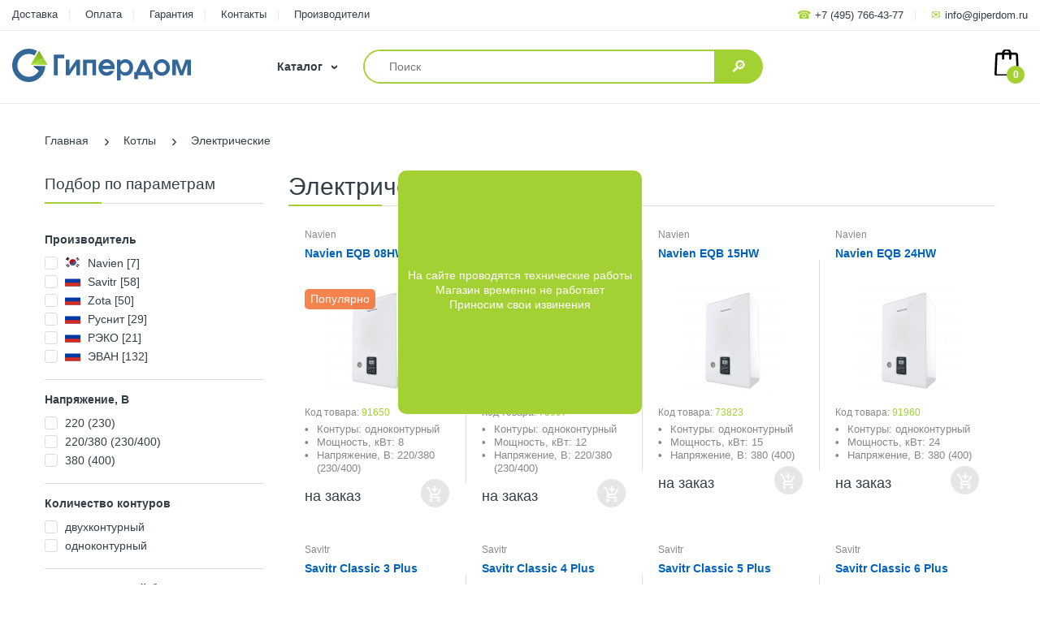

--- FILE ---
content_type: text/html; charset=UTF-8
request_url: https://www.giperdom.ru/catalog/elektricheskie_kotly.html
body_size: 25056
content:
<!DOCTYPE html>
<html>
<head>
<meta http-equiv="Content-Type" content="text/html; charset=utf-8" />
<meta name="viewport" content="width=device-width, initial-scale=1" />
<title>Электрические котлы  - Купить в Москве</title>
<meta name="description" content="Электрические котлы " />
<meta name="SKYPE_TOOLBAR" content="SKYPE_TOOLBAR_PARSER_COMPATIBLE" />
<link rel="icon" href="https://www.giperdom.ru/favicon.ico" type="image/x-icon" /> 
<link rel="shortcut icon" href="https://www.giperdom.ru/favicon.ico" type="image/x-icon" />
<link rel="stylesheet" type="text/css" href="https://fonts.googleapis.com/css?family=Roboto:400,500,700&subset=latin,cyrillic" />
<link rel="stylesheet" type="text/css" href="/includes/js/owlcarousel/owl.carousel.min.css" />
<link rel="stylesheet" type="text/css" href="/includes/js/owlcarousel/owl.theme.default.min.css" />
<link rel="stylesheet" type="text/css" href="/includes/js/jquery.fancybox.min.css" />
<link rel="stylesheet" type="text/css" href="/includes/js/slick/slick.css" />
<link rel="stylesheet" type="text/css" href="/includes/js/slick/slick-theme.css" />
<link rel="stylesheet" type="text/css" href="/templates/giperdom/stylesheets.min.css?1769482826" />
<link rel="stylesheet" type="text/css" href="/templates/giperdom/content.css?1769482826" />
<link rel="stylesheet" type="text/css" href="/templates/giperdom/medias.min.css?1769482826" />

<script type="text/javascript" src="//ajax.googleapis.com/ajax/libs/jquery/2.1.1/jquery.min.js"></script>
<script type="text/javascript" src="/includes/js/owlcarousel/owl.carousel.min.js"></script>
<script type="text/javascript" src="/includes/js/slick/slick.min.js"></script>
<script type="text/javascript" src="/includes/js/jquery.fancybox.min.js"></script>
<script type="text/javascript" src="/includes/js/tpl.min.js?1769482826"></script>
<script type="text/javascript" src="/includes/js/plugins.min.js?1769482826"></script>

<script type="application/ld+json">
{
  "@context": "http://schema.org",
  "@type": "Organization",
  "url": "https://www.giperdom.ru",
  "logo": "https://www.giperdom.ru/templates/giperdom/logo_giperdom.svg",
  "contactPoint": [{
    "@type": "ContactPoint",
    "telephone": "+7-495-766-4377",
    "contactType": "sales"
  }]
}
</script>
<!-- Yandex.Metrika counter -->
<script type="text/javascript" >
   (function(m,e,t,r,i,k,a){m[i]=m[i]||function(){(m[i].a=m[i].a||[]).push(arguments)};
   m[i].l=1*new Date();k=e.createElement(t),a=e.getElementsByTagName(t)[0],k.async=1,k.src=r,a.parentNode.insertBefore(k,a)})
   (window, document, "script", "https://mc.yandex.ru/metrika/tag.js", "ym");

   ym(162087, "init", {
        id:162087,
        clickmap:true,
        trackLinks:true,
        accurateTrackBounce:true,
        webvisor:true,
        trackHash:true,
        ecommerce:"dataLayer"
   });
</script>
<noscript><div><img src="https://mc.yandex.ru/watch/162087" style="position:absolute; left:-9999px;" alt="" /></div></noscript>
<!-- /Yandex.Metrika counter -->
<!-- Google Tag Manager -->
<script>(function(w,d,s,l,i){w[l]=w[l]||[];w[l].push({'gtm.start':
new Date().getTime(),event:'gtm.js'});var f=d.getElementsByTagName(s)[0],
j=d.createElement(s),dl=l!='dataLayer'?'&l='+l:'';j.async=true;j.src=
'https://www.googletagmanager.com/gtm.js?id='+i+dl;f.parentNode.insertBefore(j,f);
})(window,document,'script','dataLayer','GTM-5PX37KM');</script>
<!-- End Google Tag Manager -->

</head>
<body class="hts">
<!-- Google Tag Manager (noscript) -->
<noscript><iframe src="https://www.googletagmanager.com/ns.html?id=GTM-5PX37KM" height="0" width="0" style="display:none;visibility:hidden;"></iframe></noscript>
<!-- End Google Tag Manager (noscript) -->
<div class="boxed-wrapper">
        <div class="m-cart-sb">
    <div class="m-cart-sb-form">
        <div class="m-cart-sb-title"><span class="c-title">Ваша корзина</span><span class="c-close"><i class="icon-close"></i></span></div>
        <div class="m-cart-sb-info">
            <div class="c-content">
                <div class="m-cart-items"></div>
                <div class="wrap-action">
                    <div class="wrap-subtotal">
                        <div class="subtotal"><span>Сумма товаров</span><span class="total-price"><span class="money"></span>  <i class="icon-currency"></i></span></div>
                        <div class="action"><a href="/cart/" class="btn btn-2 rounded-15px">Оформить заказ</a></div>
                    </div>
                </div>
            </div>
        </div>
    </div>
</div>    <div id="page-body">
        <div class="section-header">
            <div class="header-content">
                <div class="header-container layout-full">
                                    <div class="top-bar"><div class="table-row">
    <div class="top-bar-left">
        <ul class="list-inline">
            <li><a href="https://www.giperdom.ru/page/delivery.html"><span>Доставка</span></a></li>
            <li><a href="https://www.giperdom.ru/page/kak_zakazat.html"><span>Оплата</span></a></li>
            <li><a href="https://www.giperdom.ru/page/garantiya.html"><span>Гарантия</span></a></li>
            <li><a href="https://www.giperdom.ru/page/contacts.html"><span>Контакты</span></a></li>
            <li><a href="https://www.giperdom.ru/producers/"><span>Производители</span></a></li>
        </ul>
    </div>
    <div class="top-bar-right">
        <ul class="list-inline">
            <li class="phone waiting"><i class="icon icon-phone"></i><a title="" href="tel:+74957664377"><span>+7 (495) 766-43-77</span></a></li>
            <li class="email waiting"><i class="icon icon-mail"></i><a title="" href="mailto:info@giperdom.ru"><span>info@giperdom.ru</span></a></li>
        </ul>
    </div>
</div></div>
                    <div class="header-main"><div class="table-row">
    <div class="navbar navbar-responsive-menu">
        <div class="responsive-menu">Меню<span class="bar"></span><span class="bar"></span><span class="bar"></span></div>
    </div>
    <div class="m-cart-icon cart-target">
        <a href="https://www.giperdom.ru/cart/" class="mobile-basket" title="Корзина"><i class="icon-cart-w"></i><span class="number"><span class="n-item border-radius-50per">0</span></span></a>
    </div>
    <div class="header-logo">
        <a href="https://www.giperdom.ru/" title="Интернет-магазин Гипердом.ру" class="logo-site logo"></a>
        <a title="" href="tel:+74957664377" class="mobile-phone"><span>8 (495) 766-43-77</span></a>
        <div class="vertical-menu">
            <div class="sidemenu-holder">
                <div class="navigation">
                    <div class="head">Каталог</div>
                    <div class="navbar vertical-navbar">
    <div class="collapse navbar-collapse">
        <ul class="main-nav">
                                <li class="dropdown">
                <div class="dropdown-inner"><a href="https://www.giperdom.ru/catalog/kotly.html" class="dropdown-link"><span>Котлы</span></a><span class="expand"></span></div>
                <ul class="dropdown-menu">
                                <li><a href="https://www.giperdom.ru/catalog/gazovye_nastennye_kotly.html"><span>Газовые настенные</span></a></li>
                                <li><a href="https://www.giperdom.ru/catalog/gazovye_napolnye_kotly.html"><span>Газовые напольные</span></a></li>
                                <li><a href="https://www.giperdom.ru/catalog/parapetnye-kotly.html"><span>Парапетные</span></a></li>
                                <li><a href="https://www.giperdom.ru/catalog/dizelnye_kotly.html"><span>Дизельные</span></a></li>
                                <li><a href="https://www.giperdom.ru/catalog/tverdotoplivnye_kotly.html"><span>Твердотопливные</span></a></li>
                                <li><a href="https://www.giperdom.ru/catalog/elektricheskie_kotly.html"><span>Электрические</span></a></li>
                                <li><a href="https://www.giperdom.ru/catalog/dymohody-dlya-kotlov.html"><span>Дымоходы для котлов</span></a></li>
                                <li><a href="https://www.giperdom.ru/catalog/komplektuyushchie-dlya-kotlov-otopleniya.html"><span>Комплектующие</span></a></li>
                                </ul>
            </li>
                                            <li class="dropdown">
                <div class="dropdown-inner"><a href="https://www.giperdom.ru/catalog/baki.html" class="dropdown-link"><span>Баки и емкости</span></a><span class="expand"></span></div>
                <ul class="dropdown-menu">
                                <li><a href="https://www.giperdom.ru/catalog/gidroakkumulyatory.html"><span>Гидроаккумуляторы</span></a></li>
                                <li><a href="https://www.giperdom.ru/catalog/rasshiritelnye_baki.html"><span>Расширительные баки</span></a></li>
                                <li><a href="https://www.giperdom.ru/catalog/baki-dlya-dusha.html"><span>Баки для душа</span></a></li>
                                <li><a href="https://www.giperdom.ru/catalog/plastikovye_baki.html"><span>Баки для воды</span></a></li>
                                <li><a href="https://www.giperdom.ru/catalog/baki-dlya-topliva.html"><span>Баки для топлива</span></a></li>
                                <li><a href="https://www.giperdom.ru/catalog/komplektuyushchie-dlya-membrannyh-bakov.html"><span>Комплектующие</span></a></li>
                                </ul>
            </li>
                                            <li class="dropdown">
                <div class="dropdown-inner"><a href="https://www.giperdom.ru/catalog/vodonagrevateli.html" class="dropdown-link"><span>Водонагреватели</span></a><span class="expand"></span></div>
                <ul class="dropdown-menu">
                                <li><a href="https://www.giperdom.ru/catalog/elektricheskie_nakopitelnye.html"><span>Электрические накопительные</span></a></li>
                                <li><a href="https://www.giperdom.ru/catalog/elektricheskie_protochnye.html"><span>Электрические проточные</span></a></li>
                                <li><a href="https://www.giperdom.ru/catalog/gazovye_nakopitelnye.html"><span>Газовые накопительные</span></a></li>
                                <li><a href="https://www.giperdom.ru/catalog/gazovye_kolonki.html"><span>Газовые проточные</span></a></li>
                                <li><a href="https://www.giperdom.ru/catalog/vodonagrevateli-kosvennogo-nagreva.html"><span>Косвенного нагрева</span></a></li>
                                <li><a href="https://www.giperdom.ru/catalog/kombinirovannye-vodonagrevateli.html"><span>Комбинированные</span></a></li>
                                <li><a href="https://www.giperdom.ru/catalog/drovyanye_kolonki.html"><span>Дровяные колонки</span></a></li>
                                <li><a href="https://www.giperdom.ru/catalog/bufernye-nakopiteli.html"><span>Буферные накопители</span></a></li>
                                <li><a href="https://www.giperdom.ru/catalog/komplektuyushchie-dlya-vodonagrevatelei.html"><span>Комплектующие</span></a></li>
                                </ul>
            </li>
                                            <li><a href="https://www.giperdom.ru/catalog/gazovye_konvektory.html"><span>Конвекторы газовые</span></a></li>
                                            <li class="dropdown">
                <div class="dropdown-inner"><a href="https://www.giperdom.ru/catalog/kollektory-i-kollektornye-gruppy.html" class="dropdown-link"><span>Коллекторы и группы</span></a><span class="expand"></span></div>
                <ul class="dropdown-menu">
                                <li><a href="https://www.giperdom.ru/catalog/raspredelitelnye-kollektory.html"><span>Распределительные коллекторы</span></a></li>
                                <li><a href="https://www.giperdom.ru/catalog/kollektornye-gruppy.html"><span>Коллекторные группы</span></a></li>
                                <li><a href="https://www.giperdom.ru/catalog/kollektornye_shkafy.html"><span>Коллекторные шкафы</span></a></li>
                                <li><a href="https://www.giperdom.ru/catalog/komplektuyushchie-dlya-kollektorov.html"><span>Комплектующие</span></a></li>
                                </ul>
            </li>
                                            <li class="dropdown">
                <div class="dropdown-inner"><a href="https://www.giperdom.ru/catalog/otoplenie.html" class="dropdown-link"><span>Отопление</span></a><span class="expand"></span></div>
                <ul class="dropdown-menu">
                                <li><a href="https://www.giperdom.ru/catalog/teplonositeli.html"><span>Теплоносители</span></a></li>
                                <li><a href="https://www.giperdom.ru/catalog/elektricheskie-konvektory.html"><span>Электрические конвекторы</span></a></li>
                                <li><a href="https://www.giperdom.ru/catalog/armatura-dlya-kotelnoi.html"><span>Арматура для котельной</span></a></li>
                                <li><a href="https://www.giperdom.ru/catalog/elektrooborudovanie.html"><span>Электрооборудование</span></a></li>
                                <li><a href="https://www.giperdom.ru/catalog/pribory-upravleniya.html"><span>Приборы управления</span></a></li>
                                <li><a href="https://www.giperdom.ru/catalog/dymohody.html"><span>Дымоходы</span></a></li>
                                </ul>
            </li>
                                            <li class="dropdown">
                <div class="dropdown-inner"><a href="https://www.giperdom.ru/catalog/radiatory.html" class="dropdown-link"><span>Радиаторы</span></a><span class="expand"></span></div>
                <ul class="dropdown-menu">
                                <li><a href="https://www.giperdom.ru/catalog/alyuminievye_radiatory.html"><span>Алюминиевые</span></a></li>
                                <li><a href="https://www.giperdom.ru/catalog/bimetallicheskie_radiatory.html"><span>Биметаллические</span></a></li>
                                <li><a href="https://www.giperdom.ru/catalog/stalnye_radiatory.html"><span>Стальные панельные</span></a></li>
                                <li><a href="https://www.giperdom.ru/catalog/komplektuyushchie-dlya-radiatorov.html"><span>Комплектующие</span></a></li>
                                </ul>
            </li>
                                            <li class="dropdown">
                <div class="dropdown-inner"><a href="https://www.giperdom.ru/catalog/filtry.html" class="dropdown-link"><span>Фильтры для воды</span></a><span class="expand"></span></div>
                <ul class="dropdown-menu">
                                <li><a href="https://www.giperdom.ru/catalog/filtry_glubokoi_ochistki_vody.html"><span>Глубокая очистка</span></a></li>
                                <li><a href="https://www.giperdom.ru/catalog/filtry_mehanicheskoi_ochistki_vody.html"><span>Механическая очистка</span></a></li>
                                <li><a href="https://www.giperdom.ru/catalog/magistralnye-filtry.html"><span>Магистральные фильтры</span></a></li>
                                <li><a href="https://www.giperdom.ru/catalog/kartridzhi-dlya-filtrov.html"><span>Картриджи и сетки</span></a></li>
                                <li><a href="https://www.giperdom.ru/catalog/magnitnye-aktivatory-vody.html"><span>Магнитные активаторы воды</span></a></li>
                                </ul>
            </li>
                                            <li class="dropdown">
                <div class="dropdown-inner"><a href="https://www.giperdom.ru/catalog/truby.html" class="dropdown-link"><span>Трубы и шланги</span></a><span class="expand"></span></div>
                <ul class="dropdown-menu">
                                <li><a href="https://www.giperdom.ru/catalog/pnd.html"><span>ПНД</span></a></li>
                                <li><a href="https://www.giperdom.ru/catalog/polipropilenovye-truby-i-fitingi.html"><span>Полипропиленовые</span></a></li>
                                <li><a href="https://www.giperdom.ru/catalog/gibkie-shlangi.html"><span>Подводка для воды</span></a></li>
                                <li><a href="https://www.giperdom.ru/catalog/gazovye-shlangi.html"><span>Подводка для газа</span></a></li>
                                <li><a href="https://www.giperdom.ru/catalog/instrument.html"><span>Инструмент</span></a></li>
                                </ul>
            </li>
                                            <li class="dropdown">
                <div class="dropdown-inner"><a href="https://www.giperdom.ru/catalog/teplye-poly.html" class="dropdown-link"><span>Теплые полы</span></a><span class="expand"></span></div>
                <ul class="dropdown-menu">
                                <li><a href="https://www.giperdom.ru/catalog/nagrevatelnye-kabeli.html"><span>Нагревательные кабели</span></a></li>
                                <li><a href="https://www.giperdom.ru/catalog/nagrevatelnye-maty.html"><span>Нагревательные маты</span></a></li>
                                <li><a href="https://www.giperdom.ru/catalog/obogrev-bytovyh-truboprovodov.html"><span>Обогрев бытовых трубопроводов</span></a></li>
                                </ul>
            </li>
                                            <li class="dropdown">
                <div class="dropdown-inner"><a href="https://www.giperdom.ru/catalog/nasosy.html" class="dropdown-link"><span>Насосы</span></a><span class="expand"></span></div>
                <ul class="dropdown-menu">
                                <li><a href="https://www.giperdom.ru/catalog/ckvazhinnye.html"><span>Cкважинные</span></a></li>
                                <li><a href="https://www.giperdom.ru/catalog/kolodeznye.html"><span>Колодезные</span></a></li>
                                <li><a href="https://www.giperdom.ru/catalog/nasosnye_stantsii.html"><span>Насосные станции</span></a></li>
                                <li><a href="https://www.giperdom.ru/catalog/poverhnostnye.html"><span>Поверхностные</span></a></li>
                                <li><a href="https://www.giperdom.ru/catalog/drenazhnye.html"><span>Дренажные</span></a></li>
                                <li><a href="https://www.giperdom.ru/catalog/tsirkulyatsionnye.html"><span>Циркуляционные</span></a></li>
                                <li><a href="https://www.giperdom.ru/catalog/kanalizatsionnye_ustanovki.html"><span>Канализационные установки</span></a></li>
                                <li><a href="https://www.giperdom.ru/catalog/avtomatika-dlya-nasosov.html"><span>Автоматика для насосов</span></a></li>
                                <li><a href="https://www.giperdom.ru/catalog/komplektuyushchie.html"><span>Комплектующие для насосов</span></a></li>
                                </ul>
            </li>
                                            <li class="dropdown">
                <div class="dropdown-inner"><a href="https://www.giperdom.ru/catalog/santehnika.html" class="dropdown-link"><span>Сантехника</span></a><span class="expand"></span></div>
                <ul class="dropdown-menu">
                                <li><a href="https://www.giperdom.ru/catalog/vodostoki.html"><span>Водостоки</span></a></li>
                                <li><a href="https://www.giperdom.ru/catalog/installyatsii.html"><span>Инсталляции</span></a></li>
                                <li><a href="https://www.giperdom.ru/catalog/santehnicheskie-lyuki.html"><span>Сантехнические люки</span></a></li>
                                </ul>
            </li>
                                            <li class="dropdown">
                <div class="dropdown-inner"><a href="https://www.giperdom.ru/catalog/armatura.html" class="dropdown-link"><span>Арматура</span></a><span class="expand"></span></div>
                <ul class="dropdown-menu">
                                <li><a href="https://www.giperdom.ru/catalog/zaporno-reguliruyushchaya-armatura-copy.html"><span>Запорно-регулирующая</span></a></li>
                                <li><a href="https://www.giperdom.ru/catalog/predohranitelnaya-armatura.html"><span>Предохранительная</span></a></li>
                                <li><a href="https://www.giperdom.ru/catalog/servoprivody.html"><span>Сервоприводы</span></a></li>
                                </ul>
            </li>
                                            <li class="dropdown">
                <div class="dropdown-inner"><a href="https://www.giperdom.ru/catalog/kontrolno-izmeritelnye-pribory.html" class="dropdown-link"><span>Измерительные приборы</span></a><span class="expand"></span></div>
                <ul class="dropdown-menu">
                                <li><a href="https://www.giperdom.ru/catalog/manometry.html"><span>Манометры</span></a></li>
                                <li><a href="https://www.giperdom.ru/catalog/termomanometry.html"><span>Термоманометры</span></a></li>
                                </ul>
            </li>
                            </ul>
    </div>
</div>                </div>
            </div>
        </div>
    </div>
    <div class="searchbox">
        <form class="search" action="https://www.giperdom.ru/search/" method="post" enctype="multipart/form-data">
            <input type="text" name="m_search_query" class="form-control border-radius-25px" placeholder="Поиск" /><button type="submit" class="search-icon"><span class="waiting"><i class="icon-search"></i></span></button>
        </form>
    </div>
    <div class="header-icons">
        <ul class="list-inline"> 
                        <li class="top-cart-holder">
                <div class="cart-target">
                    <a href="javascript:;" class="basket cart-toggle m-cart-box" title="Корзина"><i class="icon-cart"></i><span class="number"><span class="n-item border-radius-50per">0</span></span></a>
                </div>
            </li>
        </ul>
    </div>
</div>
</div>
                    <div class="mobile-version"><div class="menu-mobile navbar">
    <div class="m-wrapper">
        <div class="m-close rounded-50per"><i class="icon-close"></i></div>
        <div class="m-nav">
            <ul class="m-nav-main">
                <li class="menu-name"><span>Меню</span></li>
                <li class="menu-search">
                    <form class="search" action="https://www.giperdom.ru/search/" method="post" enctype="multipart/form-data">
                        <input type="text" name="m_search_query" class="form-control border-radius-25px" placeholder="Поиск" /><button type="submit" class="search-icon"><span class="waiting"><i class="icon-search"></i></span></button>
                    </form>
                </li>
                <li class="static"><a href="https://www.giperdom.ru/"><span>Главная</span></a></li>
                <li class="dropdown menu">
                    <div class="dropdown-inner"><a href="https://www.giperdom.ru/"><span>Каталог</span></a><span class="expand icon-expand"></span></div>
                    <div class="dropdown-menu">
                        <div class="menu-back"><span class="expand icon-back-w back">Каталог</span></div>
                                                <div class="dropdown menu-sub">
                            <div class="dropdown-inner"><a href="https://www.giperdom.ru/catalog/kotly.html"><span>Котлы</span></a><span class="expand icon-expand"></span></div>
                                                        <ul class="dropdown-menu">
                                <li class="menu-back"><span class="expand icon-back-w back">Котлы</span></li>
                                                                <li><a href="https://www.giperdom.ru/catalog/gazovye_nastennye_kotly.html">Газовые настенные</a></li>
                                                                <li><a href="https://www.giperdom.ru/catalog/gazovye_napolnye_kotly.html">Газовые напольные</a></li>
                                                                <li><a href="https://www.giperdom.ru/catalog/parapetnye-kotly.html">Парапетные</a></li>
                                                                <li><a href="https://www.giperdom.ru/catalog/dizelnye_kotly.html">Дизельные</a></li>
                                                                <li><a href="https://www.giperdom.ru/catalog/tverdotoplivnye_kotly.html">Твердотопливные</a></li>
                                                                <li><a href="https://www.giperdom.ru/catalog/elektricheskie_kotly.html">Электрические</a></li>
                                                                <li><a href="https://www.giperdom.ru/catalog/dymohody-dlya-kotlov.html">Дымоходы для котлов</a></li>
                                                                <li><a href="https://www.giperdom.ru/catalog/komplektuyushchie-dlya-kotlov-otopleniya.html">Комплектующие</a></li>
                                                            </ul>
                                                    </div>
                                                <div class="dropdown menu-sub">
                            <div class="dropdown-inner"><a href="https://www.giperdom.ru/catalog/baki.html"><span>Баки и емкости</span></a><span class="expand icon-expand"></span></div>
                                                        <ul class="dropdown-menu">
                                <li class="menu-back"><span class="expand icon-back-w back">Баки и емкости</span></li>
                                                                <li><a href="https://www.giperdom.ru/catalog/gidroakkumulyatory.html">Гидроаккумуляторы</a></li>
                                                                <li><a href="https://www.giperdom.ru/catalog/rasshiritelnye_baki.html">Расширительные баки</a></li>
                                                                <li><a href="https://www.giperdom.ru/catalog/baki-dlya-dusha.html">Баки для душа</a></li>
                                                                <li><a href="https://www.giperdom.ru/catalog/plastikovye_baki.html">Баки для воды</a></li>
                                                                <li><a href="https://www.giperdom.ru/catalog/baki-dlya-topliva.html">Баки для топлива</a></li>
                                                                <li><a href="https://www.giperdom.ru/catalog/komplektuyushchie-dlya-membrannyh-bakov.html">Комплектующие</a></li>
                                                            </ul>
                                                    </div>
                                                <div class="dropdown menu-sub">
                            <div class="dropdown-inner"><a href="https://www.giperdom.ru/catalog/vodonagrevateli.html"><span>Водонагреватели</span></a><span class="expand icon-expand"></span></div>
                                                        <ul class="dropdown-menu">
                                <li class="menu-back"><span class="expand icon-back-w back">Водонагреватели</span></li>
                                                                <li><a href="https://www.giperdom.ru/catalog/elektricheskie_nakopitelnye.html">Электрические накопительные</a></li>
                                                                <li><a href="https://www.giperdom.ru/catalog/elektricheskie_protochnye.html">Электрические проточные</a></li>
                                                                <li><a href="https://www.giperdom.ru/catalog/gazovye_nakopitelnye.html">Газовые накопительные</a></li>
                                                                <li><a href="https://www.giperdom.ru/catalog/gazovye_kolonki.html">Газовые проточные</a></li>
                                                                <li><a href="https://www.giperdom.ru/catalog/vodonagrevateli-kosvennogo-nagreva.html">Косвенного нагрева</a></li>
                                                                <li><a href="https://www.giperdom.ru/catalog/kombinirovannye-vodonagrevateli.html">Комбинированные</a></li>
                                                                <li><a href="https://www.giperdom.ru/catalog/drovyanye_kolonki.html">Дровяные колонки</a></li>
                                                                <li><a href="https://www.giperdom.ru/catalog/bufernye-nakopiteli.html">Буферные накопители</a></li>
                                                                <li><a href="https://www.giperdom.ru/catalog/komplektuyushchie-dlya-vodonagrevatelei.html">Комплектующие</a></li>
                                                            </ul>
                                                    </div>
                                                <div class="dropdown menu-sub">
                            <div class="dropdown-inner"><a href="https://www.giperdom.ru/catalog/gazovye_konvektory.html"><span>Конвекторы газовые</span></a></div>
                                                    </div>
                                                <div class="dropdown menu-sub">
                            <div class="dropdown-inner"><a href="https://www.giperdom.ru/catalog/kollektory-i-kollektornye-gruppy.html"><span>Коллекторы и группы</span></a><span class="expand icon-expand"></span></div>
                                                        <ul class="dropdown-menu">
                                <li class="menu-back"><span class="expand icon-back-w back">Коллекторы и группы</span></li>
                                                                <li><a href="https://www.giperdom.ru/catalog/raspredelitelnye-kollektory.html">Распределительные коллекторы</a></li>
                                                                <li><a href="https://www.giperdom.ru/catalog/kollektornye-gruppy.html">Коллекторные группы</a></li>
                                                                <li><a href="https://www.giperdom.ru/catalog/kollektornye_shkafy.html">Коллекторные шкафы</a></li>
                                                                <li><a href="https://www.giperdom.ru/catalog/komplektuyushchie-dlya-kollektorov.html">Комплектующие</a></li>
                                                            </ul>
                                                    </div>
                                                <div class="dropdown menu-sub">
                            <div class="dropdown-inner"><a href="https://www.giperdom.ru/catalog/otoplenie.html"><span>Отопление</span></a><span class="expand icon-expand"></span></div>
                                                        <ul class="dropdown-menu">
                                <li class="menu-back"><span class="expand icon-back-w back">Отопление</span></li>
                                                                <li><a href="https://www.giperdom.ru/catalog/teplonositeli.html">Теплоносители</a></li>
                                                                <li><a href="https://www.giperdom.ru/catalog/elektricheskie-konvektory.html">Электрические конвекторы</a></li>
                                                                <li><a href="https://www.giperdom.ru/catalog/armatura-dlya-kotelnoi.html">Арматура для котельной</a></li>
                                                                <li><a href="https://www.giperdom.ru/catalog/elektrooborudovanie.html">Электрооборудование</a></li>
                                                                <li><a href="https://www.giperdom.ru/catalog/pribory-upravleniya.html">Приборы управления</a></li>
                                                                <li><a href="https://www.giperdom.ru/catalog/dymohody.html">Дымоходы</a></li>
                                                            </ul>
                                                    </div>
                                                <div class="dropdown menu-sub">
                            <div class="dropdown-inner"><a href="https://www.giperdom.ru/catalog/radiatory.html"><span>Радиаторы</span></a><span class="expand icon-expand"></span></div>
                                                        <ul class="dropdown-menu">
                                <li class="menu-back"><span class="expand icon-back-w back">Радиаторы</span></li>
                                                                <li><a href="https://www.giperdom.ru/catalog/alyuminievye_radiatory.html">Алюминиевые</a></li>
                                                                <li><a href="https://www.giperdom.ru/catalog/bimetallicheskie_radiatory.html">Биметаллические</a></li>
                                                                <li><a href="https://www.giperdom.ru/catalog/stalnye_radiatory.html">Стальные панельные</a></li>
                                                                <li><a href="https://www.giperdom.ru/catalog/komplektuyushchie-dlya-radiatorov.html">Комплектующие</a></li>
                                                            </ul>
                                                    </div>
                                                <div class="dropdown menu-sub">
                            <div class="dropdown-inner"><a href="https://www.giperdom.ru/catalog/filtry.html"><span>Фильтры для воды</span></a><span class="expand icon-expand"></span></div>
                                                        <ul class="dropdown-menu">
                                <li class="menu-back"><span class="expand icon-back-w back">Фильтры для воды</span></li>
                                                                <li><a href="https://www.giperdom.ru/catalog/filtry_glubokoi_ochistki_vody.html">Глубокая очистка</a></li>
                                                                <li><a href="https://www.giperdom.ru/catalog/filtry_mehanicheskoi_ochistki_vody.html">Механическая очистка</a></li>
                                                                <li><a href="https://www.giperdom.ru/catalog/magistralnye-filtry.html">Магистральные фильтры</a></li>
                                                                <li><a href="https://www.giperdom.ru/catalog/kartridzhi-dlya-filtrov.html">Картриджи и сетки</a></li>
                                                                <li><a href="https://www.giperdom.ru/catalog/magnitnye-aktivatory-vody.html">Магнитные активаторы воды</a></li>
                                                            </ul>
                                                    </div>
                                                <div class="dropdown menu-sub">
                            <div class="dropdown-inner"><a href="https://www.giperdom.ru/catalog/truby.html"><span>Трубы и шланги</span></a><span class="expand icon-expand"></span></div>
                                                        <ul class="dropdown-menu">
                                <li class="menu-back"><span class="expand icon-back-w back">Трубы и шланги</span></li>
                                                                <li><a href="https://www.giperdom.ru/catalog/pnd.html">ПНД</a></li>
                                                                <li><a href="https://www.giperdom.ru/catalog/polipropilenovye-truby-i-fitingi.html">Полипропиленовые</a></li>
                                                                <li><a href="https://www.giperdom.ru/catalog/gibkie-shlangi.html">Подводка для воды</a></li>
                                                                <li><a href="https://www.giperdom.ru/catalog/gazovye-shlangi.html">Подводка для газа</a></li>
                                                                <li><a href="https://www.giperdom.ru/catalog/instrument.html">Инструмент</a></li>
                                                            </ul>
                                                    </div>
                                                <div class="dropdown menu-sub">
                            <div class="dropdown-inner"><a href="https://www.giperdom.ru/catalog/teplye-poly.html"><span>Теплые полы</span></a><span class="expand icon-expand"></span></div>
                                                        <ul class="dropdown-menu">
                                <li class="menu-back"><span class="expand icon-back-w back">Теплые полы</span></li>
                                                                <li><a href="https://www.giperdom.ru/catalog/nagrevatelnye-kabeli.html">Нагревательные кабели</a></li>
                                                                <li><a href="https://www.giperdom.ru/catalog/nagrevatelnye-maty.html">Нагревательные маты</a></li>
                                                                <li><a href="https://www.giperdom.ru/catalog/obogrev-bytovyh-truboprovodov.html">Обогрев бытовых трубопроводов</a></li>
                                                            </ul>
                                                    </div>
                                                <div class="dropdown menu-sub">
                            <div class="dropdown-inner"><a href="https://www.giperdom.ru/catalog/nasosy.html"><span>Насосы</span></a><span class="expand icon-expand"></span></div>
                                                        <ul class="dropdown-menu">
                                <li class="menu-back"><span class="expand icon-back-w back">Насосы</span></li>
                                                                <li><a href="https://www.giperdom.ru/catalog/ckvazhinnye.html">Cкважинные</a></li>
                                                                <li><a href="https://www.giperdom.ru/catalog/kolodeznye.html">Колодезные</a></li>
                                                                <li><a href="https://www.giperdom.ru/catalog/nasosnye_stantsii.html">Насосные станции</a></li>
                                                                <li><a href="https://www.giperdom.ru/catalog/poverhnostnye.html">Поверхностные</a></li>
                                                                <li><a href="https://www.giperdom.ru/catalog/drenazhnye.html">Дренажные</a></li>
                                                                <li><a href="https://www.giperdom.ru/catalog/tsirkulyatsionnye.html">Циркуляционные</a></li>
                                                                <li><a href="https://www.giperdom.ru/catalog/kanalizatsionnye_ustanovki.html">Канализационные установки</a></li>
                                                                <li><a href="https://www.giperdom.ru/catalog/avtomatika-dlya-nasosov.html">Автоматика для насосов</a></li>
                                                                <li><a href="https://www.giperdom.ru/catalog/komplektuyushchie.html">Комплектующие для насосов</a></li>
                                                            </ul>
                                                    </div>
                                                <div class="dropdown menu-sub">
                            <div class="dropdown-inner"><a href="https://www.giperdom.ru/catalog/santehnika.html"><span>Сантехника</span></a><span class="expand icon-expand"></span></div>
                                                        <ul class="dropdown-menu">
                                <li class="menu-back"><span class="expand icon-back-w back">Сантехника</span></li>
                                                                <li><a href="https://www.giperdom.ru/catalog/vodostoki.html">Водостоки</a></li>
                                                                <li><a href="https://www.giperdom.ru/catalog/installyatsii.html">Инсталляции</a></li>
                                                                <li><a href="https://www.giperdom.ru/catalog/santehnicheskie-lyuki.html">Сантехнические люки</a></li>
                                                            </ul>
                                                    </div>
                                                <div class="dropdown menu-sub">
                            <div class="dropdown-inner"><a href="https://www.giperdom.ru/catalog/armatura.html"><span>Арматура</span></a><span class="expand icon-expand"></span></div>
                                                        <ul class="dropdown-menu">
                                <li class="menu-back"><span class="expand icon-back-w back">Арматура</span></li>
                                                                <li><a href="https://www.giperdom.ru/catalog/zaporno-reguliruyushchaya-armatura-copy.html">Запорно-регулирующая</a></li>
                                                                <li><a href="https://www.giperdom.ru/catalog/predohranitelnaya-armatura.html">Предохранительная</a></li>
                                                                <li><a href="https://www.giperdom.ru/catalog/servoprivody.html">Сервоприводы</a></li>
                                                            </ul>
                                                    </div>
                                                <div class="dropdown menu-sub">
                            <div class="dropdown-inner"><a href="https://www.giperdom.ru/catalog/kontrolno-izmeritelnye-pribory.html"><span>Измерительные приборы</span></a><span class="expand icon-expand"></span></div>
                                                        <ul class="dropdown-menu">
                                <li class="menu-back"><span class="expand icon-back-w back">Измерительные приборы</span></li>
                                                                <li><a href="https://www.giperdom.ru/catalog/manometry.html">Манометры</a></li>
                                                                <li><a href="https://www.giperdom.ru/catalog/termomanometry.html">Термоманометры</a></li>
                                                            </ul>
                                                    </div>
                                            </div>
                </li>
                <li class="static"><a href="https://www.giperdom.ru/producers/"><span>Производители</span></a></li>
                <li class="static"><a href="https://www.giperdom.ru/page/delivery.html"><span>Доставка</span></a></li>
                <li class="static"><a href="https://www.giperdom.ru/page/kak_zakazat.html"><span>Оплата</span></a></li>
                <li class="static"><a href="https://www.giperdom.ru/page/garantiya.html"><span>Гарантия</span></a></li>
                <li class="static"><a href="https://www.giperdom.ru/page/contacts.html"><span>Контакты</span></a></li>
            </ul>
        </div>
    </div>
</div></div>
                </div>
            </div>
        </div>
        <div class="body-content">
            <div class="main-content-wrapper">
                <div class="main-content">
                    <div class="section-content"><div class="breadcrumb-wrap">
    <div class="container">
        <ul class="breadcrumb" itemscope itemtype="http://schema.org/BreadcrumbList">
            <li itemprop="itemListElement" itemscope itemtype="http://schema.org/ListItem"><a itemtype="http://schema.org/Thing" itemprop="item" href="https://www.giperdom.ru/"><span itemprop="name">Главная</span></a><meta itemprop="position" content="1" /></li>
                                                    <li itemprop="itemListElement" itemscope itemtype="http://schema.org/ListItem"><a itemtype="http://schema.org/Thing" itemprop="item" href="https://www.giperdom.ru/catalog/kotly.html"><span itemprop="name">Котлы</span><meta itemprop="position" content="2" /></a></li>
                                                                    <li class="active">Электрические</li>
                                    </ul>
    </div>
</div>
<div class="page-categor">
    <div class="container">
        <div class="row">
            <div class="left-column-container"><div class="sb-widget m-filter-sidebar">
    <h5 class="sb-title">Подбор по параметрам</h5>
    <div class="sb-wrapper">
    <div class="m-close rounded-50per"><i class="icon-close"></i></div>
        <div class="m-filter-sbw">
            <div class="grid-uniform">
                <div class="m-filter-item">
                    <div class="f-title"><span>Производитель</span></div>
                    <ul class="f-values">
                        <li class="f-item-val"><a href="/catalog/elektricheskie_kotly.html?brands=178"><img src="https://www.giperdom.ru/images/flags/4-3/kr.svg" alt="Южная Корея" title="Южная Корея" class="flag" /> Navien [7]</a></li>
                        <li class="f-item-val"><a href="/catalog/elektricheskie_kotly.html?brands=171"><img src="https://www.giperdom.ru/images/flags/4-3/ru.svg" alt="Россия" title="Россия" class="flag" /> Savitr [58]</a></li>
                        <li class="f-item-val"><a href="/catalog/elektricheskie_kotly.html?brands=188"><img src="https://www.giperdom.ru/images/flags/4-3/ru.svg" alt="Россия" title="Россия" class="flag" /> Zota [50]</a></li>
                        <li class="f-item-val"><a href="/catalog/elektricheskie_kotly.html?brands=94"><img src="https://www.giperdom.ru/images/flags/4-3/ru.svg" alt="Россия" title="Россия" class="flag" /> Руснит [29]</a></li>
                        <li class="f-item-val"><a href="/catalog/elektricheskie_kotly.html?brands=235"><img src="https://www.giperdom.ru/images/flags/4-3/ru.svg" alt="Россия" title="Россия" class="flag" /> РЭКО [21]</a></li>
                        <li class="f-item-val"><a href="/catalog/elektricheskie_kotly.html?brands=92"><img src="https://www.giperdom.ru/images/flags/4-3/ru.svg" alt="Россия" title="Россия" class="flag" /> ЭВАН [132]</a></li>
                    </ul>
                </div>
                <div class="m-filter-item">
                    <div class="f-title"><span>Напряжение, В</span></div>
                    <ul class="f-values">
                        <li class="f-item-val"><a href="/catalog/elektricheskie_kotly.html?filters=2612:898">220 (230)</a></li>
                        <li class="f-item-val"><a href="/catalog/elektricheskie_kotly.html?filters=2612:901">220/380 (230/400)</a></li>
                        <li class="f-item-val"><a href="/catalog/elektricheskie_kotly.html?filters=2612:899">380 (400)</a></li>
                    </ul>
                </div>
                <div class="m-filter-item">
                    <div class="f-title"><span>Количество контуров</span></div>
                    <ul class="f-values">
                        <li class="f-item-val"><a href="/catalog/elektricheskie_kotly.html?filters=2306:892">двухконтурный</a></li>
                        <li class="f-item-val"><a href="/catalog/elektricheskie_kotly.html?filters=2306:891">одноконтурный</a></li>
                    </ul>
                </div>
                <div class="m-filter-item">
                    <div class="f-title"><span>Расширительный бак</span></div>
                    <ul class="f-values">
                        <li class="f-item-val"><a href="/catalog/elektricheskie_kotly.html?filters=2322:1110">есть</a></li>
                        <li class="f-item-val"><a href="/catalog/elektricheskie_kotly.html?filters=2322:1109">есть, 6 л</a></li>
                        <li class="f-item-val"><a href="/catalog/elektricheskie_kotly.html?filters=2322:1111">есть, 8 л</a></li>
                        <li class="f-item-val"><a href="/catalog/elektricheskie_kotly.html?filters=2322:1112">есть, 10 л</a></li>
                        <li class="f-item-val"><a href="/catalog/elektricheskie_kotly.html?filters=2322:1113">есть, 12 л</a></li>
                        <li class="f-item-val"><a href="/catalog/elektricheskie_kotly.html?filters=2322:1108">нет</a></li>
                    </ul>
                </div>
                <div class="m-filter-item">
                    <div class="f-title"><span>Циркуляционный насос</span></div>
                    <ul class="f-values">
                        <li class="f-item-val"><a href="/catalog/elektricheskie_kotly.html?filters=2321:1102">есть</a></li>
                        <li class="f-item-val"><a href="/catalog/elektricheskie_kotly.html?filters=2321:1103">нет</a></li>
                    </ul>
                </div>
            </div>
        </div>
    </div>
</div>
</div>
            <div class="main-column-container">
                <h1 class="cat-title">Электрические котлы </h1>
                <div class="box-cat-toolbar rounded-9px">
    <div class="toolbar-group">
        <div class="icon-filters"><i class="icon-sliders"></i>Параметры</div>
    </div>
</div><div class="product-list grid-4">
<div class="product-grid-item">
    <div class="product-wrapper">
        <div class="product-head">
            <div class="product-image">
                <div class="product-group-vendor-name">
                    <div class="product-vendor"><a href="https://www.giperdom.ru/producer/navien.html" title="Navien">Navien</a></div>
                    <h5 class="product-name"><a href="https://www.giperdom.ru/product/kotel-navien-eqb-08hw.html">Navien EQB 08HW</a></h5>
                </div>
                <div class="featured-img">
                    <a href="https://www.giperdom.ru/product/kotel-navien-eqb-08hw.html">
                        <img class="featured-image lazyloaded" alt="Navien EQB 08HW" src="https://www.giperdom.ru/images/goods/product_list/8420.jpg" />
                        <span class="m-product-marker">
    <span class="rounded-5px" style="background-color:#f26522;"><span>Популярно</span></span>
</span>                    </a>
                </div>
                <div class="product-code">Код товара: <span>91650</span></div>
                <div class="m-prod-atts-list">
                <ul>
                                <li>Контуры: одноконтурный</li>                                <li>Мощность, кВт: 8</li>                                <li>Напряжение, В: 220/380 (230/400)</li>                                </ul>
                </div>            </div>
        </div>
        <div class="product-content">
            <div class="pc-inner">
                <div class="price-cart-wrapper">
                    <div class="product-price">
                        <span class="price"><span class="money">
                                                    на заказ
                        </span></span>
                                            </div>
                    <div class="product-add-cart"><a class="js-add-to-cart btn-add-cart border-radius-50per hover" data-prod-id="8420" data-prod-step="1"><span class="icon-add-to-cart"></span></a></div>
                </div>
            </div>
        </div>
    </div>
</div>
<div class="product-grid-item">
    <div class="product-wrapper">
        <div class="product-head">
            <div class="product-image">
                <div class="product-group-vendor-name">
                    <div class="product-vendor"><a href="https://www.giperdom.ru/producer/navien.html" title="Navien">Navien</a></div>
                    <h5 class="product-name"><a href="https://www.giperdom.ru/product/kotel-navien-eqb-12hw.html">Navien EQB 12HW</a></h5>
                </div>
                <div class="featured-img">
                    <a href="https://www.giperdom.ru/product/kotel-navien-eqb-12hw.html">
                        <img class="featured-image lazyloaded" alt="Navien EQB 12HW" src="https://www.giperdom.ru/images/goods/product_list/8421.jpg" />
                                            </a>
                </div>
                <div class="product-code">Код товара: <span>73997</span></div>
                <div class="m-prod-atts-list">
                <ul>
                                <li>Контуры: одноконтурный</li>                                <li>Мощность, кВт: 12</li>                                <li>Напряжение, В: 220/380 (230/400)</li>                                </ul>
                </div>            </div>
        </div>
        <div class="product-content">
            <div class="pc-inner">
                <div class="price-cart-wrapper">
                    <div class="product-price">
                        <span class="price"><span class="money">
                                                    на заказ
                        </span></span>
                                            </div>
                    <div class="product-add-cart"><a class="js-add-to-cart btn-add-cart border-radius-50per hover" data-prod-id="8421" data-prod-step="1"><span class="icon-add-to-cart"></span></a></div>
                </div>
            </div>
        </div>
    </div>
</div>
<div class="product-grid-item">
    <div class="product-wrapper">
        <div class="product-head">
            <div class="product-image">
                <div class="product-group-vendor-name">
                    <div class="product-vendor"><a href="https://www.giperdom.ru/producer/navien.html" title="Navien">Navien</a></div>
                    <h5 class="product-name"><a href="https://www.giperdom.ru/product/kotel-navien-eqb-15hw.html">Navien EQB 15HW</a></h5>
                </div>
                <div class="featured-img">
                    <a href="https://www.giperdom.ru/product/kotel-navien-eqb-15hw.html">
                        <img class="featured-image lazyloaded" alt="Navien EQB 15HW" src="https://www.giperdom.ru/images/goods/product_list/8422.jpg" />
                                            </a>
                </div>
                <div class="product-code">Код товара: <span>73823</span></div>
                <div class="m-prod-atts-list">
                <ul>
                                <li>Контуры: одноконтурный</li>                                <li>Мощность, кВт: 15</li>                                <li>Напряжение, В: 380 (400)</li>                                </ul>
                </div>            </div>
        </div>
        <div class="product-content">
            <div class="pc-inner">
                <div class="price-cart-wrapper">
                    <div class="product-price">
                        <span class="price"><span class="money">
                                                    на заказ
                        </span></span>
                                            </div>
                    <div class="product-add-cart"><a class="js-add-to-cart btn-add-cart border-radius-50per hover" data-prod-id="8422" data-prod-step="1"><span class="icon-add-to-cart"></span></a></div>
                </div>
            </div>
        </div>
    </div>
</div>
<div class="product-grid-item">
    <div class="product-wrapper">
        <div class="product-head">
            <div class="product-image">
                <div class="product-group-vendor-name">
                    <div class="product-vendor"><a href="https://www.giperdom.ru/producer/navien.html" title="Navien">Navien</a></div>
                    <h5 class="product-name"><a href="https://www.giperdom.ru/product/kotel-navien-eqb-24hw.html">Navien EQB 24HW</a></h5>
                </div>
                <div class="featured-img">
                    <a href="https://www.giperdom.ru/product/kotel-navien-eqb-24hw.html">
                        <img class="featured-image lazyloaded" alt="Navien EQB 24HW" src="https://www.giperdom.ru/images/goods/product_list/8425.jpg" />
                                            </a>
                </div>
                <div class="product-code">Код товара: <span>91960</span></div>
                <div class="m-prod-atts-list">
                <ul>
                                <li>Контуры: одноконтурный</li>                                <li>Мощность, кВт: 24</li>                                <li>Напряжение, В: 380 (400)</li>                                </ul>
                </div>            </div>
        </div>
        <div class="product-content">
            <div class="pc-inner">
                <div class="price-cart-wrapper">
                    <div class="product-price">
                        <span class="price"><span class="money">
                                                    на заказ
                        </span></span>
                                            </div>
                    <div class="product-add-cart"><a class="js-add-to-cart btn-add-cart border-radius-50per hover" data-prod-id="8425" data-prod-step="1"><span class="icon-add-to-cart"></span></a></div>
                </div>
            </div>
        </div>
    </div>
</div>
<div class="product-grid-item">
    <div class="product-wrapper">
        <div class="product-head">
            <div class="product-image">
                <div class="product-group-vendor-name">
                    <div class="product-vendor"><a href="https://www.giperdom.ru/producer/savitr.html" title="Savitr">Savitr</a></div>
                    <h5 class="product-name"><a href="https://www.giperdom.ru/product/kotel-savitr-classic-3-plus.html">Savitr Classic 3 Plus</a></h5>
                </div>
                <div class="featured-img">
                    <a href="https://www.giperdom.ru/product/kotel-savitr-classic-3-plus.html">
                        <img class="featured-image lazyloaded" alt="Savitr Classic 3 Plus" src="https://www.giperdom.ru/images/goods/product_list/7071.jpg" />
                                            </a>
                </div>
                <div class="product-code">Код товара: <span>59882</span></div>
                <div class="m-prod-atts-list">
                <ul>
                                <li>Контуры: одноконтурный</li>                                <li>Мощность, кВт: 1.50 - 3</li>                                <li>Напряжение, В: 220 (230)</li>                                </ul>
                </div>            </div>
        </div>
        <div class="product-content">
            <div class="pc-inner">
                <div class="price-cart-wrapper">
                    <div class="product-price">
                        <span class="price"><span class="money">
                                                    на заказ
                        </span></span>
                                            </div>
                    <div class="product-add-cart"><a class="js-add-to-cart btn-add-cart border-radius-50per hover" data-prod-id="7071" data-prod-step="1"><span class="icon-add-to-cart"></span></a></div>
                </div>
            </div>
        </div>
    </div>
</div>
<div class="product-grid-item">
    <div class="product-wrapper">
        <div class="product-head">
            <div class="product-image">
                <div class="product-group-vendor-name">
                    <div class="product-vendor"><a href="https://www.giperdom.ru/producer/savitr.html" title="Savitr">Savitr</a></div>
                    <h5 class="product-name"><a href="https://www.giperdom.ru/product/kotel-savitr-classic-4-plus.html">Savitr Classic 4 Plus</a></h5>
                </div>
                <div class="featured-img">
                    <a href="https://www.giperdom.ru/product/kotel-savitr-classic-4-plus.html">
                        <img class="featured-image lazyloaded" alt="Savitr Classic 4 Plus" src="https://www.giperdom.ru/images/goods/product_list/7072.jpg" />
                                            </a>
                </div>
                <div class="product-code">Код товара: <span>96127</span></div>
                <div class="m-prod-atts-list">
                <ul>
                                <li>Контуры: одноконтурный</li>                                <li>Мощность, кВт: 2 - 4</li>                                <li>Напряжение, В: 220 (230)</li>                                </ul>
                </div>            </div>
        </div>
        <div class="product-content">
            <div class="pc-inner">
                <div class="price-cart-wrapper">
                    <div class="product-price">
                        <span class="price"><span class="money">
                                                    на заказ
                        </span></span>
                                            </div>
                    <div class="product-add-cart"><a class="js-add-to-cart btn-add-cart border-radius-50per hover" data-prod-id="7072" data-prod-step="1"><span class="icon-add-to-cart"></span></a></div>
                </div>
            </div>
        </div>
    </div>
</div>
<div class="product-grid-item">
    <div class="product-wrapper">
        <div class="product-head">
            <div class="product-image">
                <div class="product-group-vendor-name">
                    <div class="product-vendor"><a href="https://www.giperdom.ru/producer/savitr.html" title="Savitr">Savitr</a></div>
                    <h5 class="product-name"><a href="https://www.giperdom.ru/product/kotel-savitr-classic-5-plus.html">Savitr Classic 5 Plus</a></h5>
                </div>
                <div class="featured-img">
                    <a href="https://www.giperdom.ru/product/kotel-savitr-classic-5-plus.html">
                        <img class="featured-image lazyloaded" alt="Savitr Classic 5 Plus" src="https://www.giperdom.ru/images/goods/product_list/7073.jpg" />
                                            </a>
                </div>
                <div class="product-code">Код товара: <span>59405</span></div>
                <div class="m-prod-atts-list">
                <ul>
                                <li>Контуры: одноконтурный</li>                                <li>Мощность, кВт: 2.5 - 5</li>                                <li>Напряжение, В: 220 (230)</li>                                </ul>
                </div>            </div>
        </div>
        <div class="product-content">
            <div class="pc-inner">
                <div class="price-cart-wrapper">
                    <div class="product-price">
                        <span class="price"><span class="money">
                                                    на заказ
                        </span></span>
                                            </div>
                    <div class="product-add-cart"><a class="js-add-to-cart btn-add-cart border-radius-50per hover" data-prod-id="7073" data-prod-step="1"><span class="icon-add-to-cart"></span></a></div>
                </div>
            </div>
        </div>
    </div>
</div>
<div class="product-grid-item">
    <div class="product-wrapper">
        <div class="product-head">
            <div class="product-image">
                <div class="product-group-vendor-name">
                    <div class="product-vendor"><a href="https://www.giperdom.ru/producer/savitr.html" title="Savitr">Savitr</a></div>
                    <h5 class="product-name"><a href="https://www.giperdom.ru/product/kotel-savitr-classic-6-plus.html">Savitr Classic 6 Plus</a></h5>
                </div>
                <div class="featured-img">
                    <a href="https://www.giperdom.ru/product/kotel-savitr-classic-6-plus.html">
                        <img class="featured-image lazyloaded" alt="Savitr Classic 6 Plus" src="https://www.giperdom.ru/images/goods/product_list/7074.jpg" />
                                            </a>
                </div>
                <div class="product-code">Код товара: <span>89055</span></div>
                <div class="m-prod-atts-list">
                <ul>
                                <li>Контуры: одноконтурный</li>                                <li>Мощность, кВт: 3 - 6</li>                                <li>Напряжение, В: 220 (230)</li>                                </ul>
                </div>            </div>
        </div>
        <div class="product-content">
            <div class="pc-inner">
                <div class="price-cart-wrapper">
                    <div class="product-price">
                        <span class="price"><span class="money">
                                                    на заказ
                        </span></span>
                                            </div>
                    <div class="product-add-cart"><a class="js-add-to-cart btn-add-cart border-radius-50per hover" data-prod-id="7074" data-prod-step="1"><span class="icon-add-to-cart"></span></a></div>
                </div>
            </div>
        </div>
    </div>
</div>
<div class="product-grid-item">
    <div class="product-wrapper">
        <div class="product-head">
            <div class="product-image">
                <div class="product-group-vendor-name">
                    <div class="product-vendor"><a href="https://www.giperdom.ru/producer/savitr.html" title="Savitr">Savitr</a></div>
                    <h5 class="product-name"><a href="https://www.giperdom.ru/product/kotel-savitr-control-6-plus.html">Savitr Control 6 Plus</a></h5>
                </div>
                <div class="featured-img">
                    <a href="https://www.giperdom.ru/product/kotel-savitr-control-6-plus.html">
                        <img class="featured-image lazyloaded" alt="Savitr Control 6 Plus" src="https://www.giperdom.ru/images/goods/product_list/7799.jpg" />
                                            </a>
                </div>
                <div class="product-code">Код товара: <span>25497</span></div>
                <div class="m-prod-atts-list">
                <ul>
                                <li>Контуры: одноконтурный</li>                                <li>Мощность, кВт: 2 - 6</li>                                <li>Напряжение, В: 220/380 (230/400)</li>                                </ul>
                </div>            </div>
        </div>
        <div class="product-content">
            <div class="pc-inner">
                <div class="price-cart-wrapper">
                    <div class="product-price">
                        <span class="price"><span class="money">
                                                    на заказ
                        </span></span>
                                            </div>
                    <div class="product-add-cart"><a class="js-add-to-cart btn-add-cart border-radius-50per hover" data-prod-id="7799" data-prod-step="1"><span class="icon-add-to-cart"></span></a></div>
                </div>
            </div>
        </div>
    </div>
</div>
<div class="product-grid-item">
    <div class="product-wrapper">
        <div class="product-head">
            <div class="product-image">
                <div class="product-group-vendor-name">
                    <div class="product-vendor"><a href="https://www.giperdom.ru/producer/savitr.html" title="Savitr">Savitr</a></div>
                    <h5 class="product-name"><a href="https://www.giperdom.ru/product/kotel-savitr-control-7-plus.html">Savitr Control 7 Plus</a></h5>
                </div>
                <div class="featured-img">
                    <a href="https://www.giperdom.ru/product/kotel-savitr-control-7-plus.html">
                        <img class="featured-image lazyloaded" alt="Savitr Control 7 Plus" src="https://www.giperdom.ru/images/goods/product_list/7800.jpg" />
                                            </a>
                </div>
                <div class="product-code">Код товара: <span>17620</span></div>
                <div class="m-prod-atts-list">
                <ul>
                                <li>Контуры: одноконтурный</li>                                <li>Мощность, кВт: 7.5</li>                                <li>Напряжение, В: 220/380 (230/400)</li>                                </ul>
                </div>            </div>
        </div>
        <div class="product-content">
            <div class="pc-inner">
                <div class="price-cart-wrapper">
                    <div class="product-price">
                        <span class="price"><span class="money">
                                                    на заказ
                        </span></span>
                                            </div>
                    <div class="product-add-cart"><a class="js-add-to-cart btn-add-cart border-radius-50per hover" data-prod-id="7800" data-prod-step="1"><span class="icon-add-to-cart"></span></a></div>
                </div>
            </div>
        </div>
    </div>
</div>
<div class="product-grid-item">
    <div class="product-wrapper">
        <div class="product-head">
            <div class="product-image">
                <div class="product-group-vendor-name">
                    <div class="product-vendor"><a href="https://www.giperdom.ru/producer/savitr.html" title="Savitr">Savitr</a></div>
                    <h5 class="product-name"><a href="https://www.giperdom.ru/product/kotel-savitr-control-9-plus.html">Savitr Control 9 Plus</a></h5>
                </div>
                <div class="featured-img">
                    <a href="https://www.giperdom.ru/product/kotel-savitr-control-9-plus.html">
                        <img class="featured-image lazyloaded" alt="Savitr Control 9 Plus" src="https://www.giperdom.ru/images/goods/product_list/7801.jpg" />
                                            </a>
                </div>
                <div class="product-code">Код товара: <span>26461</span></div>
                <div class="m-prod-atts-list">
                <ul>
                                <li>Контуры: одноконтурный</li>                                <li>Мощность, кВт: 9</li>                                <li>Напряжение, В: 220/380 (230/400)</li>                                </ul>
                </div>            </div>
        </div>
        <div class="product-content">
            <div class="pc-inner">
                <div class="price-cart-wrapper">
                    <div class="product-price">
                        <span class="price"><span class="money">
                                                    на заказ
                        </span></span>
                                            </div>
                    <div class="product-add-cart"><a class="js-add-to-cart btn-add-cart border-radius-50per hover" data-prod-id="7801" data-prod-step="1"><span class="icon-add-to-cart"></span></a></div>
                </div>
            </div>
        </div>
    </div>
</div>
<div class="product-grid-item">
    <div class="product-wrapper">
        <div class="product-head">
            <div class="product-image">
                <div class="product-group-vendor-name">
                    <div class="product-vendor"><a href="https://www.giperdom.ru/producer/savitr.html" title="Savitr">Savitr</a></div>
                    <h5 class="product-name"><a href="https://www.giperdom.ru/product/kotel-savitr-control-12-plus.html">Savitr Control 12 Plus</a></h5>
                </div>
                <div class="featured-img">
                    <a href="https://www.giperdom.ru/product/kotel-savitr-control-12-plus.html">
                        <img class="featured-image lazyloaded" alt="Savitr Control 12 Plus" src="https://www.giperdom.ru/images/goods/product_list/7802.jpg" />
                                            </a>
                </div>
                <div class="product-code">Код товара: <span>70870</span></div>
                <div class="m-prod-atts-list">
                <ul>
                                <li>Контуры: одноконтурный</li>                                <li>Мощность, кВт: 12</li>                                <li>Напряжение, В: 380 (400)</li>                                </ul>
                </div>            </div>
        </div>
        <div class="product-content">
            <div class="pc-inner">
                <div class="price-cart-wrapper">
                    <div class="product-price">
                        <span class="price"><span class="money">
                                                    на заказ
                        </span></span>
                                            </div>
                    <div class="product-add-cart"><a class="js-add-to-cart btn-add-cart border-radius-50per hover" data-prod-id="7802" data-prod-step="1"><span class="icon-add-to-cart"></span></a></div>
                </div>
            </div>
        </div>
    </div>
</div>
<div class="product-grid-item">
    <div class="product-wrapper">
        <div class="product-head">
            <div class="product-image">
                <div class="product-group-vendor-name">
                    <div class="product-vendor"><a href="https://www.giperdom.ru/producer/savitr.html" title="Savitr">Savitr</a></div>
                    <h5 class="product-name"><a href="https://www.giperdom.ru/product/kotel-savitr-control-15-plus.html">Savitr Control 15 Plus</a></h5>
                </div>
                <div class="featured-img">
                    <a href="https://www.giperdom.ru/product/kotel-savitr-control-15-plus.html">
                        <img class="featured-image lazyloaded" alt="Savitr Control 15 Plus" src="https://www.giperdom.ru/images/goods/product_list/7803.jpg" />
                                            </a>
                </div>
                <div class="product-code">Код товара: <span>65145</span></div>
                <div class="m-prod-atts-list">
                <ul>
                                <li>Контуры: одноконтурный</li>                                <li>Мощность, кВт: 15</li>                                <li>Напряжение, В: 380 (400)</li>                                </ul>
                </div>            </div>
        </div>
        <div class="product-content">
            <div class="pc-inner">
                <div class="price-cart-wrapper">
                    <div class="product-price">
                        <span class="price"><span class="money">
                                                    на заказ
                        </span></span>
                                            </div>
                    <div class="product-add-cart"><a class="js-add-to-cart btn-add-cart border-radius-50per hover" data-prod-id="7803" data-prod-step="1"><span class="icon-add-to-cart"></span></a></div>
                </div>
            </div>
        </div>
    </div>
</div>
<div class="product-grid-item">
    <div class="product-wrapper">
        <div class="product-head">
            <div class="product-image">
                <div class="product-group-vendor-name">
                    <div class="product-vendor"><a href="https://www.giperdom.ru/producer/savitr.html" title="Savitr">Savitr</a></div>
                    <h5 class="product-name"><a href="https://www.giperdom.ru/product/kotel-savitr-control-18-plus.html">Savitr Control 18 Plus</a></h5>
                </div>
                <div class="featured-img">
                    <a href="https://www.giperdom.ru/product/kotel-savitr-control-18-plus.html">
                        <img class="featured-image lazyloaded" alt="Savitr Control 18 Plus" src="https://www.giperdom.ru/images/goods/product_list/7804.jpg" />
                                            </a>
                </div>
                <div class="product-code">Код товара: <span>43805</span></div>
                <div class="m-prod-atts-list">
                <ul>
                                <li>Контуры: одноконтурный</li>                                <li>Мощность, кВт: 18</li>                                <li>Напряжение, В: 380 (400)</li>                                </ul>
                </div>            </div>
        </div>
        <div class="product-content">
            <div class="pc-inner">
                <div class="price-cart-wrapper">
                    <div class="product-price">
                        <span class="price"><span class="money">
                                                    на заказ
                        </span></span>
                                            </div>
                    <div class="product-add-cart"><a class="js-add-to-cart btn-add-cart border-radius-50per hover" data-prod-id="7804" data-prod-step="1"><span class="icon-add-to-cart"></span></a></div>
                </div>
            </div>
        </div>
    </div>
</div>
<div class="product-grid-item">
    <div class="product-wrapper">
        <div class="product-head">
            <div class="product-image">
                <div class="product-group-vendor-name">
                    <div class="product-vendor"><a href="https://www.giperdom.ru/producer/savitr.html" title="Savitr">Savitr</a></div>
                    <h5 class="product-name"><a href="https://www.giperdom.ru/product/kotel-savitr-control-21-plus.html">Savitr Control 21 Plus</a></h5>
                </div>
                <div class="featured-img">
                    <a href="https://www.giperdom.ru/product/kotel-savitr-control-21-plus.html">
                        <img class="featured-image lazyloaded" alt="Savitr Control 21 Plus" src="https://www.giperdom.ru/images/goods/product_list/7805.jpg" />
                                            </a>
                </div>
                <div class="product-code">Код товара: <span>71778</span></div>
                <div class="m-prod-atts-list">
                <ul>
                                <li>Контуры: одноконтурный</li>                                <li>Мощность, кВт: 21</li>                                <li>Напряжение, В: 380 (400)</li>                                </ul>
                </div>            </div>
        </div>
        <div class="product-content">
            <div class="pc-inner">
                <div class="price-cart-wrapper">
                    <div class="product-price">
                        <span class="price"><span class="money">
                                                    на заказ
                        </span></span>
                                            </div>
                    <div class="product-add-cart"><a class="js-add-to-cart btn-add-cart border-radius-50per hover" data-prod-id="7805" data-prod-step="1"><span class="icon-add-to-cart"></span></a></div>
                </div>
            </div>
        </div>
    </div>
</div>
<div class="product-grid-item">
    <div class="product-wrapper">
        <div class="product-head">
            <div class="product-image">
                <div class="product-group-vendor-name">
                    <div class="product-vendor"><a href="https://www.giperdom.ru/producer/savitr.html" title="Savitr">Savitr</a></div>
                    <h5 class="product-name"><a href="https://www.giperdom.ru/product/kotel-savitr-control-22-plus.html">Savitr Control 22 Plus</a></h5>
                </div>
                <div class="featured-img">
                    <a href="https://www.giperdom.ru/product/kotel-savitr-control-22-plus.html">
                        <img class="featured-image lazyloaded" alt="Savitr Control 22 Plus" src="https://www.giperdom.ru/images/goods/product_list/7806.jpg" />
                                            </a>
                </div>
                <div class="product-code">Код товара: <span>61107</span></div>
                <div class="m-prod-atts-list">
                <ul>
                                <li>Контуры: одноконтурный</li>                                <li>Мощность, кВт: 22.5</li>                                <li>Напряжение, В: 380 (400)</li>                                </ul>
                </div>            </div>
        </div>
        <div class="product-content">
            <div class="pc-inner">
                <div class="price-cart-wrapper">
                    <div class="product-price">
                        <span class="price"><span class="money">
                                                    на заказ
                        </span></span>
                                            </div>
                    <div class="product-add-cart"><a class="js-add-to-cart btn-add-cart border-radius-50per hover" data-prod-id="7806" data-prod-step="1"><span class="icon-add-to-cart"></span></a></div>
                </div>
            </div>
        </div>
    </div>
</div>
<div class="product-grid-item">
    <div class="product-wrapper">
        <div class="product-head">
            <div class="product-image">
                <div class="product-group-vendor-name">
                    <div class="product-vendor"><a href="https://www.giperdom.ru/producer/savitr.html" title="Savitr">Savitr</a></div>
                    <h5 class="product-name"><a href="https://www.giperdom.ru/product/kotel-savitr-mini-2-plus.html">Savitr Mini 2 Plus</a></h5>
                </div>
                <div class="featured-img">
                    <a href="https://www.giperdom.ru/product/kotel-savitr-mini-2-plus.html">
                        <img class="featured-image lazyloaded" alt="Savitr Mini 2 Plus" src="https://www.giperdom.ru/images/goods/product_list/7779.jpg" />
                                            </a>
                </div>
                <div class="product-code">Код товара: <span>48476</span></div>
                <div class="m-prod-atts-list">
                <ul>
                                <li>Контуры: одноконтурный</li>                                <li>Мощность, кВт: 2</li>                                <li>Напряжение, В: 220 (230)</li>                                </ul>
                </div>            </div>
        </div>
        <div class="product-content">
            <div class="pc-inner">
                <div class="price-cart-wrapper">
                    <div class="product-price">
                        <span class="price"><span class="money">
                                                    на заказ
                        </span></span>
                                            </div>
                    <div class="product-add-cart"><a class="js-add-to-cart btn-add-cart border-radius-50per hover" data-prod-id="7779" data-prod-step="1"><span class="icon-add-to-cart"></span></a></div>
                </div>
            </div>
        </div>
    </div>
</div>
<div class="product-grid-item">
    <div class="product-wrapper">
        <div class="product-head">
            <div class="product-image">
                <div class="product-group-vendor-name">
                    <div class="product-vendor"><a href="https://www.giperdom.ru/producer/savitr.html" title="Savitr">Savitr</a></div>
                    <h5 class="product-name"><a href="https://www.giperdom.ru/product/kotel-savitr-monoblock-6-plus.html">Savitr Monoblock 6 Plus</a></h5>
                </div>
                <div class="featured-img">
                    <a href="https://www.giperdom.ru/product/kotel-savitr-monoblock-6-plus.html">
                        <img class="featured-image lazyloaded" alt="Savitr Monoblock 6 Plus" src="https://www.giperdom.ru/images/goods/product_list/7205.jpg" />
                                            </a>
                </div>
                <div class="product-code">Код товара: <span>88899</span></div>
                <div class="m-prod-atts-list">
                <ul>
                                <li>Контуры: одноконтурный</li>                                <li>Мощность, кВт: 6</li>                                <li>Напряжение, В: 220/380 (230/400)</li>                                </ul>
                </div>            </div>
        </div>
        <div class="product-content">
            <div class="pc-inner">
                <div class="price-cart-wrapper">
                    <div class="product-price">
                        <span class="price"><span class="money">
                                                    на заказ
                        </span></span>
                                            </div>
                    <div class="product-add-cart"><a class="js-add-to-cart btn-add-cart border-radius-50per hover" data-prod-id="7205" data-prod-step="1"><span class="icon-add-to-cart"></span></a></div>
                </div>
            </div>
        </div>
    </div>
</div>
<div class="product-grid-item">
    <div class="product-wrapper">
        <div class="product-head">
            <div class="product-image">
                <div class="product-group-vendor-name">
                    <div class="product-vendor"><a href="https://www.giperdom.ru/producer/savitr.html" title="Savitr">Savitr</a></div>
                    <h5 class="product-name"><a href="https://www.giperdom.ru/product/kotel-savitr-monoblock-7-plus.html">Savitr Monoblock 7 Plus</a></h5>
                </div>
                <div class="featured-img">
                    <a href="https://www.giperdom.ru/product/kotel-savitr-monoblock-7-plus.html">
                        <img class="featured-image lazyloaded" alt="Savitr Monoblock 7 Plus" src="https://www.giperdom.ru/images/goods/product_list/7817.jpg" />
                                            </a>
                </div>
                <div class="product-code">Код товара: <span>37152</span></div>
                <div class="m-prod-atts-list">
                <ul>
                                <li>Контуры: одноконтурный</li>                                <li>Мощность, кВт: 7.5</li>                                <li>Напряжение, В: 220/380 (230/400)</li>                                </ul>
                </div>            </div>
        </div>
        <div class="product-content">
            <div class="pc-inner">
                <div class="price-cart-wrapper">
                    <div class="product-price">
                        <span class="price"><span class="money">
                                                    на заказ
                        </span></span>
                                            </div>
                    <div class="product-add-cart"><a class="js-add-to-cart btn-add-cart border-radius-50per hover" data-prod-id="7817" data-prod-step="1"><span class="icon-add-to-cart"></span></a></div>
                </div>
            </div>
        </div>
    </div>
</div>
<div class="product-grid-item">
    <div class="product-wrapper">
        <div class="product-head">
            <div class="product-image">
                <div class="product-group-vendor-name">
                    <div class="product-vendor"><a href="https://www.giperdom.ru/producer/savitr.html" title="Savitr">Savitr</a></div>
                    <h5 class="product-name"><a href="https://www.giperdom.ru/product/kotel-savitr-monoblock-9-plus.html">Savitr Monoblock 9 Plus</a></h5>
                </div>
                <div class="featured-img">
                    <a href="https://www.giperdom.ru/product/kotel-savitr-monoblock-9-plus.html">
                        <img class="featured-image lazyloaded" alt="Savitr Monoblock 9 Plus" src="https://www.giperdom.ru/images/goods/product_list/7818.jpg" />
                                            </a>
                </div>
                <div class="product-code">Код товара: <span>61009</span></div>
                <div class="m-prod-atts-list">
                <ul>
                                <li>Контуры: одноконтурный</li>                                <li>Мощность, кВт: 9</li>                                <li>Напряжение, В: 220 (230)</li>                                </ul>
                </div>            </div>
        </div>
        <div class="product-content">
            <div class="pc-inner">
                <div class="price-cart-wrapper">
                    <div class="product-price">
                        <span class="price"><span class="money">
                                                    на заказ
                        </span></span>
                                            </div>
                    <div class="product-add-cart"><a class="js-add-to-cart btn-add-cart border-radius-50per hover" data-prod-id="7818" data-prod-step="1"><span class="icon-add-to-cart"></span></a></div>
                </div>
            </div>
        </div>
    </div>
</div>
<div class="product-grid-item">
    <div class="product-wrapper">
        <div class="product-head">
            <div class="product-image">
                <div class="product-group-vendor-name">
                    <div class="product-vendor"><a href="https://www.giperdom.ru/producer/savitr.html" title="Savitr">Savitr</a></div>
                    <h5 class="product-name"><a href="https://www.giperdom.ru/product/kotel-savitr-monoblock-12-plus.html">Savitr Monoblock 12 Plus</a></h5>
                </div>
                <div class="featured-img">
                    <a href="https://www.giperdom.ru/product/kotel-savitr-monoblock-12-plus.html">
                        <img class="featured-image lazyloaded" alt="Savitr Monoblock 12 Plus" src="https://www.giperdom.ru/images/goods/product_list/7894.jpg" />
                                            </a>
                </div>
                <div class="product-code">Код товара: <span>64146</span></div>
                <div class="m-prod-atts-list">
                <ul>
                                <li>Контуры: одноконтурный</li>                                <li>Мощность, кВт: 12</li>                                <li>Напряжение, В: 380 (400)</li>                                </ul>
                </div>            </div>
        </div>
        <div class="product-content">
            <div class="pc-inner">
                <div class="price-cart-wrapper">
                    <div class="product-price">
                        <span class="price"><span class="money">
                                                    на заказ
                        </span></span>
                                            </div>
                    <div class="product-add-cart"><a class="js-add-to-cart btn-add-cart border-radius-50per hover" data-prod-id="7894" data-prod-step="1"><span class="icon-add-to-cart"></span></a></div>
                </div>
            </div>
        </div>
    </div>
</div>
<div class="product-grid-item">
    <div class="product-wrapper">
        <div class="product-head">
            <div class="product-image">
                <div class="product-group-vendor-name">
                    <div class="product-vendor"><a href="https://www.giperdom.ru/producer/savitr.html" title="Savitr">Savitr</a></div>
                    <h5 class="product-name"><a href="https://www.giperdom.ru/product/kotel-savitr-monoblock-15-plus.html">Savitr Monoblock 15 Plus</a></h5>
                </div>
                <div class="featured-img">
                    <a href="https://www.giperdom.ru/product/kotel-savitr-monoblock-15-plus.html">
                        <img class="featured-image lazyloaded" alt="Savitr Monoblock 15 Plus" src="https://www.giperdom.ru/images/goods/product_list/7895.jpg" />
                                            </a>
                </div>
                <div class="product-code">Код товара: <span>86027</span></div>
                <div class="m-prod-atts-list">
                <ul>
                                <li>Контуры: одноконтурный</li>                                <li>Мощность, кВт: 15</li>                                <li>Напряжение, В: 380 (400)</li>                                </ul>
                </div>            </div>
        </div>
        <div class="product-content">
            <div class="pc-inner">
                <div class="price-cart-wrapper">
                    <div class="product-price">
                        <span class="price"><span class="money">
                                                    на заказ
                        </span></span>
                                            </div>
                    <div class="product-add-cart"><a class="js-add-to-cart btn-add-cart border-radius-50per hover" data-prod-id="7895" data-prod-step="1"><span class="icon-add-to-cart"></span></a></div>
                </div>
            </div>
        </div>
    </div>
</div>
<div class="product-grid-item">
    <div class="product-wrapper">
        <div class="product-head">
            <div class="product-image">
                <div class="product-group-vendor-name">
                    <div class="product-vendor"><a href="https://www.giperdom.ru/producer/savitr.html" title="Savitr">Savitr</a></div>
                    <h5 class="product-name"><a href="https://www.giperdom.ru/product/kotel-savitr-monoblock-18-plus.html">Savitr Monoblock 18 Plus</a></h5>
                </div>
                <div class="featured-img">
                    <a href="https://www.giperdom.ru/product/kotel-savitr-monoblock-18-plus.html">
                        <img class="featured-image lazyloaded" alt="Savitr Monoblock 18 Plus" src="https://www.giperdom.ru/images/goods/product_list/7896.jpg" />
                                            </a>
                </div>
                <div class="product-code">Код товара: <span>14004</span></div>
                <div class="m-prod-atts-list">
                <ul>
                                <li>Контуры: одноконтурный</li>                                <li>Мощность, кВт: 18</li>                                <li>Напряжение, В: 380 (400)</li>                                </ul>
                </div>            </div>
        </div>
        <div class="product-content">
            <div class="pc-inner">
                <div class="price-cart-wrapper">
                    <div class="product-price">
                        <span class="price"><span class="money">
                                                    на заказ
                        </span></span>
                                            </div>
                    <div class="product-add-cart"><a class="js-add-to-cart btn-add-cart border-radius-50per hover" data-prod-id="7896" data-prod-step="1"><span class="icon-add-to-cart"></span></a></div>
                </div>
            </div>
        </div>
    </div>
</div>
<div class="product-grid-item">
    <div class="product-wrapper">
        <div class="product-head">
            <div class="product-image">
                <div class="product-group-vendor-name">
                    <div class="product-vendor"><a href="https://www.giperdom.ru/producer/savitr.html" title="Savitr">Savitr</a></div>
                    <h5 class="product-name"><a href="https://www.giperdom.ru/product/kotel-savitr-monoblock-21-plus.html">Savitr Monoblock 21 Plus</a></h5>
                </div>
                <div class="featured-img">
                    <a href="https://www.giperdom.ru/product/kotel-savitr-monoblock-21-plus.html">
                        <img class="featured-image lazyloaded" alt="Savitr Monoblock 21 Plus" src="https://www.giperdom.ru/images/goods/product_list/7897.jpg" />
                                            </a>
                </div>
                <div class="product-code">Код товара: <span>12580</span></div>
                <div class="m-prod-atts-list">
                <ul>
                                <li>Контуры: одноконтурный</li>                                <li>Мощность, кВт: 21</li>                                <li>Напряжение, В: 380 (400)</li>                                </ul>
                </div>            </div>
        </div>
        <div class="product-content">
            <div class="pc-inner">
                <div class="price-cart-wrapper">
                    <div class="product-price">
                        <span class="price"><span class="money">
                                                    на заказ
                        </span></span>
                                            </div>
                    <div class="product-add-cart"><a class="js-add-to-cart btn-add-cart border-radius-50per hover" data-prod-id="7897" data-prod-step="1"><span class="icon-add-to-cart"></span></a></div>
                </div>
            </div>
        </div>
    </div>
</div>
<div class="product-grid-item">
    <div class="product-wrapper">
        <div class="product-head">
            <div class="product-image">
                <div class="product-group-vendor-name">
                    <div class="product-vendor"><a href="https://www.giperdom.ru/producer/savitr.html" title="Savitr">Savitr</a></div>
                    <h5 class="product-name"><a href="https://www.giperdom.ru/product/kotel-savitr-monoblock-22-plus.html">Savitr Monoblock 22 Plus</a></h5>
                </div>
                <div class="featured-img">
                    <a href="https://www.giperdom.ru/product/kotel-savitr-monoblock-22-plus.html">
                        <img class="featured-image lazyloaded" alt="Savitr Monoblock 22 Plus" src="https://www.giperdom.ru/images/goods/product_list/7898.jpg" />
                                            </a>
                </div>
                <div class="product-code">Код товара: <span>10473</span></div>
                <div class="m-prod-atts-list">
                <ul>
                                <li>Контуры: одноконтурный</li>                                <li>Мощность, кВт: 22.5</li>                                <li>Напряжение, В: 380 (400)</li>                                </ul>
                </div>            </div>
        </div>
        <div class="product-content">
            <div class="pc-inner">
                <div class="price-cart-wrapper">
                    <div class="product-price">
                        <span class="price"><span class="money">
                                                    на заказ
                        </span></span>
                                            </div>
                    <div class="product-add-cart"><a class="js-add-to-cart btn-add-cart border-radius-50per hover" data-prod-id="7898" data-prod-step="1"><span class="icon-add-to-cart"></span></a></div>
                </div>
            </div>
        </div>
    </div>
</div>
<div class="product-grid-item">
    <div class="product-wrapper">
        <div class="product-head">
            <div class="product-image">
                <div class="product-group-vendor-name">
                    <div class="product-vendor"><a href="https://www.giperdom.ru/producer/savitr.html" title="Savitr">Savitr</a></div>
                    <h5 class="product-name"><a href="https://www.giperdom.ru/product/kotel-savitr-ultra-6-plus.html">Savitr Ultra 6 Plus</a></h5>
                </div>
                <div class="featured-img">
                    <a href="https://www.giperdom.ru/product/kotel-savitr-ultra-6-plus.html">
                        <img class="featured-image lazyloaded" alt="Savitr Ultra 6 Plus" src="https://www.giperdom.ru/images/goods/product_list/8642.jpg" />
                                            </a>
                </div>
                <div class="product-code">Код товара: <span>33610</span></div>
                <div class="m-prod-atts-list">
                <ul>
                                <li>Контуры: одноконтурный</li>                                <li>Мощность, кВт: 6</li>                                <li>Напряжение, В: 220/380 (230/400)</li>                                </ul>
                </div>            </div>
        </div>
        <div class="product-content">
            <div class="pc-inner">
                <div class="price-cart-wrapper">
                    <div class="product-price">
                        <span class="price"><span class="money">
                                                    на заказ
                        </span></span>
                                            </div>
                    <div class="product-add-cart"><a class="js-add-to-cart btn-add-cart border-radius-50per hover" data-prod-id="8642" data-prod-step="1"><span class="icon-add-to-cart"></span></a></div>
                </div>
            </div>
        </div>
    </div>
</div>
<div class="product-grid-item">
    <div class="product-wrapper">
        <div class="product-head">
            <div class="product-image">
                <div class="product-group-vendor-name">
                    <div class="product-vendor"><a href="https://www.giperdom.ru/producer/savitr.html" title="Savitr">Savitr</a></div>
                    <h5 class="product-name"><a href="https://www.giperdom.ru/product/kotel-savitr-ultra-7-plus.html">Savitr Ultra 7 Plus</a></h5>
                </div>
                <div class="featured-img">
                    <a href="https://www.giperdom.ru/product/kotel-savitr-ultra-7-plus.html">
                        <img class="featured-image lazyloaded" alt="Savitr Ultra 7 Plus" src="https://www.giperdom.ru/images/goods/product_list/8643.jpg" />
                                            </a>
                </div>
                <div class="product-code">Код товара: <span>96501</span></div>
                <div class="m-prod-atts-list">
                <ul>
                                <li>Контуры: одноконтурный</li>                                <li>Мощность, кВт: 7.5</li>                                <li>Напряжение, В: 220/380 (230/400)</li>                                </ul>
                </div>            </div>
        </div>
        <div class="product-content">
            <div class="pc-inner">
                <div class="price-cart-wrapper">
                    <div class="product-price">
                        <span class="price"><span class="money">
                                                    на заказ
                        </span></span>
                                            </div>
                    <div class="product-add-cart"><a class="js-add-to-cart btn-add-cart border-radius-50per hover" data-prod-id="8643" data-prod-step="1"><span class="icon-add-to-cart"></span></a></div>
                </div>
            </div>
        </div>
    </div>
</div>
<div class="product-grid-item">
    <div class="product-wrapper">
        <div class="product-head">
            <div class="product-image">
                <div class="product-group-vendor-name">
                    <div class="product-vendor"><a href="https://www.giperdom.ru/producer/savitr.html" title="Savitr">Savitr</a></div>
                    <h5 class="product-name"><a href="https://www.giperdom.ru/product/kotel-savitr-ultra-9-plus.html">Savitr Ultra 9 Plus</a></h5>
                </div>
                <div class="featured-img">
                    <a href="https://www.giperdom.ru/product/kotel-savitr-ultra-9-plus.html">
                        <img class="featured-image lazyloaded" alt="Savitr Ultra 9 Plus" src="https://www.giperdom.ru/images/goods/product_list/8644.jpg" />
                                            </a>
                </div>
                <div class="product-code">Код товара: <span>28054</span></div>
                <div class="m-prod-atts-list">
                <ul>
                                <li>Контуры: одноконтурный</li>                                <li>Мощность, кВт: 9</li>                                <li>Напряжение, В: 380 (400)</li>                                </ul>
                </div>            </div>
        </div>
        <div class="product-content">
            <div class="pc-inner">
                <div class="price-cart-wrapper">
                    <div class="product-price">
                        <span class="price"><span class="money">
                                                    на заказ
                        </span></span>
                                            </div>
                    <div class="product-add-cart"><a class="js-add-to-cart btn-add-cart border-radius-50per hover" data-prod-id="8644" data-prod-step="1"><span class="icon-add-to-cart"></span></a></div>
                </div>
            </div>
        </div>
    </div>
</div>
<div class="product-grid-item">
    <div class="product-wrapper">
        <div class="product-head">
            <div class="product-image">
                <div class="product-group-vendor-name">
                    <div class="product-vendor"><a href="https://www.giperdom.ru/producer/savitr.html" title="Savitr">Savitr</a></div>
                    <h5 class="product-name"><a href="https://www.giperdom.ru/product/kotel-savitr-ultra-12-plus.html">Savitr Ultra 12 Plus</a></h5>
                </div>
                <div class="featured-img">
                    <a href="https://www.giperdom.ru/product/kotel-savitr-ultra-12-plus.html">
                        <img class="featured-image lazyloaded" alt="Savitr Ultra 12 Plus" src="https://www.giperdom.ru/images/goods/product_list/8645.jpg" />
                                            </a>
                </div>
                <div class="product-code">Код товара: <span>85475</span></div>
                <div class="m-prod-atts-list">
                <ul>
                                <li>Контуры: одноконтурный</li>                                <li>Мощность, кВт: 12</li>                                <li>Напряжение, В: 380 (400)</li>                                </ul>
                </div>            </div>
        </div>
        <div class="product-content">
            <div class="pc-inner">
                <div class="price-cart-wrapper">
                    <div class="product-price">
                        <span class="price"><span class="money">
                                                    на заказ
                        </span></span>
                                            </div>
                    <div class="product-add-cart"><a class="js-add-to-cart btn-add-cart border-radius-50per hover" data-prod-id="8645" data-prod-step="1"><span class="icon-add-to-cart"></span></a></div>
                </div>
            </div>
        </div>
    </div>
</div>
<div class="product-grid-item">
    <div class="product-wrapper">
        <div class="product-head">
            <div class="product-image">
                <div class="product-group-vendor-name">
                    <div class="product-vendor"><a href="https://www.giperdom.ru/producer/savitr.html" title="Savitr">Savitr</a></div>
                    <h5 class="product-name"><a href="https://www.giperdom.ru/product/kotel-savitr-ultra-15-plus.html">Savitr Ultra 15 Plus</a></h5>
                </div>
                <div class="featured-img">
                    <a href="https://www.giperdom.ru/product/kotel-savitr-ultra-15-plus.html">
                        <img class="featured-image lazyloaded" alt="Savitr Ultra 15 Plus" src="https://www.giperdom.ru/images/goods/product_list/8646.jpg" />
                                            </a>
                </div>
                <div class="product-code">Код товара: <span>71188</span></div>
                <div class="m-prod-atts-list">
                <ul>
                                <li>Контуры: одноконтурный</li>                                <li>Мощность, кВт: 15</li>                                <li>Напряжение, В: 380 (400)</li>                                </ul>
                </div>            </div>
        </div>
        <div class="product-content">
            <div class="pc-inner">
                <div class="price-cart-wrapper">
                    <div class="product-price">
                        <span class="price"><span class="money">
                                                    на заказ
                        </span></span>
                                            </div>
                    <div class="product-add-cart"><a class="js-add-to-cart btn-add-cart border-radius-50per hover" data-prod-id="8646" data-prod-step="1"><span class="icon-add-to-cart"></span></a></div>
                </div>
            </div>
        </div>
    </div>
</div>
<div class="product-grid-item">
    <div class="product-wrapper">
        <div class="product-head">
            <div class="product-image">
                <div class="product-group-vendor-name">
                    <div class="product-vendor"><a href="https://www.giperdom.ru/producer/savitr.html" title="Savitr">Savitr</a></div>
                    <h5 class="product-name"><a href="https://www.giperdom.ru/product/kotel-savitr-ultra-18-plus.html">Savitr Ultra 18 Plus</a></h5>
                </div>
                <div class="featured-img">
                    <a href="https://www.giperdom.ru/product/kotel-savitr-ultra-18-plus.html">
                        <img class="featured-image lazyloaded" alt="Savitr Ultra 18 Plus" src="https://www.giperdom.ru/images/goods/product_list/8647.jpg" />
                                            </a>
                </div>
                <div class="product-code">Код товара: <span>58024</span></div>
                <div class="m-prod-atts-list">
                <ul>
                                <li>Контуры: одноконтурный</li>                                <li>Мощность, кВт: 18</li>                                <li>Напряжение, В: 380 (400)</li>                                </ul>
                </div>            </div>
        </div>
        <div class="product-content">
            <div class="pc-inner">
                <div class="price-cart-wrapper">
                    <div class="product-price">
                        <span class="price"><span class="money">
                                                    на заказ
                        </span></span>
                                            </div>
                    <div class="product-add-cart"><a class="js-add-to-cart btn-add-cart border-radius-50per hover" data-prod-id="8647" data-prod-step="1"><span class="icon-add-to-cart"></span></a></div>
                </div>
            </div>
        </div>
    </div>
</div>
<div class="product-grid-item">
    <div class="product-wrapper">
        <div class="product-head">
            <div class="product-image">
                <div class="product-group-vendor-name">
                    <div class="product-vendor"><a href="https://www.giperdom.ru/producer/savitr.html" title="Savitr">Savitr</a></div>
                    <h5 class="product-name"><a href="https://www.giperdom.ru/product/kotel-savitr-ultra-21-plus.html">Savitr Ultra 21 Plus</a></h5>
                </div>
                <div class="featured-img">
                    <a href="https://www.giperdom.ru/product/kotel-savitr-ultra-21-plus.html">
                        <img class="featured-image lazyloaded" alt="Savitr Ultra 21 Plus" src="https://www.giperdom.ru/images/goods/product_list/8648.jpg" />
                                            </a>
                </div>
                <div class="product-code">Код товара: <span>12974</span></div>
                <div class="m-prod-atts-list">
                <ul>
                                <li>Контуры: одноконтурный</li>                                <li>Мощность, кВт: 21</li>                                <li>Напряжение, В: 380 (400)</li>                                </ul>
                </div>            </div>
        </div>
        <div class="product-content">
            <div class="pc-inner">
                <div class="price-cart-wrapper">
                    <div class="product-price">
                        <span class="price"><span class="money">
                                                    на заказ
                        </span></span>
                                            </div>
                    <div class="product-add-cart"><a class="js-add-to-cart btn-add-cart border-radius-50per hover" data-prod-id="8648" data-prod-step="1"><span class="icon-add-to-cart"></span></a></div>
                </div>
            </div>
        </div>
    </div>
</div>
<div class="product-grid-item">
    <div class="product-wrapper">
        <div class="product-head">
            <div class="product-image">
                <div class="product-group-vendor-name">
                    <div class="product-vendor"><a href="https://www.giperdom.ru/producer/zota.html" title="Zota">Zota</a></div>
                    <h5 class="product-name"><a href="https://www.giperdom.ru/product/zota-3-econom.html">ZOTA 3 Econom</a></h5>
                </div>
                <div class="featured-img">
                    <a href="https://www.giperdom.ru/product/zota-3-econom.html">
                        <img class="featured-image lazyloaded" alt="ZOTA 3 Econom" src="https://www.giperdom.ru/images/goods/product_list/7334.jpg" />
                                            </a>
                </div>
                <div class="product-code">Код товара: <span>31721</span></div>
                <div class="m-prod-atts-list">
                <ul>
                                <li>Контуры: одноконтурный</li>                                <li>Мощность, кВт: 1-2-3</li>                                <li>Напряжение, В: 220/380 (230/400)</li>                                </ul>
                </div>            </div>
        </div>
        <div class="product-content">
            <div class="pc-inner">
                <div class="price-cart-wrapper">
                    <div class="product-price">
                        <span class="price"><span class="money">
                                                    на заказ
                        </span></span>
                                            </div>
                    <div class="product-add-cart"><a class="js-add-to-cart btn-add-cart border-radius-50per hover" data-prod-id="7334" data-prod-step="1"><span class="icon-add-to-cart"></span></a></div>
                </div>
            </div>
        </div>
    </div>
</div>
<div class="product-grid-item">
    <div class="product-wrapper">
        <div class="product-head">
            <div class="product-image">
                <div class="product-group-vendor-name">
                    <div class="product-vendor"><a href="https://www.giperdom.ru/producer/zota.html" title="Zota">Zota</a></div>
                    <h5 class="product-name"><a href="https://www.giperdom.ru/product/zota-3-lux.html">ZOTA 3 Lux</a></h5>
                </div>
                <div class="featured-img">
                    <a href="https://www.giperdom.ru/product/zota-3-lux.html">
                        <img class="featured-image lazyloaded" alt="ZOTA 3 Lux" src="https://www.giperdom.ru/images/goods/product_list/7355.jpg" />
                                            </a>
                </div>
                <div class="product-code">Код товара: <span>83949</span></div>
                <div class="m-prod-atts-list">
                <ul>
                                <li>Контуры: одноконтурный</li>                                <li>Мощность, кВт: 1-2-3</li>                                <li>Напряжение, В: 220/380 (230/400)</li>                                </ul>
                </div>            </div>
        </div>
        <div class="product-content">
            <div class="pc-inner">
                <div class="price-cart-wrapper">
                    <div class="product-price">
                        <span class="price"><span class="money">
                                                    на заказ
                        </span></span>
                                            </div>
                    <div class="product-add-cart"><a class="js-add-to-cart btn-add-cart border-radius-50per hover" data-prod-id="7355" data-prod-step="1"><span class="icon-add-to-cart"></span></a></div>
                </div>
            </div>
        </div>
    </div>
</div>
<div class="product-grid-item">
    <div class="product-wrapper">
        <div class="product-head">
            <div class="product-image">
                <div class="product-group-vendor-name">
                    <div class="product-vendor"><a href="https://www.giperdom.ru/producer/zota.html" title="Zota">Zota</a></div>
                    <h5 class="product-name"><a href="https://www.giperdom.ru/product/zota-3-mk.html">ZOTA 3 MK</a></h5>
                </div>
                <div class="featured-img">
                    <a href="https://www.giperdom.ru/product/zota-3-mk.html">
                        <img class="featured-image lazyloaded" alt="ZOTA 3 MK" src="https://www.giperdom.ru/images/goods/product_list/7357.jpg" />
                                            </a>
                </div>
                <div class="product-code">Код товара: <span>29679</span></div>
                <div class="m-prod-atts-list">
                <ul>
                                <li>Контуры: одноконтурный</li>                                <li>Мощность, кВт: 1/2/3</li>                                <li>Напряжение, В: 220/380 (230/400)</li>                                </ul>
                </div>            </div>
        </div>
        <div class="product-content">
            <div class="pc-inner">
                <div class="price-cart-wrapper">
                    <div class="product-price">
                        <span class="price"><span class="money">
                                                    на заказ
                        </span></span>
                                            </div>
                    <div class="product-add-cart"><a class="js-add-to-cart btn-add-cart border-radius-50per hover" data-prod-id="7357" data-prod-step="1"><span class="icon-add-to-cart"></span></a></div>
                </div>
            </div>
        </div>
    </div>
</div>
<div class="product-grid-item">
    <div class="product-wrapper">
        <div class="product-head">
            <div class="product-image">
                <div class="product-group-vendor-name">
                    <div class="product-vendor"><a href="https://www.giperdom.ru/producer/zota.html" title="Zota">Zota</a></div>
                    <h5 class="product-name"><a href="https://www.giperdom.ru/product/zota-4-5-lux.html">ZOTA 4.5 Lux</a></h5>
                </div>
                <div class="featured-img">
                    <a href="https://www.giperdom.ru/product/zota-4-5-lux.html">
                        <img class="featured-image lazyloaded" alt="ZOTA 4.5 Lux" src="https://www.giperdom.ru/images/goods/product_list/7342.jpg" />
                                            </a>
                </div>
                <div class="product-code">Код товара: <span>31107</span></div>
                <div class="m-prod-atts-list">
                <ul>
                                <li>Контуры: одноконтурный</li>                                <li>Мощность, кВт: 1,5-3-4,5</li>                                <li>Напряжение, В: 220/380 (230/400)</li>                                </ul>
                </div>            </div>
        </div>
        <div class="product-content">
            <div class="pc-inner">
                <div class="price-cart-wrapper">
                    <div class="product-price">
                        <span class="price"><span class="money">
                                                    на заказ
                        </span></span>
                                            </div>
                    <div class="product-add-cart"><a class="js-add-to-cart btn-add-cart border-radius-50per hover" data-prod-id="7342" data-prod-step="1"><span class="icon-add-to-cart"></span></a></div>
                </div>
            </div>
        </div>
    </div>
</div>
<div class="product-grid-item">
    <div class="product-wrapper">
        <div class="product-head">
            <div class="product-image">
                <div class="product-group-vendor-name">
                    <div class="product-vendor"><a href="https://www.giperdom.ru/producer/zota.html" title="Zota">Zota</a></div>
                    <h5 class="product-name"><a href="https://www.giperdom.ru/product/zota-4-5-smart.html">ZOTA 4.5 Smart</a></h5>
                </div>
                <div class="featured-img">
                    <a href="https://www.giperdom.ru/product/zota-4-5-smart.html">
                        <img class="featured-image lazyloaded" alt="ZOTA 4.5 Smart" src="https://www.giperdom.ru/images/goods/product_list/7369.jpg" />
                                            </a>
                </div>
                <div class="product-code">Код товара: <span>46797</span></div>
                <div class="m-prod-atts-list">
                <ul>
                                <li>Контуры: одноконтурный</li>                                <li>Мощность, кВт: 1,5-3-4,5</li>                                <li>Напряжение, В: 220/380 (230/400)</li>                                </ul>
                </div>            </div>
        </div>
        <div class="product-content">
            <div class="pc-inner">
                <div class="price-cart-wrapper">
                    <div class="product-price">
                        <span class="price"><span class="money">
                                                    на заказ
                        </span></span>
                                            </div>
                    <div class="product-add-cart"><a class="js-add-to-cart btn-add-cart border-radius-50per hover" data-prod-id="7369" data-prod-step="1"><span class="icon-add-to-cart"></span></a></div>
                </div>
            </div>
        </div>
    </div>
</div>
<div class="product-grid-item">
    <div class="product-wrapper">
        <div class="product-head">
            <div class="product-image">
                <div class="product-group-vendor-name">
                    <div class="product-vendor"><a href="https://www.giperdom.ru/producer/zota.html" title="Zota">Zota</a></div>
                    <h5 class="product-name"><a href="https://www.giperdom.ru/product/zota-6-lux.html">ZOTA 6 Lux</a></h5>
                </div>
                <div class="featured-img">
                    <a href="https://www.giperdom.ru/product/zota-6-lux.html">
                        <img class="featured-image lazyloaded" alt="ZOTA 6 Lux" src="https://www.giperdom.ru/images/goods/product_list/7343.jpg" />
                                            </a>
                </div>
                <div class="product-code">Код товара: <span>96344</span></div>
                <div class="m-prod-atts-list">
                <ul>
                                <li>Контуры: одноконтурный</li>                                <li>Мощность, кВт: 2-4-6</li>                                <li>Напряжение, В: 220/380 (230/400)</li>                                </ul>
                </div>            </div>
        </div>
        <div class="product-content">
            <div class="pc-inner">
                <div class="price-cart-wrapper">
                    <div class="product-price">
                        <span class="price"><span class="money">
                                                    на заказ
                        </span></span>
                                            </div>
                    <div class="product-add-cart"><a class="js-add-to-cart btn-add-cart border-radius-50per hover" data-prod-id="7343" data-prod-step="1"><span class="icon-add-to-cart"></span></a></div>
                </div>
            </div>
        </div>
    </div>
</div>
<div class="product-grid-item">
    <div class="product-wrapper">
        <div class="product-head">
            <div class="product-image">
                <div class="product-group-vendor-name">
                    <div class="product-vendor"><a href="https://www.giperdom.ru/producer/zota.html" title="Zota">Zota</a></div>
                    <h5 class="product-name"><a href="https://www.giperdom.ru/product/zota-7-5-econom.html">ZOTA 7.5 Econom</a></h5>
                </div>
                <div class="featured-img">
                    <a href="https://www.giperdom.ru/product/zota-7-5-econom.html">
                        <img class="featured-image lazyloaded" alt="ZOTA 7.5 Econom" src="https://www.giperdom.ru/images/goods/product_list/7337.jpg" />
                                            </a>
                </div>
                <div class="product-code">Код товара: <span>57658</span></div>
                <div class="m-prod-atts-list">
                <ul>
                                <li>Контуры: одноконтурный</li>                                <li>Мощность, кВт: 2,5-5-7,5</li>                                <li>Напряжение, В: 220/380 (230/400)</li>                                </ul>
                </div>            </div>
        </div>
        <div class="product-content">
            <div class="pc-inner">
                <div class="price-cart-wrapper">
                    <div class="product-price">
                        <span class="price"><span class="money">
                                                    на заказ
                        </span></span>
                                            </div>
                    <div class="product-add-cart"><a class="js-add-to-cart btn-add-cart border-radius-50per hover" data-prod-id="7337" data-prod-step="1"><span class="icon-add-to-cart"></span></a></div>
                </div>
            </div>
        </div>
    </div>
</div>
<div class="product-grid-item">
    <div class="product-wrapper">
        <div class="product-head">
            <div class="product-image">
                <div class="product-group-vendor-name">
                    <div class="product-vendor"><a href="https://www.giperdom.ru/producer/zota.html" title="Zota">Zota</a></div>
                    <h5 class="product-name"><a href="https://www.giperdom.ru/product/zota-7-5-mk.html">ZOTA 7.5 MK</a></h5>
                </div>
                <div class="featured-img">
                    <a href="https://www.giperdom.ru/product/zota-7-5-mk.html">
                        <img class="featured-image lazyloaded" alt="ZOTA 7.5 MK" src="https://www.giperdom.ru/images/goods/product_list/7360.jpg" />
                                            </a>
                </div>
                <div class="product-code">Код товара: <span>75227</span></div>
                <div class="m-prod-atts-list">
                <ul>
                                <li>Контуры: одноконтурный</li>                                <li>Мощность, кВт: 2,5-5-7,5</li>                                <li>Напряжение, В: 220/380 (230/400)</li>                                </ul>
                </div>            </div>
        </div>
        <div class="product-content">
            <div class="pc-inner">
                <div class="price-cart-wrapper">
                    <div class="product-price">
                        <span class="price"><span class="money">
                                                    на заказ
                        </span></span>
                                            </div>
                    <div class="product-add-cart"><a class="js-add-to-cart btn-add-cart border-radius-50per hover" data-prod-id="7360" data-prod-step="1"><span class="icon-add-to-cart"></span></a></div>
                </div>
            </div>
        </div>
    </div>
</div>
<div class="product-grid-item">
    <div class="product-wrapper">
        <div class="product-head">
            <div class="product-image">
                <div class="product-group-vendor-name">
                    <div class="product-vendor"><a href="https://www.giperdom.ru/producer/zota.html" title="Zota">Zota</a></div>
                    <h5 class="product-name"><a href="https://www.giperdom.ru/product/zota-9-econom.html">ZOTA 9 Econom</a></h5>
                </div>
                <div class="featured-img">
                    <a href="https://www.giperdom.ru/product/zota-9-econom.html">
                        <img class="featured-image lazyloaded" alt="ZOTA 9 Econom" src="https://www.giperdom.ru/images/goods/product_list/7338.jpg" />
                                            </a>
                </div>
                <div class="product-code">Код товара: <span>99173</span></div>
                <div class="m-prod-atts-list">
                <ul>
                                <li>Контуры: одноконтурный</li>                                <li>Мощность, кВт: 3-6-9</li>                                <li>Напряжение, В: 220/380 (230/400)</li>                                </ul>
                </div>            </div>
        </div>
        <div class="product-content">
            <div class="pc-inner">
                <div class="price-cart-wrapper">
                    <div class="product-price">
                        <span class="price"><span class="money">
                                                    на заказ
                        </span></span>
                                            </div>
                    <div class="product-add-cart"><a class="js-add-to-cart btn-add-cart border-radius-50per hover" data-prod-id="7338" data-prod-step="1"><span class="icon-add-to-cart"></span></a></div>
                </div>
            </div>
        </div>
    </div>
</div>
<div class="product-grid-item">
    <div class="product-wrapper">
        <div class="product-head">
            <div class="product-image">
                <div class="product-group-vendor-name">
                    <div class="product-vendor"><a href="https://www.giperdom.ru/producer/zota.html" title="Zota">Zota</a></div>
                    <h5 class="product-name"><a href="https://www.giperdom.ru/product/zota-9-lux.html">ZOTA 9 Lux</a></h5>
                </div>
                <div class="featured-img">
                    <a href="https://www.giperdom.ru/product/zota-9-lux.html">
                        <img class="featured-image lazyloaded" alt="ZOTA 9 Lux" src="https://www.giperdom.ru/images/goods/product_list/7345.jpg" />
                                            </a>
                </div>
                <div class="product-code">Код товара: <span>97183</span></div>
                <div class="m-prod-atts-list">
                <ul>
                                <li>Контуры: одноконтурный</li>                                <li>Мощность, кВт: 3-6-9</li>                                <li>Напряжение, В: 220/380 (230/400)</li>                                </ul>
                </div>            </div>
        </div>
        <div class="product-content">
            <div class="pc-inner">
                <div class="price-cart-wrapper">
                    <div class="product-price">
                        <span class="price"><span class="money">
                                                    на заказ
                        </span></span>
                                            </div>
                    <div class="product-add-cart"><a class="js-add-to-cart btn-add-cart border-radius-50per hover" data-prod-id="7345" data-prod-step="1"><span class="icon-add-to-cart"></span></a></div>
                </div>
            </div>
        </div>
    </div>
</div>
<div class="product-grid-item">
    <div class="product-wrapper">
        <div class="product-head">
            <div class="product-image">
                <div class="product-group-vendor-name">
                    <div class="product-vendor"><a href="https://www.giperdom.ru/producer/zota.html" title="Zota">Zota</a></div>
                    <h5 class="product-name"><a href="https://www.giperdom.ru/product/zota-9-mk.html">ZOTA 9 MK</a></h5>
                </div>
                <div class="featured-img">
                    <a href="https://www.giperdom.ru/product/zota-9-mk.html">
                        <img class="featured-image lazyloaded" alt="ZOTA 9 MK" src="https://www.giperdom.ru/images/goods/product_list/7361.jpg" />
                                            </a>
                </div>
                <div class="product-code">Код товара: <span>25737</span></div>
                <div class="m-prod-atts-list">
                <ul>
                                <li>Контуры: одноконтурный</li>                                <li>Мощность, кВт: 3-6-9</li>                                <li>Напряжение, В: 220/380 (230/400)</li>                                </ul>
                </div>            </div>
        </div>
        <div class="product-content">
            <div class="pc-inner">
                <div class="price-cart-wrapper">
                    <div class="product-price">
                        <span class="price"><span class="money">
                                                    на заказ
                        </span></span>
                                            </div>
                    <div class="product-add-cart"><a class="js-add-to-cart btn-add-cart border-radius-50per hover" data-prod-id="7361" data-prod-step="1"><span class="icon-add-to-cart"></span></a></div>
                </div>
            </div>
        </div>
    </div>
</div>
<div class="product-grid-item">
    <div class="product-wrapper">
        <div class="product-head">
            <div class="product-image">
                <div class="product-group-vendor-name">
                    <div class="product-vendor"><a href="https://www.giperdom.ru/producer/zota.html" title="Zota">Zota</a></div>
                    <h5 class="product-name"><a href="https://www.giperdom.ru/product/zota-12-econom.html">ZOTA 12 Econom</a></h5>
                </div>
                <div class="featured-img">
                    <a href="https://www.giperdom.ru/product/zota-12-econom.html">
                        <img class="featured-image lazyloaded" alt="ZOTA 12 Econom" src="https://www.giperdom.ru/images/goods/product_list/7332.jpg" />
                                            </a>
                </div>
                <div class="product-code">Код товара: <span>70816</span></div>
                <div class="m-prod-atts-list">
                <ul>
                                <li>Контуры: одноконтурный</li>                                <li>Мощность, кВт: 4-8-12</li>                                <li>Напряжение, В: 380 (400)</li>                                </ul>
                </div>            </div>
        </div>
        <div class="product-content">
            <div class="pc-inner">
                <div class="price-cart-wrapper">
                    <div class="product-price">
                        <span class="price"><span class="money">
                                                    на заказ
                        </span></span>
                                            </div>
                    <div class="product-add-cart"><a class="js-add-to-cart btn-add-cart border-radius-50per hover" data-prod-id="7332" data-prod-step="1"><span class="icon-add-to-cart"></span></a></div>
                </div>
            </div>
        </div>
    </div>
</div>
<div class="product-grid-item">
    <div class="product-wrapper">
        <div class="product-head">
            <div class="product-image">
                <div class="product-group-vendor-name">
                    <div class="product-vendor"><a href="https://www.giperdom.ru/producer/zota.html" title="Zota">Zota</a></div>
                    <h5 class="product-name"><a href="https://www.giperdom.ru/product/zota-12-lux.html">ZOTA 12 Lux</a></h5>
                </div>
                <div class="featured-img">
                    <a href="https://www.giperdom.ru/product/zota-12-lux.html">
                        <img class="featured-image lazyloaded" alt="ZOTA 12 Lux" src="https://www.giperdom.ru/images/goods/product_list/7346.jpg" />
                                            </a>
                </div>
                <div class="product-code">Код товара: <span>96596</span></div>
                <div class="m-prod-atts-list">
                <ul>
                                <li>Контуры: одноконтурный</li>                                <li>Мощность, кВт: 4-8-12</li>                                <li>Напряжение, В: 380 (400)</li>                                </ul>
                </div>            </div>
        </div>
        <div class="product-content">
            <div class="pc-inner">
                <div class="price-cart-wrapper">
                    <div class="product-price">
                        <span class="price"><span class="money">
                                                    на заказ
                        </span></span>
                                            </div>
                    <div class="product-add-cart"><a class="js-add-to-cart btn-add-cart border-radius-50per hover" data-prod-id="7346" data-prod-step="1"><span class="icon-add-to-cart"></span></a></div>
                </div>
            </div>
        </div>
    </div>
</div>
<div class="product-grid-item">
    <div class="product-wrapper">
        <div class="product-head">
            <div class="product-image">
                <div class="product-group-vendor-name">
                    <div class="product-vendor"><a href="https://www.giperdom.ru/producer/zota.html" title="Zota">Zota</a></div>
                    <h5 class="product-name"><a href="https://www.giperdom.ru/product/zota-15-lux.html">ZOTA 15 Lux</a></h5>
                </div>
                <div class="featured-img">
                    <a href="https://www.giperdom.ru/product/zota-15-lux.html">
                        <img class="featured-image lazyloaded" alt="ZOTA 15 Lux" src="https://www.giperdom.ru/images/goods/product_list/7347.jpg" />
                                            </a>
                </div>
                <div class="product-code">Код товара: <span>28846</span></div>
                <div class="m-prod-atts-list">
                <ul>
                                <li>Контуры: одноконтурный</li>                                <li>Мощность, кВт: 5-10-15</li>                                <li>Напряжение, В: 380 (400)</li>                                </ul>
                </div>            </div>
        </div>
        <div class="product-content">
            <div class="pc-inner">
                <div class="price-cart-wrapper">
                    <div class="product-price">
                        <span class="price"><span class="money">
                                                    на заказ
                        </span></span>
                                            </div>
                    <div class="product-add-cart"><a class="js-add-to-cart btn-add-cart border-radius-50per hover" data-prod-id="7347" data-prod-step="1"><span class="icon-add-to-cart"></span></a></div>
                </div>
            </div>
        </div>
    </div>
</div>
<div class="product-grid-item">
    <div class="product-wrapper">
        <div class="product-head">
            <div class="product-image">
                <div class="product-group-vendor-name">
                    <div class="product-vendor"><a href="https://www.giperdom.ru/producer/zota.html" title="Zota">Zota</a></div>
                    <h5 class="product-name"><a href="https://www.giperdom.ru/product/zota-15-mk.html">ZOTA 15 MK</a></h5>
                </div>
                <div class="featured-img">
                    <a href="https://www.giperdom.ru/product/zota-15-mk.html">
                        <img class="featured-image lazyloaded" alt="ZOTA 15 MK" src="https://www.giperdom.ru/images/goods/product_list/7363.jpg" />
                                            </a>
                </div>
                <div class="product-code">Код товара: <span>63588</span></div>
                <div class="m-prod-atts-list">
                <ul>
                                <li>Контуры: одноконтурный</li>                                <li>Мощность, кВт: 5-10-15</li>                                <li>Напряжение, В: 380 (400)</li>                                </ul>
                </div>            </div>
        </div>
        <div class="product-content">
            <div class="pc-inner">
                <div class="price-cart-wrapper">
                    <div class="product-price">
                        <span class="price"><span class="money">
                                                    на заказ
                        </span></span>
                                            </div>
                    <div class="product-add-cart"><a class="js-add-to-cart btn-add-cart border-radius-50per hover" data-prod-id="7363" data-prod-step="1"><span class="icon-add-to-cart"></span></a></div>
                </div>
            </div>
        </div>
    </div>
</div>
<div class="product-grid-item">
    <div class="product-wrapper">
        <div class="product-head">
            <div class="product-image">
                <div class="product-group-vendor-name">
                    <div class="product-vendor"><a href="https://www.giperdom.ru/producer/zota.html" title="Zota">Zota</a></div>
                    <h5 class="product-name"><a href="https://www.giperdom.ru/product/zota-18-econom-komplekt-pu-kabel.html">ZOTA 18 Econom</a></h5>
                </div>
                <div class="featured-img">
                    <a href="https://www.giperdom.ru/product/zota-18-econom-komplekt-pu-kabel.html">
                        <img class="featured-image lazyloaded" alt="ZOTA 18 Econom" src="https://www.giperdom.ru/images/goods/product_list/7339.jpg" />
                                            </a>
                </div>
                <div class="product-code">Код товара: <span>84364</span></div>
                <div class="m-prod-atts-list">
                <ul>
                                <li>Контуры: одноконтурный</li>                                <li>Мощность, кВт: 6-12-18</li>                                <li>Напряжение, В: 380 (400)</li>                                </ul>
                </div>            </div>
        </div>
        <div class="product-content">
            <div class="pc-inner">
                <div class="price-cart-wrapper">
                    <div class="product-price">
                        <span class="price"><span class="money">
                                                    на заказ
                        </span></span>
                                            </div>
                    <div class="product-add-cart"><a class="js-add-to-cart btn-add-cart border-radius-50per hover" data-prod-id="7339" data-prod-step="1"><span class="icon-add-to-cart"></span></a></div>
                </div>
            </div>
        </div>
    </div>
</div>
<div class="product-grid-item">
    <div class="product-wrapper">
        <div class="product-head">
            <div class="product-image">
                <div class="product-group-vendor-name">
                    <div class="product-vendor"><a href="https://www.giperdom.ru/producer/zota.html" title="Zota">Zota</a></div>
                    <h5 class="product-name"><a href="https://www.giperdom.ru/product/zota-18-lux.html">ZOTA 18 Lux</a></h5>
                </div>
                <div class="featured-img">
                    <a href="https://www.giperdom.ru/product/zota-18-lux.html">
                        <img class="featured-image lazyloaded" alt="ZOTA 18 Lux" src="https://www.giperdom.ru/images/goods/product_list/7348.jpg" />
                                            </a>
                </div>
                <div class="product-code">Код товара: <span>80394</span></div>
                <div class="m-prod-atts-list">
                <ul>
                                <li>Контуры: одноконтурный</li>                                <li>Мощность, кВт: 6-12-18</li>                                <li>Напряжение, В: 380 (400)</li>                                </ul>
                </div>            </div>
        </div>
        <div class="product-content">
            <div class="pc-inner">
                <div class="price-cart-wrapper">
                    <div class="product-price">
                        <span class="price"><span class="money">
                                                    на заказ
                        </span></span>
                                            </div>
                    <div class="product-add-cart"><a class="js-add-to-cart btn-add-cart border-radius-50per hover" data-prod-id="7348" data-prod-step="1"><span class="icon-add-to-cart"></span></a></div>
                </div>
            </div>
        </div>
    </div>
</div>
<div class="product-grid-item">
    <div class="product-wrapper">
        <div class="product-head">
            <div class="product-image">
                <div class="product-group-vendor-name">
                    <div class="product-vendor"><a href="https://www.giperdom.ru/producer/zota.html" title="Zota">Zota</a></div>
                    <h5 class="product-name"><a href="https://www.giperdom.ru/product/zota-18-mk.html">ZOTA 18 MK</a></h5>
                </div>
                <div class="featured-img">
                    <a href="https://www.giperdom.ru/product/zota-18-mk.html">
                        <img class="featured-image lazyloaded" alt="ZOTA 18 MK" src="https://www.giperdom.ru/images/goods/product_list/7364.jpg" />
                                            </a>
                </div>
                <div class="product-code">Код товара: <span>97694</span></div>
                <div class="m-prod-atts-list">
                <ul>
                                <li>Контуры: одноконтурный</li>                                <li>Мощность, кВт: 6-12-18</li>                                <li>Напряжение, В: 380 (400)</li>                                </ul>
                </div>            </div>
        </div>
        <div class="product-content">
            <div class="pc-inner">
                <div class="price-cart-wrapper">
                    <div class="product-price">
                        <span class="price"><span class="money">
                                                    на заказ
                        </span></span>
                                            </div>
                    <div class="product-add-cart"><a class="js-add-to-cart btn-add-cart border-radius-50per hover" data-prod-id="7364" data-prod-step="1"><span class="icon-add-to-cart"></span></a></div>
                </div>
            </div>
        </div>
    </div>
</div>
<div class="product-grid-item">
    <div class="product-wrapper">
        <div class="product-head">
            <div class="product-image">
                <div class="product-group-vendor-name">
                    <div class="product-vendor"><a href="https://www.giperdom.ru/producer/zota.html" title="Zota">Zota</a></div>
                    <h5 class="product-name"><a href="https://www.giperdom.ru/product/zota-21-lux.html">ZOTA 21 Lux</a></h5>
                </div>
                <div class="featured-img">
                    <a href="https://www.giperdom.ru/product/zota-21-lux.html">
                        <img class="featured-image lazyloaded" alt="ZOTA 21 Lux" src="https://www.giperdom.ru/images/goods/product_list/7349.jpg" />
                                            </a>
                </div>
                <div class="product-code">Код товара: <span>59709</span></div>
                <div class="m-prod-atts-list">
                <ul>
                                <li>Контуры: одноконтурный</li>                                <li>Мощность, кВт: 7-14-21</li>                                <li>Напряжение, В: 380 (400)</li>                                </ul>
                </div>            </div>
        </div>
        <div class="product-content">
            <div class="pc-inner">
                <div class="price-cart-wrapper">
                    <div class="product-price">
                        <span class="price"><span class="money">
                                                    на заказ
                        </span></span>
                                            </div>
                    <div class="product-add-cart"><a class="js-add-to-cart btn-add-cart border-radius-50per hover" data-prod-id="7349" data-prod-step="1"><span class="icon-add-to-cart"></span></a></div>
                </div>
            </div>
        </div>
    </div>
</div>
<div class="product-grid-item">
    <div class="product-wrapper">
        <div class="product-head">
            <div class="product-image">
                <div class="product-group-vendor-name">
                    <div class="product-vendor"><a href="https://www.giperdom.ru/producer/zota.html" title="Zota">Zota</a></div>
                    <h5 class="product-name"><a href="https://www.giperdom.ru/product/zota-21-smart.html">ZOTA 21 Smart</a></h5>
                </div>
                <div class="featured-img">
                    <a href="https://www.giperdom.ru/product/zota-21-smart.html">
                        <img class="featured-image lazyloaded" alt="ZOTA 21 Smart" src="https://www.giperdom.ru/images/goods/product_list/7376.jpg" />
                                            </a>
                </div>
                <div class="product-code">Код товара: <span>94217</span></div>
                <div class="m-prod-atts-list">
                <ul>
                                <li>Контуры: одноконтурный</li>                                <li>Мощность, кВт: 7-14-21</li>                                <li>Напряжение, В: 380 (400)</li>                                </ul>
                </div>            </div>
        </div>
        <div class="product-content">
            <div class="pc-inner">
                <div class="price-cart-wrapper">
                    <div class="product-price">
                        <span class="price"><span class="money">
                                                    на заказ
                        </span></span>
                                            </div>
                    <div class="product-add-cart"><a class="js-add-to-cart btn-add-cart border-radius-50per hover" data-prod-id="7376" data-prod-step="1"><span class="icon-add-to-cart"></span></a></div>
                </div>
            </div>
        </div>
    </div>
</div>
<div class="product-grid-item">
    <div class="product-wrapper">
        <div class="product-head">
            <div class="product-image">
                <div class="product-group-vendor-name">
                    <div class="product-vendor"><a href="https://www.giperdom.ru/producer/zota.html" title="Zota">Zota</a></div>
                    <h5 class="product-name"><a href="https://www.giperdom.ru/product/zota-24-smart.html">ZOTA 24 Smart</a></h5>
                </div>
                <div class="featured-img">
                    <a href="https://www.giperdom.ru/product/zota-24-smart.html">
                        <img class="featured-image lazyloaded" alt="ZOTA 24 Smart" src="https://www.giperdom.ru/images/goods/product_list/7377.jpg" />
                                            </a>
                </div>
                <div class="product-code">Код товара: <span>18733</span></div>
                <div class="m-prod-atts-list">
                <ul>
                                <li>Контуры: одноконтурный</li>                                <li>Мощность, кВт: 8-16-24</li>                                <li>Напряжение, В: 380 (400)</li>                                </ul>
                </div>            </div>
        </div>
        <div class="product-content">
            <div class="pc-inner">
                <div class="price-cart-wrapper">
                    <div class="product-price">
                        <span class="price"><span class="money">
                                                    на заказ
                        </span></span>
                                            </div>
                    <div class="product-add-cart"><a class="js-add-to-cart btn-add-cart border-radius-50per hover" data-prod-id="7377" data-prod-step="1"><span class="icon-add-to-cart"></span></a></div>
                </div>
            </div>
        </div>
    </div>
</div>
<div class="product-grid-item">
    <div class="product-wrapper">
        <div class="product-head">
            <div class="product-image">
                <div class="product-group-vendor-name">
                    <div class="product-vendor"><a href="https://www.giperdom.ru/producer/zota.html" title="Zota">Zota</a></div>
                    <h5 class="product-name"><a href="https://www.giperdom.ru/product/zota-27-mk.html">ZOTA 27 MK</a></h5>
                </div>
                <div class="featured-img">
                    <a href="https://www.giperdom.ru/product/zota-27-mk.html">
                        <img class="featured-image lazyloaded" alt="ZOTA 27 MK" src="https://www.giperdom.ru/images/goods/product_list/7367.jpg" />
                                            </a>
                </div>
                <div class="product-code">Код товара: <span>35309</span></div>
                <div class="m-prod-atts-list">
                <ul>
                                <li>Контуры: одноконтурный</li>                                <li>Мощность, кВт: 9-18-27</li>                                <li>Напряжение, В: 380 (400)</li>                                </ul>
                </div>            </div>
        </div>
        <div class="product-content">
            <div class="pc-inner">
                <div class="price-cart-wrapper">
                    <div class="product-price">
                        <span class="price"><span class="money">
                                                    на заказ
                        </span></span>
                                            </div>
                    <div class="product-add-cart"><a class="js-add-to-cart btn-add-cart border-radius-50per hover" data-prod-id="7367" data-prod-step="1"><span class="icon-add-to-cart"></span></a></div>
                </div>
            </div>
        </div>
    </div>
</div>
<div class="product-grid-item">
    <div class="product-wrapper">
        <div class="product-head">
            <div class="product-image">
                <div class="product-group-vendor-name">
                    <div class="product-vendor"><a href="https://www.giperdom.ru/producer/zota.html" title="Zota">Zota</a></div>
                    <h5 class="product-name"><a href="https://www.giperdom.ru/product/zota-27-smart.html">ZOTA 27 Smart</a></h5>
                </div>
                <div class="featured-img">
                    <a href="https://www.giperdom.ru/product/zota-27-smart.html">
                        <img class="featured-image lazyloaded" alt="ZOTA 27 Smart" src="https://www.giperdom.ru/images/goods/product_list/7378.jpg" />
                                            </a>
                </div>
                <div class="product-code">Код товара: <span>73634</span></div>
                <div class="m-prod-atts-list">
                <ul>
                                <li>Контуры: одноконтурный</li>                                <li>Мощность, кВт: 9-18-27</li>                                <li>Напряжение, В: 380 (400)</li>                                </ul>
                </div>            </div>
        </div>
        <div class="product-content">
            <div class="pc-inner">
                <div class="price-cart-wrapper">
                    <div class="product-price">
                        <span class="price"><span class="money">
                                                    на заказ
                        </span></span>
                                            </div>
                    <div class="product-add-cart"><a class="js-add-to-cart btn-add-cart border-radius-50per hover" data-prod-id="7378" data-prod-step="1"><span class="icon-add-to-cart"></span></a></div>
                </div>
            </div>
        </div>
    </div>
</div>
<div class="product-grid-item">
    <div class="product-wrapper">
        <div class="product-head">
            <div class="product-image">
                <div class="product-group-vendor-name">
                    <div class="product-vendor"><a href="https://www.giperdom.ru/producer/zota.html" title="Zota">Zota</a></div>
                    <h5 class="product-name"><a href="https://www.giperdom.ru/product/zota-30-lux.html">ZOTA 30 Lux</a></h5>
                </div>
                <div class="featured-img">
                    <a href="https://www.giperdom.ru/product/zota-30-lux.html">
                        <img class="featured-image lazyloaded" alt="ZOTA 30 Lux" src="https://www.giperdom.ru/images/goods/product_list/7352.jpg" />
                                            </a>
                </div>
                <div class="product-code">Код товара: <span>48465</span></div>
                <div class="m-prod-atts-list">
                <ul>
                                <li>Контуры: одноконтурный</li>                                <li>Мощность, кВт: 10-20-30</li>                                <li>Напряжение, В: 380 (400)</li>                                </ul>
                </div>            </div>
        </div>
        <div class="product-content">
            <div class="pc-inner">
                <div class="price-cart-wrapper">
                    <div class="product-price">
                        <span class="price"><span class="money">
                                                    на заказ
                        </span></span>
                                            </div>
                    <div class="product-add-cart"><a class="js-add-to-cart btn-add-cart border-radius-50per hover" data-prod-id="7352" data-prod-step="1"><span class="icon-add-to-cart"></span></a></div>
                </div>
            </div>
        </div>
    </div>
</div>
<div class="product-grid-item">
    <div class="product-wrapper">
        <div class="product-head">
            <div class="product-image">
                <div class="product-group-vendor-name">
                    <div class="product-vendor"><a href="https://www.giperdom.ru/producer/zota.html" title="Zota">Zota</a></div>
                    <h5 class="product-name"><a href="https://www.giperdom.ru/product/zota-30-mk.html">ZOTA 30 MK</a></h5>
                </div>
                <div class="featured-img">
                    <a href="https://www.giperdom.ru/product/zota-30-mk.html">
                        <img class="featured-image lazyloaded" alt="ZOTA 30 MK" src="https://www.giperdom.ru/images/goods/product_list/7368.jpg" />
                                            </a>
                </div>
                <div class="product-code">Код товара: <span>90345</span></div>
                <div class="m-prod-atts-list">
                <ul>
                                <li>Контуры: одноконтурный</li>                                <li>Мощность, кВт: 10-20-30</li>                                <li>Напряжение, В: 380 (400)</li>                                </ul>
                </div>            </div>
        </div>
        <div class="product-content">
            <div class="pc-inner">
                <div class="price-cart-wrapper">
                    <div class="product-price">
                        <span class="price"><span class="money">
                                                    на заказ
                        </span></span>
                                            </div>
                    <div class="product-add-cart"><a class="js-add-to-cart btn-add-cart border-radius-50per hover" data-prod-id="7368" data-prod-step="1"><span class="icon-add-to-cart"></span></a></div>
                </div>
            </div>
        </div>
    </div>
</div>
<div class="product-grid-item">
    <div class="product-wrapper">
        <div class="product-head">
            <div class="product-image">
                <div class="product-group-vendor-name">
                    <div class="product-vendor"><a href="https://www.giperdom.ru/producer/zota.html" title="Zota">Zota</a></div>
                    <h5 class="product-name"><a href="https://www.giperdom.ru/product/kotel-zota-33-mk.html">ZOTA 33 MK</a></h5>
                </div>
                <div class="featured-img">
                    <a href="https://www.giperdom.ru/product/kotel-zota-33-mk.html">
                        <img class="featured-image lazyloaded" alt="ZOTA 33 MK" src="https://www.giperdom.ru/images/goods/product_list/8978.jpg" />
                                            </a>
                </div>
                <div class="product-code">Код товара: <span>61706</span></div>
                <div class="m-prod-atts-list">
                <ul>
                                <li>Контуры: одноконтурный</li>                                <li>Мощность, кВт: 11/22/33</li>                                <li>Напряжение, В: 380 (400)</li>                                </ul>
                </div>            </div>
        </div>
        <div class="product-content">
            <div class="pc-inner">
                <div class="price-cart-wrapper">
                    <div class="product-price">
                        <span class="price"><span class="money">
                                                    на заказ
                        </span></span>
                                            </div>
                    <div class="product-add-cart"><a class="js-add-to-cart btn-add-cart border-radius-50per hover" data-prod-id="8978" data-prod-step="1"><span class="icon-add-to-cart"></span></a></div>
                </div>
            </div>
        </div>
    </div>
</div>
<div class="product-grid-item">
    <div class="product-wrapper">
        <div class="product-head">
            <div class="product-image">
                <div class="product-group-vendor-name">
                    <div class="product-vendor"><a href="https://www.giperdom.ru/producer/zota.html" title="Zota">Zota</a></div>
                    <h5 class="product-name"><a href="https://www.giperdom.ru/product/zota-36-lux.html">ZOTA 36 Lux</a></h5>
                </div>
                <div class="featured-img">
                    <a href="https://www.giperdom.ru/product/zota-36-lux.html">
                        <img class="featured-image lazyloaded" alt="ZOTA 36 Lux" src="https://www.giperdom.ru/images/goods/product_list/7354.jpg" />
                                            </a>
                </div>
                <div class="product-code">Код товара: <span>82054</span></div>
                <div class="m-prod-atts-list">
                <ul>
                                <li>Контуры: одноконтурный</li>                                <li>Мощность, кВт: 12-24-36</li>                                <li>Напряжение, В: 380 (400)</li>                                </ul>
                </div>            </div>
        </div>
        <div class="product-content">
            <div class="pc-inner">
                <div class="price-cart-wrapper">
                    <div class="product-price">
                        <span class="price"><span class="money">
                                                    на заказ
                        </span></span>
                                            </div>
                    <div class="product-add-cart"><a class="js-add-to-cart btn-add-cart border-radius-50per hover" data-prod-id="7354" data-prod-step="1"><span class="icon-add-to-cart"></span></a></div>
                </div>
            </div>
        </div>
    </div>
</div>
<div class="product-grid-item">
    <div class="product-wrapper">
        <div class="product-head">
            <div class="product-image">
                <div class="product-group-vendor-name">
                    <div class="product-vendor"><a href="https://www.giperdom.ru/producer/zota.html" title="Zota">Zota</a></div>
                    <h5 class="product-name"><a href="https://www.giperdom.ru/product/kotel-zota-36-mk.html">ZOTA 36 MK</a></h5>
                </div>
                <div class="featured-img">
                    <a href="https://www.giperdom.ru/product/kotel-zota-36-mk.html">
                        <img class="featured-image lazyloaded" alt="ZOTA 36 MK" src="https://www.giperdom.ru/images/goods/product_list/8979.jpg" />
                                            </a>
                </div>
                <div class="product-code">Код товара: <span>36301</span></div>
                <div class="m-prod-atts-list">
                <ul>
                                <li>Контуры: одноконтурный</li>                                <li>Мощность, кВт: 12/24/36</li>                                <li>Напряжение, В: 380 (400)</li>                                </ul>
                </div>            </div>
        </div>
        <div class="product-content">
            <div class="pc-inner">
                <div class="price-cart-wrapper">
                    <div class="product-price">
                        <span class="price"><span class="money">
                                                    на заказ
                        </span></span>
                                            </div>
                    <div class="product-add-cart"><a class="js-add-to-cart btn-add-cart border-radius-50per hover" data-prod-id="8979" data-prod-step="1"><span class="icon-add-to-cart"></span></a></div>
                </div>
            </div>
        </div>
    </div>
</div>
<div class="product-grid-item">
    <div class="product-wrapper">
        <div class="product-head">
            <div class="product-image">
                <div class="product-group-vendor-name">
                    <div class="product-vendor"><a href="https://www.giperdom.ru/producer/zota.html" title="Zota">Zota</a></div>
                    <h5 class="product-name"><a href="https://www.giperdom.ru/product/zota-70-lux.html">ZOTA 70 Lux</a></h5>
                </div>
                <div class="featured-img">
                    <a href="https://www.giperdom.ru/product/zota-70-lux.html">
                        <img class="featured-image lazyloaded" alt="ZOTA 70 Lux" src="https://www.giperdom.ru/images/goods/product_list/7356.jpg" />
                                            </a>
                </div>
                <div class="product-code">Код товара: <span>36181</span></div>
                <div class="m-prod-atts-list">
                <ul>
                                <li>Контуры: одноконтурный</li>                                <li>Мощность, кВт: 24-48-70</li>                                <li>Напряжение, В: 380 (400)</li>                                </ul>
                </div>            </div>
        </div>
        <div class="product-content">
            <div class="pc-inner">
                <div class="price-cart-wrapper">
                    <div class="product-price">
                        <span class="price"><span class="money">
                                                    на заказ
                        </span></span>
                                            </div>
                    <div class="product-add-cart"><a class="js-add-to-cart btn-add-cart border-radius-50per hover" data-prod-id="7356" data-prod-step="1"><span class="icon-add-to-cart"></span></a></div>
                </div>
            </div>
        </div>
    </div>
</div>
<div class="product-grid-item">
    <div class="product-wrapper">
        <div class="product-head">
            <div class="product-image">
                <div class="product-group-vendor-name">
                    <div class="product-vendor"><a href="https://www.giperdom.ru/producer/reko.html" title="РЭКО">РЭКО</a></div>
                    <h5 class="product-name"><a href="https://www.giperdom.ru/product/kotel-reko-5p.html">РЭКО 5П</a></h5>
                </div>
                <div class="featured-img">
                    <a href="https://www.giperdom.ru/product/kotel-reko-5p.html">
                        <img class="featured-image lazyloaded" alt="РЭКО 5П" src="https://www.giperdom.ru/images/goods/product_list/8768.png" />
                                            </a>
                </div>
                <div class="product-code">Код товара: <span>94112</span></div>
                <div class="m-prod-atts-list">
                <ul>
                                <li>Контуры: одноконтурный</li>                                <li>Мощность, кВт: 5</li>                                <li>Напряжение, В: 220 (230)</li>                                </ul>
                </div>            </div>
        </div>
        <div class="product-content">
            <div class="pc-inner">
                <div class="price-cart-wrapper">
                    <div class="product-price">
                        <span class="price"><span class="money">
                                                    на заказ
                        </span></span>
                                            </div>
                    <div class="product-add-cart"><a class="js-add-to-cart btn-add-cart border-radius-50per hover" data-prod-id="8768" data-prod-step="1"><span class="icon-add-to-cart"></span></a></div>
                </div>
            </div>
        </div>
    </div>
</div>
<div class="product-grid-item">
    <div class="product-wrapper">
        <div class="product-head">
            <div class="product-image">
                <div class="product-group-vendor-name">
                    <div class="product-vendor"><a href="https://www.giperdom.ru/producer/reko.html" title="РЭКО">РЭКО</a></div>
                    <h5 class="product-name"><a href="https://www.giperdom.ru/product/kotel-reko-5pm.html">РЭКО 5ПМ</a></h5>
                </div>
                <div class="featured-img">
                    <a href="https://www.giperdom.ru/product/kotel-reko-5pm.html">
                        <img class="featured-image lazyloaded" alt="РЭКО 5ПМ" src="https://www.giperdom.ru/images/goods/product_list/8807.jpg" />
                                            </a>
                </div>
                <div class="product-code">Код товара: <span>85090</span></div>
                <div class="m-prod-atts-list">
                <ul>
                                <li>Контуры: одноконтурный</li>                                <li>Мощность, кВт: 5</li>                                <li>Напряжение, В: 220 (230)</li>                                </ul>
                </div>            </div>
        </div>
        <div class="product-content">
            <div class="pc-inner">
                <div class="price-cart-wrapper">
                    <div class="product-price">
                        <span class="price"><span class="money">
                                                    на заказ
                        </span></span>
                                            </div>
                    <div class="product-add-cart"><a class="js-add-to-cart btn-add-cart border-radius-50per hover" data-prod-id="8807" data-prod-step="1"><span class="icon-add-to-cart"></span></a></div>
                </div>
            </div>
        </div>
    </div>
</div>
<div class="product-grid-item">
    <div class="product-wrapper">
        <div class="product-head">
            <div class="product-image">
                <div class="product-group-vendor-name">
                    <div class="product-vendor"><a href="https://www.giperdom.ru/producer/reko.html" title="РЭКО">РЭКО</a></div>
                    <h5 class="product-name"><a href="https://www.giperdom.ru/product/kotel-reko-6p.html">РЭКО 6П</a></h5>
                </div>
                <div class="featured-img">
                    <a href="https://www.giperdom.ru/product/kotel-reko-6p.html">
                        <img class="featured-image lazyloaded" alt="РЭКО 6П" src="https://www.giperdom.ru/images/goods/product_list/8769.png" />
                                            </a>
                </div>
                <div class="product-code">Код товара: <span>64406</span></div>
                <div class="m-prod-atts-list">
                <ul>
                                <li>Контуры: одноконтурный</li>                                <li>Мощность, кВт: 6</li>                                <li>Напряжение, В: 220/380 (230/400)</li>                                </ul>
                </div>            </div>
        </div>
        <div class="product-content">
            <div class="pc-inner">
                <div class="price-cart-wrapper">
                    <div class="product-price">
                        <span class="price"><span class="money">
                                                    на заказ
                        </span></span>
                                            </div>
                    <div class="product-add-cart"><a class="js-add-to-cart btn-add-cart border-radius-50per hover" data-prod-id="8769" data-prod-step="1"><span class="icon-add-to-cart"></span></a></div>
                </div>
            </div>
        </div>
    </div>
</div>
<div class="product-grid-item">
    <div class="product-wrapper">
        <div class="product-head">
            <div class="product-image">
                <div class="product-group-vendor-name">
                    <div class="product-vendor"><a href="https://www.giperdom.ru/producer/reko.html" title="РЭКО">РЭКО</a></div>
                    <h5 class="product-name"><a href="https://www.giperdom.ru/product/kotel-reko-7p.html">РЭКО 7П</a></h5>
                </div>
                <div class="featured-img">
                    <a href="https://www.giperdom.ru/product/kotel-reko-7p.html">
                        <img class="featured-image lazyloaded" alt="РЭКО 7П" src="https://www.giperdom.ru/images/goods/product_list/8770.png" />
                                            </a>
                </div>
                <div class="product-code">Код товара: <span>13333</span></div>
                <div class="m-prod-atts-list">
                <ul>
                                <li>Контуры: одноконтурный</li>                                <li>Мощность, кВт: 7</li>                                <li>Напряжение, В: 220/380 (230/400)</li>                                </ul>
                </div>            </div>
        </div>
        <div class="product-content">
            <div class="pc-inner">
                <div class="price-cart-wrapper">
                    <div class="product-price">
                        <span class="price"><span class="money">
                                                    на заказ
                        </span></span>
                                            </div>
                    <div class="product-add-cart"><a class="js-add-to-cart btn-add-cart border-radius-50per hover" data-prod-id="8770" data-prod-step="1"><span class="icon-add-to-cart"></span></a></div>
                </div>
            </div>
        </div>
    </div>
</div>
<div class="product-grid-item">
    <div class="product-wrapper">
        <div class="product-head">
            <div class="product-image">
                <div class="product-group-vendor-name">
                    <div class="product-vendor"><a href="https://www.giperdom.ru/producer/reko.html" title="РЭКО">РЭКО</a></div>
                    <h5 class="product-name"><a href="https://www.giperdom.ru/product/kotel-reko-7pm.html">РЭКО 7ПМ</a></h5>
                </div>
                <div class="featured-img">
                    <a href="https://www.giperdom.ru/product/kotel-reko-7pm.html">
                        <img class="featured-image lazyloaded" alt="РЭКО 7ПМ" src="https://www.giperdom.ru/images/goods/product_list/8808.jpg" />
                                            </a>
                </div>
                <div class="product-code">Код товара: <span>19395</span></div>
                <div class="m-prod-atts-list">
                <ul>
                                <li>Контуры: одноконтурный</li>                                <li>Мощность, кВт: 7</li>                                <li>Напряжение, В: 220/380 (230/400)</li>                                </ul>
                </div>            </div>
        </div>
        <div class="product-content">
            <div class="pc-inner">
                <div class="price-cart-wrapper">
                    <div class="product-price">
                        <span class="price"><span class="money">
                                                    на заказ
                        </span></span>
                                            </div>
                    <div class="product-add-cart"><a class="js-add-to-cart btn-add-cart border-radius-50per hover" data-prod-id="8808" data-prod-step="1"><span class="icon-add-to-cart"></span></a></div>
                </div>
            </div>
        </div>
    </div>
</div>
<div class="product-grid-item">
    <div class="product-wrapper">
        <div class="product-head">
            <div class="product-image">
                <div class="product-group-vendor-name">
                    <div class="product-vendor"><a href="https://www.giperdom.ru/producer/reko.html" title="РЭКО">РЭКО</a></div>
                    <h5 class="product-name"><a href="https://www.giperdom.ru/product/kotel-reko-8p.html">РЭКО 8П</a></h5>
                </div>
                <div class="featured-img">
                    <a href="https://www.giperdom.ru/product/kotel-reko-8p.html">
                        <img class="featured-image lazyloaded" alt="РЭКО 8П" src="https://www.giperdom.ru/images/goods/product_list/8771.png" />
                                            </a>
                </div>
                <div class="product-code">Код товара: <span>20346</span></div>
                <div class="m-prod-atts-list">
                <ul>
                                <li>Контуры: одноконтурный</li>                                <li>Мощность, кВт: 8</li>                                <li>Напряжение, В: 220/380 (230/400)</li>                                </ul>
                </div>            </div>
        </div>
        <div class="product-content">
            <div class="pc-inner">
                <div class="price-cart-wrapper">
                    <div class="product-price">
                        <span class="price"><span class="money">
                                                    на заказ
                        </span></span>
                                            </div>
                    <div class="product-add-cart"><a class="js-add-to-cart btn-add-cart border-radius-50per hover" data-prod-id="8771" data-prod-step="1"><span class="icon-add-to-cart"></span></a></div>
                </div>
            </div>
        </div>
    </div>
</div>
<div class="product-grid-item">
    <div class="product-wrapper">
        <div class="product-head">
            <div class="product-image">
                <div class="product-group-vendor-name">
                    <div class="product-vendor"><a href="https://www.giperdom.ru/producer/reko.html" title="РЭКО">РЭКО</a></div>
                    <h5 class="product-name"><a href="https://www.giperdom.ru/product/kotel-reko-9p.html">РЭКО 9П</a></h5>
                </div>
                <div class="featured-img">
                    <a href="https://www.giperdom.ru/product/kotel-reko-9p.html">
                        <img class="featured-image lazyloaded" alt="РЭКО 9П" src="https://www.giperdom.ru/images/goods/product_list/8772.png" />
                                            </a>
                </div>
                <div class="product-code">Код товара: <span>18856</span></div>
                <div class="m-prod-atts-list">
                <ul>
                                <li>Контуры: одноконтурный</li>                                <li>Мощность, кВт: 9</li>                                <li>Напряжение, В: 220/380 (230/400)</li>                                </ul>
                </div>            </div>
        </div>
        <div class="product-content">
            <div class="pc-inner">
                <div class="price-cart-wrapper">
                    <div class="product-price">
                        <span class="price"><span class="money">
                                                    на заказ
                        </span></span>
                                            </div>
                    <div class="product-add-cart"><a class="js-add-to-cart btn-add-cart border-radius-50per hover" data-prod-id="8772" data-prod-step="1"><span class="icon-add-to-cart"></span></a></div>
                </div>
            </div>
        </div>
    </div>
</div>
<div class="product-grid-item">
    <div class="product-wrapper">
        <div class="product-head">
            <div class="product-image">
                <div class="product-group-vendor-name">
                    <div class="product-vendor"><a href="https://www.giperdom.ru/producer/reko.html" title="РЭКО">РЭКО</a></div>
                    <h5 class="product-name"><a href="https://www.giperdom.ru/product/kotel-reko-9pm.html">РЭКО 9ПМ</a></h5>
                </div>
                <div class="featured-img">
                    <a href="https://www.giperdom.ru/product/kotel-reko-9pm.html">
                        <img class="featured-image lazyloaded" alt="РЭКО 9ПМ" src="https://www.giperdom.ru/images/goods/product_list/8809.jpg" />
                                            </a>
                </div>
                <div class="product-code">Код товара: <span>86458</span></div>
                <div class="m-prod-atts-list">
                <ul>
                                <li>Контуры: одноконтурный</li>                                <li>Мощность, кВт: 9</li>                                <li>Напряжение, В: 220/380 (230/400)</li>                                </ul>
                </div>            </div>
        </div>
        <div class="product-content">
            <div class="pc-inner">
                <div class="price-cart-wrapper">
                    <div class="product-price">
                        <span class="price"><span class="money">
                                                    на заказ
                        </span></span>
                                            </div>
                    <div class="product-add-cart"><a class="js-add-to-cart btn-add-cart border-radius-50per hover" data-prod-id="8809" data-prod-step="1"><span class="icon-add-to-cart"></span></a></div>
                </div>
            </div>
        </div>
    </div>
</div>
<div class="product-grid-item">
    <div class="product-wrapper">
        <div class="product-head">
            <div class="product-image">
                <div class="product-group-vendor-name">
                    <div class="product-vendor"><a href="https://www.giperdom.ru/producer/reko.html" title="РЭКО">РЭКО</a></div>
                    <h5 class="product-name"><a href="https://www.giperdom.ru/product/kotel-reko-12p.html">РЭКО 12П</a></h5>
                </div>
                <div class="featured-img">
                    <a href="https://www.giperdom.ru/product/kotel-reko-12p.html">
                        <img class="featured-image lazyloaded" alt="РЭКО 12П" src="https://www.giperdom.ru/images/goods/product_list/8773.png" />
                        <span class="m-product-marker">
    <span class="rounded-5px" style="background-color:#f26522;"><span>Популярно</span></span>
</span>                    </a>
                </div>
                <div class="product-code">Код товара: <span>19465</span></div>
                <div class="m-prod-atts-list">
                <ul>
                                <li>Контуры: одноконтурный</li>                                <li>Мощность, кВт: 12</li>                                <li>Напряжение, В: 380 (400)</li>                                </ul>
                </div>            </div>
        </div>
        <div class="product-content">
            <div class="pc-inner">
                <div class="price-cart-wrapper">
                    <div class="product-price">
                        <span class="price"><span class="money">
                                                    на заказ
                        </span></span>
                                            </div>
                    <div class="product-add-cart"><a class="js-add-to-cart btn-add-cart border-radius-50per hover" data-prod-id="8773" data-prod-step="1"><span class="icon-add-to-cart"></span></a></div>
                </div>
            </div>
        </div>
    </div>
</div>
<div class="product-grid-item">
    <div class="product-wrapper">
        <div class="product-head">
            <div class="product-image">
                <div class="product-group-vendor-name">
                    <div class="product-vendor"><a href="https://www.giperdom.ru/producer/reko.html" title="РЭКО">РЭКО</a></div>
                    <h5 class="product-name"><a href="https://www.giperdom.ru/product/kotel-reko-12pm.html">РЭКО 12ПМ</a></h5>
                </div>
                <div class="featured-img">
                    <a href="https://www.giperdom.ru/product/kotel-reko-12pm.html">
                        <img class="featured-image lazyloaded" alt="РЭКО 12ПМ" src="https://www.giperdom.ru/images/goods/product_list/8810.jpg" />
                                            </a>
                </div>
                <div class="product-code">Код товара: <span>41322</span></div>
                <div class="m-prod-atts-list">
                <ul>
                                <li>Контуры: одноконтурный</li>                                <li>Мощность, кВт: 12</li>                                <li>Напряжение, В: 380 (400)</li>                                </ul>
                </div>            </div>
        </div>
        <div class="product-content">
            <div class="pc-inner">
                <div class="price-cart-wrapper">
                    <div class="product-price">
                        <span class="price"><span class="money">
                                                    на заказ
                        </span></span>
                                            </div>
                    <div class="product-add-cart"><a class="js-add-to-cart btn-add-cart border-radius-50per hover" data-prod-id="8810" data-prod-step="1"><span class="icon-add-to-cart"></span></a></div>
                </div>
            </div>
        </div>
    </div>
</div>
<div class="product-grid-item">
    <div class="product-wrapper">
        <div class="product-head">
            <div class="product-image">
                <div class="product-group-vendor-name">
                    <div class="product-vendor"><a href="https://www.giperdom.ru/producer/reko.html" title="РЭКО">РЭКО</a></div>
                    <h5 class="product-name"><a href="https://www.giperdom.ru/product/kotel-reko-15p.html">РЭКО 15П</a></h5>
                </div>
                <div class="featured-img">
                    <a href="https://www.giperdom.ru/product/kotel-reko-15p.html">
                        <img class="featured-image lazyloaded" alt="РЭКО 15П" src="https://www.giperdom.ru/images/goods/product_list/8774.png" />
                                            </a>
                </div>
                <div class="product-code">Код товара: <span>93989</span></div>
                <div class="m-prod-atts-list">
                <ul>
                                <li>Контуры: одноконтурный</li>                                <li>Мощность, кВт: 15</li>                                <li>Напряжение, В: 380 (400)</li>                                </ul>
                </div>            </div>
        </div>
        <div class="product-content">
            <div class="pc-inner">
                <div class="price-cart-wrapper">
                    <div class="product-price">
                        <span class="price"><span class="money">
                                                    на заказ
                        </span></span>
                                            </div>
                    <div class="product-add-cart"><a class="js-add-to-cart btn-add-cart border-radius-50per hover" data-prod-id="8774" data-prod-step="1"><span class="icon-add-to-cart"></span></a></div>
                </div>
            </div>
        </div>
    </div>
</div>
<div class="product-grid-item">
    <div class="product-wrapper">
        <div class="product-head">
            <div class="product-image">
                <div class="product-group-vendor-name">
                    <div class="product-vendor"><a href="https://www.giperdom.ru/producer/reko.html" title="РЭКО">РЭКО</a></div>
                    <h5 class="product-name"><a href="https://www.giperdom.ru/product/kotel-reko-15pm.html">РЭКО 15ПМ</a></h5>
                </div>
                <div class="featured-img">
                    <a href="https://www.giperdom.ru/product/kotel-reko-15pm.html">
                        <img class="featured-image lazyloaded" alt="РЭКО 15ПМ" src="https://www.giperdom.ru/images/goods/product_list/8811.jpg" />
                                            </a>
                </div>
                <div class="product-code">Код товара: <span>51883</span></div>
                <div class="m-prod-atts-list">
                <ul>
                                <li>Контуры: одноконтурный</li>                                <li>Мощность, кВт: 15</li>                                <li>Напряжение, В: 380 (400)</li>                                </ul>
                </div>            </div>
        </div>
        <div class="product-content">
            <div class="pc-inner">
                <div class="price-cart-wrapper">
                    <div class="product-price">
                        <span class="price"><span class="money">
                                                    на заказ
                        </span></span>
                                            </div>
                    <div class="product-add-cart"><a class="js-add-to-cart btn-add-cart border-radius-50per hover" data-prod-id="8811" data-prod-step="1"><span class="icon-add-to-cart"></span></a></div>
                </div>
            </div>
        </div>
    </div>
</div>
<div class="product-grid-item">
    <div class="product-wrapper">
        <div class="product-head">
            <div class="product-image">
                <div class="product-group-vendor-name">
                    <div class="product-vendor"><a href="https://www.giperdom.ru/producer/reko.html" title="РЭКО">РЭКО</a></div>
                    <h5 class="product-name"><a href="https://www.giperdom.ru/product/kotel-reko-18p.html">РЭКО 18П</a></h5>
                </div>
                <div class="featured-img">
                    <a href="https://www.giperdom.ru/product/kotel-reko-18p.html">
                        <img class="featured-image lazyloaded" alt="РЭКО 18П" src="https://www.giperdom.ru/images/goods/product_list/8775.png" />
                                            </a>
                </div>
                <div class="product-code">Код товара: <span>18287</span></div>
                <div class="m-prod-atts-list">
                <ul>
                                <li>Контуры: одноконтурный</li>                                <li>Мощность, кВт: 18</li>                                <li>Напряжение, В: 380 (400)</li>                                </ul>
                </div>            </div>
        </div>
        <div class="product-content">
            <div class="pc-inner">
                <div class="price-cart-wrapper">
                    <div class="product-price">
                        <span class="price"><span class="money">
                                                    на заказ
                        </span></span>
                                            </div>
                    <div class="product-add-cart"><a class="js-add-to-cart btn-add-cart border-radius-50per hover" data-prod-id="8775" data-prod-step="1"><span class="icon-add-to-cart"></span></a></div>
                </div>
            </div>
        </div>
    </div>
</div>
<div class="product-grid-item">
    <div class="product-wrapper">
        <div class="product-head">
            <div class="product-image">
                <div class="product-group-vendor-name">
                    <div class="product-vendor"><a href="https://www.giperdom.ru/producer/reko.html" title="РЭКО">РЭКО</a></div>
                    <h5 class="product-name"><a href="https://www.giperdom.ru/product/kotel-reko-18pm.html">РЭКО 18ПМ</a></h5>
                </div>
                <div class="featured-img">
                    <a href="https://www.giperdom.ru/product/kotel-reko-18pm.html">
                        <img class="featured-image lazyloaded" alt="РЭКО 18ПМ" src="https://www.giperdom.ru/images/goods/product_list/8812.jpg" />
                                            </a>
                </div>
                <div class="product-code">Код товара: <span>17505</span></div>
                <div class="m-prod-atts-list">
                <ul>
                                <li>Контуры: одноконтурный</li>                                <li>Мощность, кВт: 18</li>                                <li>Напряжение, В: 380 (400)</li>                                </ul>
                </div>            </div>
        </div>
        <div class="product-content">
            <div class="pc-inner">
                <div class="price-cart-wrapper">
                    <div class="product-price">
                        <span class="price"><span class="money">
                                                    на заказ
                        </span></span>
                                            </div>
                    <div class="product-add-cart"><a class="js-add-to-cart btn-add-cart border-radius-50per hover" data-prod-id="8812" data-prod-step="1"><span class="icon-add-to-cart"></span></a></div>
                </div>
            </div>
        </div>
    </div>
</div>
<div class="product-grid-item">
    <div class="product-wrapper">
        <div class="product-head">
            <div class="product-image">
                <div class="product-group-vendor-name">
                    <div class="product-vendor"><a href="https://www.giperdom.ru/producer/reko.html" title="РЭКО">РЭКО</a></div>
                    <h5 class="product-name"><a href="https://www.giperdom.ru/product/kotel-reko-21p.html">РЭКО 21П</a></h5>
                </div>
                <div class="featured-img">
                    <a href="https://www.giperdom.ru/product/kotel-reko-21p.html">
                        <img class="featured-image lazyloaded" alt="РЭКО 21П" src="https://www.giperdom.ru/images/goods/product_list/8776.png" />
                                            </a>
                </div>
                <div class="product-code">Код товара: <span>89984</span></div>
                <div class="m-prod-atts-list">
                <ul>
                                <li>Контуры: одноконтурный</li>                                <li>Мощность, кВт: 21</li>                                <li>Напряжение, В: 380 (400)</li>                                </ul>
                </div>            </div>
        </div>
        <div class="product-content">
            <div class="pc-inner">
                <div class="price-cart-wrapper">
                    <div class="product-price">
                        <span class="price"><span class="money">
                                                    на заказ
                        </span></span>
                                            </div>
                    <div class="product-add-cart"><a class="js-add-to-cart btn-add-cart border-radius-50per hover" data-prod-id="8776" data-prod-step="1"><span class="icon-add-to-cart"></span></a></div>
                </div>
            </div>
        </div>
    </div>
</div>
<div class="product-grid-item">
    <div class="product-wrapper">
        <div class="product-head">
            <div class="product-image">
                <div class="product-group-vendor-name">
                    <div class="product-vendor"><a href="https://www.giperdom.ru/producer/reko.html" title="РЭКО">РЭКО</a></div>
                    <h5 class="product-name"><a href="https://www.giperdom.ru/product/kotel-reko-21pm.html">РЭКО 21ПМ</a></h5>
                </div>
                <div class="featured-img">
                    <a href="https://www.giperdom.ru/product/kotel-reko-21pm.html">
                        <img class="featured-image lazyloaded" alt="РЭКО 21ПМ" src="https://www.giperdom.ru/images/goods/product_list/8813.jpg" />
                                            </a>
                </div>
                <div class="product-code">Код товара: <span>51023</span></div>
                <div class="m-prod-atts-list">
                <ul>
                                <li>Контуры: одноконтурный</li>                                <li>Мощность, кВт: 21</li>                                <li>Напряжение, В: 380 (400)</li>                                </ul>
                </div>            </div>
        </div>
        <div class="product-content">
            <div class="pc-inner">
                <div class="price-cart-wrapper">
                    <div class="product-price">
                        <span class="price"><span class="money">
                                                    на заказ
                        </span></span>
                                            </div>
                    <div class="product-add-cart"><a class="js-add-to-cart btn-add-cart border-radius-50per hover" data-prod-id="8813" data-prod-step="1"><span class="icon-add-to-cart"></span></a></div>
                </div>
            </div>
        </div>
    </div>
</div>
<div class="product-grid-item">
    <div class="product-wrapper">
        <div class="product-head">
            <div class="product-image">
                <div class="product-group-vendor-name">
                    <div class="product-vendor"><a href="https://www.giperdom.ru/producer/reko.html" title="РЭКО">РЭКО</a></div>
                    <h5 class="product-name"><a href="https://www.giperdom.ru/product/kotel-reko-24p.html">РЭКО 24П</a></h5>
                </div>
                <div class="featured-img">
                    <a href="https://www.giperdom.ru/product/kotel-reko-24p.html">
                        <img class="featured-image lazyloaded" alt="РЭКО 24П" src="https://www.giperdom.ru/images/goods/product_list/8777.png" />
                                            </a>
                </div>
                <div class="product-code">Код товара: <span>46401</span></div>
                <div class="m-prod-atts-list">
                <ul>
                                <li>Контуры: одноконтурный</li>                                <li>Мощность, кВт: 24</li>                                <li>Напряжение, В: 380 (400)</li>                                </ul>
                </div>            </div>
        </div>
        <div class="product-content">
            <div class="pc-inner">
                <div class="price-cart-wrapper">
                    <div class="product-price">
                        <span class="price"><span class="money">
                                                    на заказ
                        </span></span>
                                            </div>
                    <div class="product-add-cart"><a class="js-add-to-cart btn-add-cart border-radius-50per hover" data-prod-id="8777" data-prod-step="1"><span class="icon-add-to-cart"></span></a></div>
                </div>
            </div>
        </div>
    </div>
</div>
<div class="product-grid-item">
    <div class="product-wrapper">
        <div class="product-head">
            <div class="product-image">
                <div class="product-group-vendor-name">
                    <div class="product-vendor"><a href="https://www.giperdom.ru/producer/reko.html" title="РЭКО">РЭКО</a></div>
                    <h5 class="product-name"><a href="https://www.giperdom.ru/product/kotel-reko-24pm.html">РЭКО 24ПМ</a></h5>
                </div>
                <div class="featured-img">
                    <a href="https://www.giperdom.ru/product/kotel-reko-24pm.html">
                        <img class="featured-image lazyloaded" alt="РЭКО 24ПМ" src="https://www.giperdom.ru/images/goods/product_list/8814.jpg" />
                                            </a>
                </div>
                <div class="product-code">Код товара: <span>44557</span></div>
                <div class="m-prod-atts-list">
                <ul>
                                <li>Контуры: одноконтурный</li>                                <li>Мощность, кВт: 24</li>                                <li>Напряжение, В: 380 (400)</li>                                </ul>
                </div>            </div>
        </div>
        <div class="product-content">
            <div class="pc-inner">
                <div class="price-cart-wrapper">
                    <div class="product-price">
                        <span class="price"><span class="money">
                                                    на заказ
                        </span></span>
                                            </div>
                    <div class="product-add-cart"><a class="js-add-to-cart btn-add-cart border-radius-50per hover" data-prod-id="8814" data-prod-step="1"><span class="icon-add-to-cart"></span></a></div>
                </div>
            </div>
        </div>
    </div>
</div>
<div class="product-grid-item">
    <div class="product-wrapper">
        <div class="product-head">
            <div class="product-image">
                <div class="product-group-vendor-name">
                    <div class="product-vendor"><a href="https://www.giperdom.ru/producer/reko.html" title="РЭКО">РЭКО</a></div>
                    <h5 class="product-name"><a href="https://www.giperdom.ru/product/kotel-reko-30p.html">РЭКО 30П</a></h5>
                </div>
                <div class="featured-img">
                    <a href="https://www.giperdom.ru/product/kotel-reko-30p.html">
                        <img class="featured-image lazyloaded" alt="РЭКО 30П" src="https://www.giperdom.ru/images/goods/product_list/8778.png" />
                                            </a>
                </div>
                <div class="product-code">Код товара: <span>66796</span></div>
                <div class="m-prod-atts-list">
                <ul>
                                <li>Контуры: одноконтурный</li>                                <li>Мощность, кВт: 30</li>                                <li>Напряжение, В: 380 (400)</li>                                </ul>
                </div>            </div>
        </div>
        <div class="product-content">
            <div class="pc-inner">
                <div class="price-cart-wrapper">
                    <div class="product-price">
                        <span class="price"><span class="money">
                                                    на заказ
                        </span></span>
                                            </div>
                    <div class="product-add-cart"><a class="js-add-to-cart btn-add-cart border-radius-50per hover" data-prod-id="8778" data-prod-step="1"><span class="icon-add-to-cart"></span></a></div>
                </div>
            </div>
        </div>
    </div>
</div>
<div class="product-grid-item">
    <div class="product-wrapper">
        <div class="product-head">
            <div class="product-image">
                <div class="product-group-vendor-name">
                    <div class="product-vendor"><a href="https://www.giperdom.ru/producer/reko.html" title="РЭКО">РЭКО</a></div>
                    <h5 class="product-name"><a href="https://www.giperdom.ru/product/kotel-reko-36p.html">РЭКО 36П</a></h5>
                </div>
                <div class="featured-img">
                    <a href="https://www.giperdom.ru/product/kotel-reko-36p.html">
                        <img class="featured-image lazyloaded" alt="РЭКО 36П" src="https://www.giperdom.ru/images/goods/product_list/8779.png" />
                                            </a>
                </div>
                <div class="product-code">Код товара: <span>47890</span></div>
                <div class="m-prod-atts-list">
                <ul>
                                <li>Контуры: одноконтурный</li>                                <li>Мощность, кВт: 36</li>                                <li>Напряжение, В: 380 (400)</li>                                </ul>
                </div>            </div>
        </div>
        <div class="product-content">
            <div class="pc-inner">
                <div class="price-cart-wrapper">
                    <div class="product-price">
                        <span class="price"><span class="money">
                                                    на заказ
                        </span></span>
                                            </div>
                    <div class="product-add-cart"><a class="js-add-to-cart btn-add-cart border-radius-50per hover" data-prod-id="8779" data-prod-step="1"><span class="icon-add-to-cart"></span></a></div>
                </div>
            </div>
        </div>
    </div>
</div>
<div class="product-grid-item">
    <div class="product-wrapper">
        <div class="product-head">
            <div class="product-image">
                <div class="product-group-vendor-name">
                    <div class="product-vendor"><a href="https://www.giperdom.ru/producer/reko.html" title="РЭКО">РЭКО</a></div>
                    <h5 class="product-name"><a href="https://www.giperdom.ru/product/kotel-reko-45p.html">РЭКО 45П</a></h5>
                </div>
                <div class="featured-img">
                    <a href="https://www.giperdom.ru/product/kotel-reko-45p.html">
                        <img class="featured-image lazyloaded" alt="РЭКО 45П" src="https://www.giperdom.ru/images/goods/product_list/8780.png" />
                                            </a>
                </div>
                <div class="product-code">Код товара: <span>83777</span></div>
                <div class="m-prod-atts-list">
                <ul>
                                <li>Контуры: одноконтурный</li>                                <li>Мощность, кВт: 45</li>                                <li>Напряжение, В: 380 (400)</li>                                </ul>
                </div>            </div>
        </div>
        <div class="product-content">
            <div class="pc-inner">
                <div class="price-cart-wrapper">
                    <div class="product-price">
                        <span class="price"><span class="money">
                                                    на заказ
                        </span></span>
                                            </div>
                    <div class="product-add-cart"><a class="js-add-to-cart btn-add-cart border-radius-50per hover" data-prod-id="8780" data-prod-step="1"><span class="icon-add-to-cart"></span></a></div>
                </div>
            </div>
        </div>
    </div>
</div>
<div class="product-grid-item">
    <div class="product-wrapper">
        <div class="product-head">
            <div class="product-image">
                <div class="product-group-vendor-name">
                    <div class="product-vendor"><a href="https://www.giperdom.ru/producer/rusnit.html" title="Руснит">Руснит</a></div>
                    <h5 class="product-name"><a href="https://www.giperdom.ru/product/kotel-rusnit-204m.html">Руснит 204М</a></h5>
                </div>
                <div class="featured-img">
                    <a href="https://www.giperdom.ru/product/kotel-rusnit-204m.html">
                        <img class="featured-image lazyloaded" alt="Руснит 204М" src="https://www.giperdom.ru/images/goods/product_list/8417.jpg" />
                                            </a>
                </div>
                <div class="product-code">Код товара: <span>27370</span></div>
                <div class="m-prod-atts-list">
                <ul>
                                <li>Контуры: одноконтурный</li>                                <li>Мощность, кВт: 4</li>                                <li>Напряжение, В: 220 (230)</li>                                </ul>
                </div>            </div>
        </div>
        <div class="product-content">
            <div class="pc-inner">
                <div class="price-cart-wrapper">
                    <div class="product-price">
                        <span class="price"><span class="money">
                                                    на заказ
                        </span></span>
                                            </div>
                    <div class="product-add-cart"><a class="js-add-to-cart btn-add-cart border-radius-50per hover" data-prod-id="8417" data-prod-step="1"><span class="icon-add-to-cart"></span></a></div>
                </div>
            </div>
        </div>
    </div>
</div>
<div class="product-grid-item">
    <div class="product-wrapper">
        <div class="product-head">
            <div class="product-image">
                <div class="product-group-vendor-name">
                    <div class="product-vendor"><a href="https://www.giperdom.ru/producer/rusnit.html" title="Руснит">Руснит</a></div>
                    <h5 class="product-name"><a href="https://www.giperdom.ru/product/kotel-rusnit-205nm.html">Руснит 205НМ</a></h5>
                </div>
                <div class="featured-img">
                    <a href="https://www.giperdom.ru/product/kotel-rusnit-205nm.html">
                        <img class="featured-image lazyloaded" alt="Руснит 205НМ" src="https://www.giperdom.ru/images/goods/product_list/2486.jpg" />
                                            </a>
                </div>
                <div class="product-code">Код товара: <span>18174</span></div>
                <div class="m-prod-atts-list">
                <ul>
                                <li>Контуры: одноконтурный</li>                                <li>Мощность, кВт: 5</li>                                <li>Напряжение, В: 220 (230)</li>                                </ul>
                </div>            </div>
        </div>
        <div class="product-content">
            <div class="pc-inner">
                <div class="price-cart-wrapper">
                    <div class="product-price">
                        <span class="price"><span class="money">
                                                    на заказ
                        </span></span>
                                            </div>
                    <div class="product-add-cart"><a class="js-add-to-cart btn-add-cart border-radius-50per hover" data-prod-id="2486" data-prod-step="1"><span class="icon-add-to-cart"></span></a></div>
                </div>
            </div>
        </div>
    </div>
</div>
<div class="product-grid-item">
    <div class="product-wrapper">
        <div class="product-head">
            <div class="product-image">
                <div class="product-group-vendor-name">
                    <div class="product-vendor"><a href="https://www.giperdom.ru/producer/rusnit.html" title="Руснит">Руснит</a></div>
                    <h5 class="product-name"><a href="https://www.giperdom.ru/product/kotel-rusnit-207nm.html">Руснит 207НМ</a></h5>
                </div>
                <div class="featured-img">
                    <a href="https://www.giperdom.ru/product/kotel-rusnit-207nm.html">
                        <img class="featured-image lazyloaded" alt="Руснит 207НМ" src="https://www.giperdom.ru/images/goods/product_list/2487.jpg" />
                                            </a>
                </div>
                <div class="product-code">Код товара: <span>94655</span></div>
                <div class="m-prod-atts-list">
                <ul>
                                <li>Контуры: одноконтурный</li>                                <li>Мощность, кВт: 7</li>                                <li>Напряжение, В: 220/380 (230/400)</li>                                </ul>
                </div>            </div>
        </div>
        <div class="product-content">
            <div class="pc-inner">
                <div class="price-cart-wrapper">
                    <div class="product-price">
                        <span class="price"><span class="money">
                                                    на заказ
                        </span></span>
                                            </div>
                    <div class="product-add-cart"><a class="js-add-to-cart btn-add-cart border-radius-50per hover" data-prod-id="2487" data-prod-step="1"><span class="icon-add-to-cart"></span></a></div>
                </div>
            </div>
        </div>
    </div>
</div>
<div class="product-grid-item">
    <div class="product-wrapper">
        <div class="product-head">
            <div class="product-image">
                <div class="product-group-vendor-name">
                    <div class="product-vendor"><a href="https://www.giperdom.ru/producer/rusnit.html" title="Руснит">Руснит</a></div>
                    <h5 class="product-name"><a href="https://www.giperdom.ru/product/kotel-rusnit-209k.html">Руснит 209К</a></h5>
                </div>
                <div class="featured-img">
                    <a href="https://www.giperdom.ru/product/kotel-rusnit-209k.html">
                        <img class="featured-image lazyloaded" alt="Руснит 209К" src="https://www.giperdom.ru/images/goods/product_list/2498.jpg" />
                                            </a>
                </div>
                <div class="product-code">Код товара: <span>57739</span></div>
                <div class="m-prod-atts-list">
                <ul>
                                <li>Контуры: одноконтурный</li>                                <li>Мощность, кВт: 9</li>                                <li>Напряжение, В: 220/380 (230/400)</li>                                </ul>
                </div>            </div>
        </div>
        <div class="product-content">
            <div class="pc-inner">
                <div class="price-cart-wrapper">
                    <div class="product-price">
                        <span class="price"><span class="money">
                                                    на заказ
                        </span></span>
                                            </div>
                    <div class="product-add-cart"><a class="js-add-to-cart btn-add-cart border-radius-50per hover" data-prod-id="2498" data-prod-step="1"><span class="icon-add-to-cart"></span></a></div>
                </div>
            </div>
        </div>
    </div>
</div>
<div class="product-grid-item">
    <div class="product-wrapper">
        <div class="product-head">
            <div class="product-image">
                <div class="product-group-vendor-name">
                    <div class="product-vendor"><a href="https://www.giperdom.ru/producer/rusnit.html" title="Руснит">Руснит</a></div>
                    <h5 class="product-name"><a href="https://www.giperdom.ru/product/kotel-rusnit-209nm.html">Руснит 209НМ</a></h5>
                </div>
                <div class="featured-img">
                    <a href="https://www.giperdom.ru/product/kotel-rusnit-209nm.html">
                        <img class="featured-image lazyloaded" alt="Руснит 209НМ" src="https://www.giperdom.ru/images/goods/product_list/2488.jpg" />
                                            </a>
                </div>
                <div class="product-code">Код товара: <span>45602</span></div>
                <div class="m-prod-atts-list">
                <ul>
                                <li>Контуры: одноконтурный</li>                                <li>Мощность, кВт: 9</li>                                <li>Напряжение, В: 220/380 (230/400)</li>                                </ul>
                </div>            </div>
        </div>
        <div class="product-content">
            <div class="pc-inner">
                <div class="price-cart-wrapper">
                    <div class="product-price">
                        <span class="price"><span class="money">
                                                    на заказ
                        </span></span>
                                            </div>
                    <div class="product-add-cart"><a class="js-add-to-cart btn-add-cart border-radius-50per hover" data-prod-id="2488" data-prod-step="1"><span class="icon-add-to-cart"></span></a></div>
                </div>
            </div>
        </div>
    </div>
</div>
<div class="product-grid-item">
    <div class="product-wrapper">
        <div class="product-head">
            <div class="product-image">
                <div class="product-group-vendor-name">
                    <div class="product-vendor"><a href="https://www.giperdom.ru/producer/rusnit.html" title="Руснит">Руснит</a></div>
                    <h5 class="product-name"><a href="https://www.giperdom.ru/product/kotel-rusnit-212nm.html">Руснит 212НМ</a></h5>
                </div>
                <div class="featured-img">
                    <a href="https://www.giperdom.ru/product/kotel-rusnit-212nm.html">
                        <img class="featured-image lazyloaded" alt="Руснит 212НМ" src="https://www.giperdom.ru/images/goods/product_list/9050.jpg" />
                                            </a>
                </div>
                <div class="product-code">Код товара: <span>94487</span></div>
                <div class="m-prod-atts-list">
                <ul>
                                <li>Контуры: одноконтурный</li>                                <li>Мощность, кВт: 12</li>                                <li>Напряжение, В: 380 (400)</li>                                </ul>
                </div>            </div>
        </div>
        <div class="product-content">
            <div class="pc-inner">
                <div class="price-cart-wrapper">
                    <div class="product-price">
                        <span class="price"><span class="money">
                                                    на заказ
                        </span></span>
                                            </div>
                    <div class="product-add-cart"><a class="js-add-to-cart btn-add-cart border-radius-50per hover" data-prod-id="9050" data-prod-step="1"><span class="icon-add-to-cart"></span></a></div>
                </div>
            </div>
        </div>
    </div>
</div>
<div class="product-grid-item">
    <div class="product-wrapper">
        <div class="product-head">
            <div class="product-image">
                <div class="product-group-vendor-name">
                    <div class="product-vendor"><a href="https://www.giperdom.ru/producer/rusnit.html" title="Руснит">Руснит</a></div>
                    <h5 class="product-name"><a href="https://www.giperdom.ru/product/kotel-rusnit-215nm.html">Руснит 215НМ</a></h5>
                </div>
                <div class="featured-img">
                    <a href="https://www.giperdom.ru/product/kotel-rusnit-215nm.html">
                        <img class="featured-image lazyloaded" alt="Руснит 215НМ" src="https://www.giperdom.ru/images/goods/product_list/9051.jpg" />
                                            </a>
                </div>
                <div class="product-code">Код товара: <span>91915</span></div>
                <div class="m-prod-atts-list">
                <ul>
                                <li>Контуры: одноконтурный</li>                                <li>Мощность, кВт: 15</li>                                <li>Напряжение, В: 380 (400)</li>                                </ul>
                </div>            </div>
        </div>
        <div class="product-content">
            <div class="pc-inner">
                <div class="price-cart-wrapper">
                    <div class="product-price">
                        <span class="price"><span class="money">
                                                    на заказ
                        </span></span>
                                            </div>
                    <div class="product-add-cart"><a class="js-add-to-cart btn-add-cart border-radius-50per hover" data-prod-id="9051" data-prod-step="1"><span class="icon-add-to-cart"></span></a></div>
                </div>
            </div>
        </div>
    </div>
</div>
<div class="product-grid-item">
    <div class="product-wrapper">
        <div class="product-head">
            <div class="product-image">
                <div class="product-group-vendor-name">
                    <div class="product-vendor"><a href="https://www.giperdom.ru/producer/rusnit.html" title="Руснит">Руснит</a></div>
                    <h5 class="product-name"><a href="https://www.giperdom.ru/product/kotel-rusnit-218nm.html">Руснит 218НМ</a></h5>
                </div>
                <div class="featured-img">
                    <a href="https://www.giperdom.ru/product/kotel-rusnit-218nm.html">
                        <img class="featured-image lazyloaded" alt="Руснит 218НМ" src="https://www.giperdom.ru/images/goods/product_list/9052.jpg" />
                                            </a>
                </div>
                <div class="product-code">Код товара: <span>19819</span></div>
                <div class="m-prod-atts-list">
                <ul>
                                <li>Контуры: одноконтурный</li>                                <li>Мощность, кВт: 18</li>                                <li>Напряжение, В: 380 (400)</li>                                </ul>
                </div>            </div>
        </div>
        <div class="product-content">
            <div class="pc-inner">
                <div class="price-cart-wrapper">
                    <div class="product-price">
                        <span class="price"><span class="money">
                                                    на заказ
                        </span></span>
                                            </div>
                    <div class="product-add-cart"><a class="js-add-to-cart btn-add-cart border-radius-50per hover" data-prod-id="9052" data-prod-step="1"><span class="icon-add-to-cart"></span></a></div>
                </div>
            </div>
        </div>
    </div>
</div>
<div class="product-grid-item">
    <div class="product-wrapper">
        <div class="product-head">
            <div class="product-image">
                <div class="product-group-vendor-name">
                    <div class="product-vendor"><a href="https://www.giperdom.ru/producer/rusnit.html" title="Руснит">Руснит</a></div>
                    <h5 class="product-name"><a href="https://www.giperdom.ru/product/kotel-rusnit-221nm.html">Руснит 221НМ</a></h5>
                </div>
                <div class="featured-img">
                    <a href="https://www.giperdom.ru/product/kotel-rusnit-221nm.html">
                        <img class="featured-image lazyloaded" alt="Руснит 221НМ" src="https://www.giperdom.ru/images/goods/product_list/9053.jpg" />
                                            </a>
                </div>
                <div class="product-code">Код товара: <span>78659</span></div>
                <div class="m-prod-atts-list">
                <ul>
                                <li>Контуры: одноконтурный</li>                                <li>Мощность, кВт: 21</li>                                <li>Напряжение, В: 380 (400)</li>                                </ul>
                </div>            </div>
        </div>
        <div class="product-content">
            <div class="pc-inner">
                <div class="price-cart-wrapper">
                    <div class="product-price">
                        <span class="price"><span class="money">
                                                    на заказ
                        </span></span>
                                            </div>
                    <div class="product-add-cart"><a class="js-add-to-cart btn-add-cart border-radius-50per hover" data-prod-id="9053" data-prod-step="1"><span class="icon-add-to-cart"></span></a></div>
                </div>
            </div>
        </div>
    </div>
</div>
<div class="product-grid-item">
    <div class="product-wrapper">
        <div class="product-head">
            <div class="product-image">
                <div class="product-group-vendor-name">
                    <div class="product-vendor"><a href="https://www.giperdom.ru/producer/rusnit.html" title="Руснит">Руснит</a></div>
                    <h5 class="product-name"><a href="https://www.giperdom.ru/product/kotel-rusnit-2100m.html">Руснит 2100М</a></h5>
                </div>
                <div class="featured-img">
                    <a href="https://www.giperdom.ru/product/kotel-rusnit-2100m.html">
                        <img class="featured-image lazyloaded" alt="Руснит 2100М" src="https://www.giperdom.ru/images/goods/product_list/2485.jpg" />
                                            </a>
                </div>
                <div class="product-code">Код товара: <span>16194</span></div>
                <div class="m-prod-atts-list">
                <ul>
                                <li>Контуры: одноконтурный</li>                                <li>Мощность, кВт: 100</li>                                <li>Напряжение, В: 380 (400)</li>                                </ul>
                </div>            </div>
        </div>
        <div class="product-content">
            <div class="pc-inner">
                <div class="price-cart-wrapper">
                    <div class="product-price">
                        <span class="price"><span class="money">
                                                    на заказ
                        </span></span>
                                            </div>
                    <div class="product-add-cart"><a class="js-add-to-cart btn-add-cart border-radius-50per hover" data-prod-id="2485" data-prod-step="1"><span class="icon-add-to-cart"></span></a></div>
                </div>
            </div>
        </div>
    </div>
</div>
<div class="product-grid-item">
    <div class="product-wrapper">
        <div class="product-head">
            <div class="product-image">
                <div class="product-group-vendor-name">
                    <div class="product-vendor"><a href="https://www.giperdom.ru/producer/evan.html" title="ЭВАН">ЭВАН</a></div>
                    <h5 class="product-name"><a href="https://www.giperdom.ru/product/kotel-evan-expert-7-5.html">ЭВАН EXPERT 7,5</a></h5>
                </div>
                <div class="featured-img">
                    <a href="https://www.giperdom.ru/product/kotel-evan-expert-7-5.html">
                        <img class="featured-image lazyloaded" alt="ЭВАН EXPERT 7,5" src="https://www.giperdom.ru/images/goods/product_list/8023.jpg" />
                                            </a>
                </div>
                <div class="product-code">Код товара: <span>27383</span></div>
                <div class="m-prod-atts-list">
                <ul>
                                <li>Контуры: одноконтурный</li>                                <li>Мощность, кВт: 7.5</li>                                <li>Напряжение, В: 220/380 (230/400)</li>                                </ul>
                </div>            </div>
        </div>
        <div class="product-content">
            <div class="pc-inner">
                <div class="price-cart-wrapper">
                    <div class="product-price">
                        <span class="price"><span class="money">
                                                    на заказ
                        </span></span>
                                            </div>
                    <div class="product-add-cart"><a class="js-add-to-cart btn-add-cart border-radius-50per hover" data-prod-id="8023" data-prod-step="1"><span class="icon-add-to-cart"></span></a></div>
                </div>
            </div>
        </div>
    </div>
</div>
<div class="product-grid-item">
    <div class="product-wrapper">
        <div class="product-head">
            <div class="product-image">
                <div class="product-group-vendor-name">
                    <div class="product-vendor"><a href="https://www.giperdom.ru/producer/evan.html" title="ЭВАН">ЭВАН</a></div>
                    <h5 class="product-name"><a href="https://www.giperdom.ru/product/kotel-evan-expert-9.html">ЭВАН EXPERT 9</a></h5>
                </div>
                <div class="featured-img">
                    <a href="https://www.giperdom.ru/product/kotel-evan-expert-9.html">
                        <img class="featured-image lazyloaded" alt="ЭВАН EXPERT 9" src="https://www.giperdom.ru/images/goods/product_list/8024.jpg" />
                                            </a>
                </div>
                <div class="product-code">Код товара: <span>55507</span></div>
                <div class="m-prod-atts-list">
                <ul>
                                <li>Контуры: одноконтурный</li>                                <li>Мощность, кВт: 9</li>                                <li>Напряжение, В: 220/380 (230/400)</li>                                </ul>
                </div>            </div>
        </div>
        <div class="product-content">
            <div class="pc-inner">
                <div class="price-cart-wrapper">
                    <div class="product-price">
                        <span class="price"><span class="money">
                                                    на заказ
                        </span></span>
                                            </div>
                    <div class="product-add-cart"><a class="js-add-to-cart btn-add-cart border-radius-50per hover" data-prod-id="8024" data-prod-step="1"><span class="icon-add-to-cart"></span></a></div>
                </div>
            </div>
        </div>
    </div>
</div>
<div class="product-grid-item">
    <div class="product-wrapper">
        <div class="product-head">
            <div class="product-image">
                <div class="product-group-vendor-name">
                    <div class="product-vendor"><a href="https://www.giperdom.ru/producer/evan.html" title="ЭВАН">ЭВАН</a></div>
                    <h5 class="product-name"><a href="https://www.giperdom.ru/product/kotel-evan-expert-12.html">ЭВАН EXPERT 12</a></h5>
                </div>
                <div class="featured-img">
                    <a href="https://www.giperdom.ru/product/kotel-evan-expert-12.html">
                        <img class="featured-image lazyloaded" alt="ЭВАН EXPERT 12" src="https://www.giperdom.ru/images/goods/product_list/8025.jpg" />
                        <span class="m-product-marker">
    <span class="rounded-5px" style="background-color:#f26522;"><span>Популярно</span></span>
</span>                    </a>
                </div>
                <div class="product-code">Код товара: <span>10699</span></div>
                <div class="m-prod-atts-list">
                <ul>
                                <li>Контуры: одноконтурный</li>                                <li>Мощность, кВт: 12</li>                                <li>Напряжение, В: 380 (400)</li>                                </ul>
                </div>            </div>
        </div>
        <div class="product-content">
            <div class="pc-inner">
                <div class="price-cart-wrapper">
                    <div class="product-price">
                        <span class="price"><span class="money">
                                                    на заказ
                        </span></span>
                                            </div>
                    <div class="product-add-cart"><a class="js-add-to-cart btn-add-cart border-radius-50per hover" data-prod-id="8025" data-prod-step="1"><span class="icon-add-to-cart"></span></a></div>
                </div>
            </div>
        </div>
    </div>
</div>
<div class="product-grid-item">
    <div class="product-wrapper">
        <div class="product-head">
            <div class="product-image">
                <div class="product-group-vendor-name">
                    <div class="product-vendor"><a href="https://www.giperdom.ru/producer/evan.html" title="ЭВАН">ЭВАН</a></div>
                    <h5 class="product-name"><a href="https://www.giperdom.ru/product/kotel-evan-expert-15.html">ЭВАН EXPERT 15</a></h5>
                </div>
                <div class="featured-img">
                    <a href="https://www.giperdom.ru/product/kotel-evan-expert-15.html">
                        <img class="featured-image lazyloaded" alt="ЭВАН EXPERT 15" src="https://www.giperdom.ru/images/goods/product_list/8026.jpg" />
                                            </a>
                </div>
                <div class="product-code">Код товара: <span>37677</span></div>
                <div class="m-prod-atts-list">
                <ul>
                                <li>Контуры: одноконтурный</li>                                <li>Мощность, кВт: 15</li>                                <li>Напряжение, В: 380 (400)</li>                                </ul>
                </div>            </div>
        </div>
        <div class="product-content">
            <div class="pc-inner">
                <div class="price-cart-wrapper">
                    <div class="product-price">
                        <span class="price"><span class="money">
                                                    на заказ
                        </span></span>
                                            </div>
                    <div class="product-add-cart"><a class="js-add-to-cart btn-add-cart border-radius-50per hover" data-prod-id="8026" data-prod-step="1"><span class="icon-add-to-cart"></span></a></div>
                </div>
            </div>
        </div>
    </div>
</div>
<div class="product-grid-item">
    <div class="product-wrapper">
        <div class="product-head">
            <div class="product-image">
                <div class="product-group-vendor-name">
                    <div class="product-vendor"><a href="https://www.giperdom.ru/producer/evan.html" title="ЭВАН">ЭВАН</a></div>
                    <h5 class="product-name"><a href="https://www.giperdom.ru/product/kotel-evan-expert-18.html">ЭВАН EXPERT 18</a></h5>
                </div>
                <div class="featured-img">
                    <a href="https://www.giperdom.ru/product/kotel-evan-expert-18.html">
                        <img class="featured-image lazyloaded" alt="ЭВАН EXPERT 18" src="https://www.giperdom.ru/images/goods/product_list/8027.jpg" />
                                            </a>
                </div>
                <div class="product-code">Код товара: <span>66294</span></div>
                <div class="m-prod-atts-list">
                <ul>
                                <li>Контуры: одноконтурный</li>                                <li>Мощность, кВт: 18</li>                                <li>Напряжение, В: 380 (400)</li>                                </ul>
                </div>            </div>
        </div>
        <div class="product-content">
            <div class="pc-inner">
                <div class="price-cart-wrapper">
                    <div class="product-price">
                        <span class="price"><span class="money">
                                                    на заказ
                        </span></span>
                                            </div>
                    <div class="product-add-cart"><a class="js-add-to-cart btn-add-cart border-radius-50per hover" data-prod-id="8027" data-prod-step="1"><span class="icon-add-to-cart"></span></a></div>
                </div>
            </div>
        </div>
    </div>
</div>
<div class="product-grid-item">
    <div class="product-wrapper">
        <div class="product-head">
            <div class="product-image">
                <div class="product-group-vendor-name">
                    <div class="product-vendor"><a href="https://www.giperdom.ru/producer/evan.html" title="ЭВАН">ЭВАН</a></div>
                    <h5 class="product-name"><a href="https://www.giperdom.ru/product/kotel-evan-expert-22-5.html">ЭВАН EXPERT 22,5</a></h5>
                </div>
                <div class="featured-img">
                    <a href="https://www.giperdom.ru/product/kotel-evan-expert-22-5.html">
                        <img class="featured-image lazyloaded" alt="ЭВАН EXPERT 22,5" src="https://www.giperdom.ru/images/goods/product_list/8028.jpg" />
                                            </a>
                </div>
                <div class="product-code">Код товара: <span>10609</span></div>
                <div class="m-prod-atts-list">
                <ul>
                                <li>Контуры: одноконтурный</li>                                <li>Мощность, кВт: 22.5</li>                                <li>Напряжение, В: 380 (400)</li>                                </ul>
                </div>            </div>
        </div>
        <div class="product-content">
            <div class="pc-inner">
                <div class="price-cart-wrapper">
                    <div class="product-price">
                        <span class="price"><span class="money">
                                                    на заказ
                        </span></span>
                                            </div>
                    <div class="product-add-cart"><a class="js-add-to-cart btn-add-cart border-radius-50per hover" data-prod-id="8028" data-prod-step="1"><span class="icon-add-to-cart"></span></a></div>
                </div>
            </div>
        </div>
    </div>
</div>
<div class="product-grid-item">
    <div class="product-wrapper">
        <div class="product-head">
            <div class="product-image">
                <div class="product-group-vendor-name">
                    <div class="product-vendor"><a href="https://www.giperdom.ru/producer/evan.html" title="ЭВАН">ЭВАН</a></div>
                    <h5 class="product-name"><a href="https://www.giperdom.ru/product/kotel-evan-expert-27.html">ЭВАН EXPERT 27</a></h5>
                </div>
                <div class="featured-img">
                    <a href="https://www.giperdom.ru/product/kotel-evan-expert-27.html">
                        <img class="featured-image lazyloaded" alt="ЭВАН EXPERT 27" src="https://www.giperdom.ru/images/goods/product_list/8029.jpg" />
                                            </a>
                </div>
                <div class="product-code">Код товара: <span>61653</span></div>
                <div class="m-prod-atts-list">
                <ul>
                                <li>Контуры: одноконтурный</li>                                <li>Мощность, кВт: 27</li>                                <li>Напряжение, В: 380 (400)</li>                                </ul>
                </div>            </div>
        </div>
        <div class="product-content">
            <div class="pc-inner">
                <div class="price-cart-wrapper">
                    <div class="product-price">
                        <span class="price"><span class="money">
                                                    на заказ
                        </span></span>
                                            </div>
                    <div class="product-add-cart"><a class="js-add-to-cart btn-add-cart border-radius-50per hover" data-prod-id="8029" data-prod-step="1"><span class="icon-add-to-cart"></span></a></div>
                </div>
            </div>
        </div>
    </div>
</div>
<div class="product-grid-item">
    <div class="product-wrapper">
        <div class="product-head">
            <div class="product-image">
                <div class="product-group-vendor-name">
                    <div class="product-vendor"><a href="https://www.giperdom.ru/producer/evan.html" title="ЭВАН">ЭВАН</a></div>
                    <h5 class="product-name"><a href="https://www.giperdom.ru/product/kotel-evan-next-3.html">ЭВАН NEXT-3</a></h5>
                </div>
                <div class="featured-img">
                    <a href="https://www.giperdom.ru/product/kotel-evan-next-3.html">
                        <img class="featured-image lazyloaded" alt="ЭВАН NEXT-3" src="https://www.giperdom.ru/images/goods/product_list/8005.jpg" />
                                            </a>
                </div>
                <div class="product-code">Код товара: <span>71958</span></div>
                <div class="m-prod-atts-list">
                <ul>
                                <li>Контуры: одноконтурный</li>                                <li>Мощность, кВт: 3</li>                                <li>Напряжение, В: 220/380 (230/400)</li>                                </ul>
                </div>            </div>
        </div>
        <div class="product-content">
            <div class="pc-inner">
                <div class="price-cart-wrapper">
                    <div class="product-price">
                        <span class="price"><span class="money">
                                                    на заказ
                        </span></span>
                                            </div>
                    <div class="product-add-cart"><a class="js-add-to-cart btn-add-cart border-radius-50per hover" data-prod-id="8005" data-prod-step="1"><span class="icon-add-to-cart"></span></a></div>
                </div>
            </div>
        </div>
    </div>
</div>
<div class="product-grid-item">
    <div class="product-wrapper">
        <div class="product-head">
            <div class="product-image">
                <div class="product-group-vendor-name">
                    <div class="product-vendor"><a href="https://www.giperdom.ru/producer/evan.html" title="ЭВАН">ЭВАН</a></div>
                    <h5 class="product-name"><a href="https://www.giperdom.ru/product/kotel-evan-next-5.html">ЭВАН NEXT-5</a></h5>
                </div>
                <div class="featured-img">
                    <a href="https://www.giperdom.ru/product/kotel-evan-next-5.html">
                        <img class="featured-image lazyloaded" alt="ЭВАН NEXT-5" src="https://www.giperdom.ru/images/goods/product_list/8006.jpg" />
                                            </a>
                </div>
                <div class="product-code">Код товара: <span>98095</span></div>
                <div class="m-prod-atts-list">
                <ul>
                                <li>Контуры: одноконтурный</li>                                <li>Мощность, кВт: 5</li>                                <li>Напряжение, В: 220/380 (230/400)</li>                                </ul>
                </div>            </div>
        </div>
        <div class="product-content">
            <div class="pc-inner">
                <div class="price-cart-wrapper">
                    <div class="product-price">
                        <span class="price"><span class="money">
                                                    на заказ
                        </span></span>
                                            </div>
                    <div class="product-add-cart"><a class="js-add-to-cart btn-add-cart border-radius-50per hover" data-prod-id="8006" data-prod-step="1"><span class="icon-add-to-cart"></span></a></div>
                </div>
            </div>
        </div>
    </div>
</div>
<div class="product-grid-item">
    <div class="product-wrapper">
        <div class="product-head">
            <div class="product-image">
                <div class="product-group-vendor-name">
                    <div class="product-vendor"><a href="https://www.giperdom.ru/producer/evan.html" title="ЭВАН">ЭВАН</a></div>
                    <h5 class="product-name"><a href="https://www.giperdom.ru/product/kotel-evan-next-7.html">ЭВАН NEXT-7</a></h5>
                </div>
                <div class="featured-img">
                    <a href="https://www.giperdom.ru/product/kotel-evan-next-7.html">
                        <img class="featured-image lazyloaded" alt="ЭВАН NEXT-7" src="https://www.giperdom.ru/images/goods/product_list/8007.jpg" />
                                            </a>
                </div>
                <div class="product-code">Код товара: <span>64803</span></div>
                <div class="m-prod-atts-list">
                <ul>
                                <li>Контуры: одноконтурный</li>                                <li>Мощность, кВт: 7</li>                                <li>Напряжение, В: 220/380 (230/400)</li>                                </ul>
                </div>            </div>
        </div>
        <div class="product-content">
            <div class="pc-inner">
                <div class="price-cart-wrapper">
                    <div class="product-price">
                        <span class="price"><span class="money">
                                                    на заказ
                        </span></span>
                                            </div>
                    <div class="product-add-cart"><a class="js-add-to-cart btn-add-cart border-radius-50per hover" data-prod-id="8007" data-prod-step="1"><span class="icon-add-to-cart"></span></a></div>
                </div>
            </div>
        </div>
    </div>
</div>
<div class="product-grid-item">
    <div class="product-wrapper">
        <div class="product-head">
            <div class="product-image">
                <div class="product-group-vendor-name">
                    <div class="product-vendor"><a href="https://www.giperdom.ru/producer/evan.html" title="ЭВАН">ЭВАН</a></div>
                    <h5 class="product-name"><a href="https://www.giperdom.ru/product/kotel-evan-next-9.html">ЭВАН NEXT-9</a></h5>
                </div>
                <div class="featured-img">
                    <a href="https://www.giperdom.ru/product/kotel-evan-next-9.html">
                        <img class="featured-image lazyloaded" alt="ЭВАН NEXT-9" src="https://www.giperdom.ru/images/goods/product_list/8008.jpg" />
                                            </a>
                </div>
                <div class="product-code">Код товара: <span>19016</span></div>
                <div class="m-prod-atts-list">
                <ul>
                                <li>Контуры: одноконтурный</li>                                <li>Мощность, кВт: 9</li>                                <li>Напряжение, В: 220/380 (230/400)</li>                                </ul>
                </div>            </div>
        </div>
        <div class="product-content">
            <div class="pc-inner">
                <div class="price-cart-wrapper">
                    <div class="product-price">
                        <span class="price"><span class="money">
                                                    на заказ
                        </span></span>
                                            </div>
                    <div class="product-add-cart"><a class="js-add-to-cart btn-add-cart border-radius-50per hover" data-prod-id="8008" data-prod-step="1"><span class="icon-add-to-cart"></span></a></div>
                </div>
            </div>
        </div>
    </div>
</div>
<div class="product-grid-item">
    <div class="product-wrapper">
        <div class="product-head">
            <div class="product-image">
                <div class="product-group-vendor-name">
                    <div class="product-vendor"><a href="https://www.giperdom.ru/producer/evan.html" title="ЭВАН">ЭВАН</a></div>
                    <h5 class="product-name"><a href="https://www.giperdom.ru/product/kotel-evan-next-12.html">ЭВАН NEXT-12</a></h5>
                </div>
                <div class="featured-img">
                    <a href="https://www.giperdom.ru/product/kotel-evan-next-12.html">
                        <img class="featured-image lazyloaded" alt="ЭВАН NEXT-12" src="https://www.giperdom.ru/images/goods/product_list/8009.jpg" />
                                            </a>
                </div>
                <div class="product-code">Код товара: <span>22222</span></div>
                <div class="m-prod-atts-list">
                <ul>
                                <li>Контуры: одноконтурный</li>                                <li>Мощность, кВт: 12</li>                                <li>Напряжение, В: 380 (400)</li>                                </ul>
                </div>            </div>
        </div>
        <div class="product-content">
            <div class="pc-inner">
                <div class="price-cart-wrapper">
                    <div class="product-price">
                        <span class="price"><span class="money">
                                                    на заказ
                        </span></span>
                                            </div>
                    <div class="product-add-cart"><a class="js-add-to-cart btn-add-cart border-radius-50per hover" data-prod-id="8009" data-prod-step="1"><span class="icon-add-to-cart"></span></a></div>
                </div>
            </div>
        </div>
    </div>
</div>
<div class="product-grid-item">
    <div class="product-wrapper">
        <div class="product-head">
            <div class="product-image">
                <div class="product-group-vendor-name">
                    <div class="product-vendor"><a href="https://www.giperdom.ru/producer/evan.html" title="ЭВАН">ЭВАН</a></div>
                    <h5 class="product-name"><a href="https://www.giperdom.ru/product/kotel-evan-next-14.html">ЭВАН NEXT-14</a></h5>
                </div>
                <div class="featured-img">
                    <a href="https://www.giperdom.ru/product/kotel-evan-next-14.html">
                        <img class="featured-image lazyloaded" alt="ЭВАН NEXT-14" src="https://www.giperdom.ru/images/goods/product_list/8010.jpg" />
                                            </a>
                </div>
                <div class="product-code">Код товара: <span>98846</span></div>
                <div class="m-prod-atts-list">
                <ul>
                                <li>Контуры: одноконтурный</li>                                <li>Мощность, кВт: 14</li>                                <li>Напряжение, В: 380 (400)</li>                                </ul>
                </div>            </div>
        </div>
        <div class="product-content">
            <div class="pc-inner">
                <div class="price-cart-wrapper">
                    <div class="product-price">
                        <span class="price"><span class="money">
                                                    на заказ
                        </span></span>
                                            </div>
                    <div class="product-add-cart"><a class="js-add-to-cart btn-add-cart border-radius-50per hover" data-prod-id="8010" data-prod-step="1"><span class="icon-add-to-cart"></span></a></div>
                </div>
            </div>
        </div>
    </div>
</div>
<div class="product-grid-item">
    <div class="product-wrapper">
        <div class="product-head">
            <div class="product-image">
                <div class="product-group-vendor-name">
                    <div class="product-vendor"><a href="https://www.giperdom.ru/producer/evan.html" title="ЭВАН">ЭВАН</a></div>
                    <h5 class="product-name"><a href="https://www.giperdom.ru/product/kotel-evan-novator-4.html">ЭВАН Novator 4</a></h5>
                </div>
                <div class="featured-img">
                    <a href="https://www.giperdom.ru/product/kotel-evan-novator-4.html">
                        <img class="featured-image lazyloaded" alt="ЭВАН Novator 4" src="https://www.giperdom.ru/images/goods/product_list/8176.jpg" />
                                            </a>
                </div>
                <div class="product-code">Код товара: <span>92085</span></div>
                <div class="m-prod-atts-list">
                <ul>
                                <li>Контуры: одноконтурный</li>                                <li>Мощность, кВт: 4</li>                                <li>Напряжение, В: 220/380 (230/400)</li>                                </ul>
                </div>            </div>
        </div>
        <div class="product-content">
            <div class="pc-inner">
                <div class="price-cart-wrapper">
                    <div class="product-price">
                        <span class="price"><span class="money">
                                                    на заказ
                        </span></span>
                                            </div>
                    <div class="product-add-cart"><a class="js-add-to-cart btn-add-cart border-radius-50per hover" data-prod-id="8176" data-prod-step="1"><span class="icon-add-to-cart"></span></a></div>
                </div>
            </div>
        </div>
    </div>
</div>
<div class="product-grid-item">
    <div class="product-wrapper">
        <div class="product-head">
            <div class="product-image">
                <div class="product-group-vendor-name">
                    <div class="product-vendor"><a href="https://www.giperdom.ru/producer/evan.html" title="ЭВАН">ЭВАН</a></div>
                    <h5 class="product-name"><a href="https://www.giperdom.ru/product/kotel-evan-novator-5.html">ЭВАН Novator 5</a></h5>
                </div>
                <div class="featured-img">
                    <a href="https://www.giperdom.ru/product/kotel-evan-novator-5.html">
                        <img class="featured-image lazyloaded" alt="ЭВАН Novator 5" src="https://www.giperdom.ru/images/goods/product_list/8177.jpg" />
                                            </a>
                </div>
                <div class="product-code">Код товара: <span>57061</span></div>
                <div class="m-prod-atts-list">
                <ul>
                                <li>Контуры: одноконтурный</li>                                <li>Мощность, кВт: 5</li>                                <li>Напряжение, В: 220/380 (230/400)</li>                                </ul>
                </div>            </div>
        </div>
        <div class="product-content">
            <div class="pc-inner">
                <div class="price-cart-wrapper">
                    <div class="product-price">
                        <span class="price"><span class="money">
                                                    на заказ
                        </span></span>
                                            </div>
                    <div class="product-add-cart"><a class="js-add-to-cart btn-add-cart border-radius-50per hover" data-prod-id="8177" data-prod-step="1"><span class="icon-add-to-cart"></span></a></div>
                </div>
            </div>
        </div>
    </div>
</div>
<div class="product-grid-item">
    <div class="product-wrapper">
        <div class="product-head">
            <div class="product-image">
                <div class="product-group-vendor-name">
                    <div class="product-vendor"><a href="https://www.giperdom.ru/producer/evan.html" title="ЭВАН">ЭВАН</a></div>
                    <h5 class="product-name"><a href="https://www.giperdom.ru/product/kotel-evan-novator-6.html">ЭВАН Novator 6</a></h5>
                </div>
                <div class="featured-img">
                    <a href="https://www.giperdom.ru/product/kotel-evan-novator-6.html">
                        <img class="featured-image lazyloaded" alt="ЭВАН Novator 6" src="https://www.giperdom.ru/images/goods/product_list/8178.jpg" />
                                            </a>
                </div>
                <div class="product-code">Код товара: <span>52285</span></div>
                <div class="m-prod-atts-list">
                <ul>
                                <li>Контуры: одноконтурный</li>                                <li>Мощность, кВт: 6</li>                                <li>Напряжение, В: 220/380 (230/400)</li>                                </ul>
                </div>            </div>
        </div>
        <div class="product-content">
            <div class="pc-inner">
                <div class="price-cart-wrapper">
                    <div class="product-price">
                        <span class="price"><span class="money">
                                                    на заказ
                        </span></span>
                                            </div>
                    <div class="product-add-cart"><a class="js-add-to-cart btn-add-cart border-radius-50per hover" data-prod-id="8178" data-prod-step="1"><span class="icon-add-to-cart"></span></a></div>
                </div>
            </div>
        </div>
    </div>
</div>
<div class="product-grid-item">
    <div class="product-wrapper">
        <div class="product-head">
            <div class="product-image">
                <div class="product-group-vendor-name">
                    <div class="product-vendor"><a href="https://www.giperdom.ru/producer/evan.html" title="ЭВАН">ЭВАН</a></div>
                    <h5 class="product-name"><a href="https://www.giperdom.ru/product/kotel-evan-novator-7.html">ЭВАН Novator 7</a></h5>
                </div>
                <div class="featured-img">
                    <a href="https://www.giperdom.ru/product/kotel-evan-novator-7.html">
                        <img class="featured-image lazyloaded" alt="ЭВАН Novator 7" src="https://www.giperdom.ru/images/goods/product_list/8179.jpg" />
                                            </a>
                </div>
                <div class="product-code">Код товара: <span>73239</span></div>
                <div class="m-prod-atts-list">
                <ul>
                                <li>Контуры: одноконтурный</li>                                <li>Мощность, кВт: 7</li>                                <li>Напряжение, В: 220/380 (230/400)</li>                                </ul>
                </div>            </div>
        </div>
        <div class="product-content">
            <div class="pc-inner">
                <div class="price-cart-wrapper">
                    <div class="product-price">
                        <span class="price"><span class="money">
                                                    на заказ
                        </span></span>
                                            </div>
                    <div class="product-add-cart"><a class="js-add-to-cart btn-add-cart border-radius-50per hover" data-prod-id="8179" data-prod-step="1"><span class="icon-add-to-cart"></span></a></div>
                </div>
            </div>
        </div>
    </div>
</div>
<div class="product-grid-item">
    <div class="product-wrapper">
        <div class="product-head">
            <div class="product-image">
                <div class="product-group-vendor-name">
                    <div class="product-vendor"><a href="https://www.giperdom.ru/producer/evan.html" title="ЭВАН">ЭВАН</a></div>
                    <h5 class="product-name"><a href="https://www.giperdom.ru/product/kotel-evan-novator-9.html">ЭВАН Novator 9</a></h5>
                </div>
                <div class="featured-img">
                    <a href="https://www.giperdom.ru/product/kotel-evan-novator-9.html">
                        <img class="featured-image lazyloaded" alt="ЭВАН Novator 9" src="https://www.giperdom.ru/images/goods/product_list/8180.jpg" />
                        <span class="m-product-marker">
    <span class="rounded-5px" style="background-color:#f26522;"><span>Популярно</span></span>
</span>                    </a>
                </div>
                <div class="product-code">Код товара: <span>17259</span></div>
                <div class="m-prod-atts-list">
                <ul>
                                <li>Контуры: одноконтурный</li>                                <li>Мощность, кВт: 9</li>                                <li>Напряжение, В: 380 (400)</li>                                </ul>
                </div>            </div>
        </div>
        <div class="product-content">
            <div class="pc-inner">
                <div class="price-cart-wrapper">
                    <div class="product-price">
                        <span class="price"><span class="money">
                                                    на заказ
                        </span></span>
                                            </div>
                    <div class="product-add-cart"><a class="js-add-to-cart btn-add-cart border-radius-50per hover" data-prod-id="8180" data-prod-step="1"><span class="icon-add-to-cart"></span></a></div>
                </div>
            </div>
        </div>
    </div>
</div>
<div class="product-grid-item">
    <div class="product-wrapper">
        <div class="product-head">
            <div class="product-image">
                <div class="product-group-vendor-name">
                    <div class="product-vendor"><a href="https://www.giperdom.ru/producer/evan.html" title="ЭВАН">ЭВАН</a></div>
                    <h5 class="product-name"><a href="https://www.giperdom.ru/product/kotel-evan-novator-12.html">ЭВАН Novator 12</a></h5>
                </div>
                <div class="featured-img">
                    <a href="https://www.giperdom.ru/product/kotel-evan-novator-12.html">
                        <img class="featured-image lazyloaded" alt="ЭВАН Novator 12" src="https://www.giperdom.ru/images/goods/product_list/8181.jpg" />
                                            </a>
                </div>
                <div class="product-code">Код товара: <span>89401</span></div>
                <div class="m-prod-atts-list">
                <ul>
                                <li>Контуры: одноконтурный</li>                                <li>Мощность, кВт: 12</li>                                <li>Напряжение, В: 380 (400)</li>                                </ul>
                </div>            </div>
        </div>
        <div class="product-content">
            <div class="pc-inner">
                <div class="price-cart-wrapper">
                    <div class="product-price">
                        <span class="price"><span class="money">
                                                    на заказ
                        </span></span>
                                            </div>
                    <div class="product-add-cart"><a class="js-add-to-cart btn-add-cart border-radius-50per hover" data-prod-id="8181" data-prod-step="1"><span class="icon-add-to-cart"></span></a></div>
                </div>
            </div>
        </div>
    </div>
</div>
<div class="product-grid-item">
    <div class="product-wrapper">
        <div class="product-head">
            <div class="product-image">
                <div class="product-group-vendor-name">
                    <div class="product-vendor"><a href="https://www.giperdom.ru/producer/evan.html" title="ЭВАН">ЭВАН</a></div>
                    <h5 class="product-name"><a href="https://www.giperdom.ru/product/kotel-evan-novator-15.html">ЭВАН Novator 15</a></h5>
                </div>
                <div class="featured-img">
                    <a href="https://www.giperdom.ru/product/kotel-evan-novator-15.html">
                        <img class="featured-image lazyloaded" alt="ЭВАН Novator 15" src="https://www.giperdom.ru/images/goods/product_list/8182.jpg" />
                                            </a>
                </div>
                <div class="product-code">Код товара: <span>43553</span></div>
                <div class="m-prod-atts-list">
                <ul>
                                <li>Контуры: одноконтурный</li>                                <li>Мощность, кВт: 15</li>                                <li>Напряжение, В: 380 (400)</li>                                </ul>
                </div>            </div>
        </div>
        <div class="product-content">
            <div class="pc-inner">
                <div class="price-cart-wrapper">
                    <div class="product-price">
                        <span class="price"><span class="money">
                                                    на заказ
                        </span></span>
                                            </div>
                    <div class="product-add-cart"><a class="js-add-to-cart btn-add-cart border-radius-50per hover" data-prod-id="8182" data-prod-step="1"><span class="icon-add-to-cart"></span></a></div>
                </div>
            </div>
        </div>
    </div>
</div>
<div class="product-grid-item">
    <div class="product-wrapper">
        <div class="product-head">
            <div class="product-image">
                <div class="product-group-vendor-name">
                    <div class="product-vendor"><a href="https://www.giperdom.ru/producer/evan.html" title="ЭВАН">ЭВАН</a></div>
                    <h5 class="product-name"><a href="https://www.giperdom.ru/product/kotel-evan-novator-18.html">ЭВАН Novator 18</a></h5>
                </div>
                <div class="featured-img">
                    <a href="https://www.giperdom.ru/product/kotel-evan-novator-18.html">
                        <img class="featured-image lazyloaded" alt="ЭВАН Novator 18" src="https://www.giperdom.ru/images/goods/product_list/8183.jpg" />
                                            </a>
                </div>
                <div class="product-code">Код товара: <span>87966</span></div>
                <div class="m-prod-atts-list">
                <ul>
                                <li>Контуры: одноконтурный</li>                                <li>Мощность, кВт: 18</li>                                <li>Напряжение, В: 380 (400)</li>                                </ul>
                </div>            </div>
        </div>
        <div class="product-content">
            <div class="pc-inner">
                <div class="price-cart-wrapper">
                    <div class="product-price">
                        <span class="price"><span class="money">
                                                    на заказ
                        </span></span>
                                            </div>
                    <div class="product-add-cart"><a class="js-add-to-cart btn-add-cart border-radius-50per hover" data-prod-id="8183" data-prod-step="1"><span class="icon-add-to-cart"></span></a></div>
                </div>
            </div>
        </div>
    </div>
</div>
<div class="product-grid-item">
    <div class="product-wrapper">
        <div class="product-head">
            <div class="product-image">
                <div class="product-group-vendor-name">
                    <div class="product-vendor"><a href="https://www.giperdom.ru/producer/evan.html" title="ЭВАН">ЭВАН</a></div>
                    <h5 class="product-name"><a href="https://www.giperdom.ru/product/kotel-evan-novator-21.html">ЭВАН Novator 21</a></h5>
                </div>
                <div class="featured-img">
                    <a href="https://www.giperdom.ru/product/kotel-evan-novator-21.html">
                        <img class="featured-image lazyloaded" alt="ЭВАН Novator 21" src="https://www.giperdom.ru/images/goods/product_list/8184.jpg" />
                                            </a>
                </div>
                <div class="product-code">Код товара: <span>84718</span></div>
                <div class="m-prod-atts-list">
                <ul>
                                <li>Контуры: одноконтурный</li>                                <li>Мощность, кВт: 21</li>                                <li>Напряжение, В: 380 (400)</li>                                </ul>
                </div>            </div>
        </div>
        <div class="product-content">
            <div class="pc-inner">
                <div class="price-cart-wrapper">
                    <div class="product-price">
                        <span class="price"><span class="money">
                                                    на заказ
                        </span></span>
                                            </div>
                    <div class="product-add-cart"><a class="js-add-to-cart btn-add-cart border-radius-50per hover" data-prod-id="8184" data-prod-step="1"><span class="icon-add-to-cart"></span></a></div>
                </div>
            </div>
        </div>
    </div>
</div>
<div class="product-grid-item">
    <div class="product-wrapper">
        <div class="product-head">
            <div class="product-image">
                <div class="product-group-vendor-name">
                    <div class="product-vendor"><a href="https://www.giperdom.ru/producer/evan.html" title="ЭВАН">ЭВАН</a></div>
                    <h5 class="product-name"><a href="https://www.giperdom.ru/product/kotel-evan-novator-24.html">ЭВАН Novator 24</a></h5>
                </div>
                <div class="featured-img">
                    <a href="https://www.giperdom.ru/product/kotel-evan-novator-24.html">
                        <img class="featured-image lazyloaded" alt="ЭВАН Novator 24" src="https://www.giperdom.ru/images/goods/product_list/8185.jpg" />
                                            </a>
                </div>
                <div class="product-code">Код товара: <span>25778</span></div>
                <div class="m-prod-atts-list">
                <ul>
                                <li>Контуры: одноконтурный</li>                                <li>Мощность, кВт: 24</li>                                <li>Напряжение, В: 380 (400)</li>                                </ul>
                </div>            </div>
        </div>
        <div class="product-content">
            <div class="pc-inner">
                <div class="price-cart-wrapper">
                    <div class="product-price">
                        <span class="price"><span class="money">
                                                    на заказ
                        </span></span>
                                            </div>
                    <div class="product-add-cart"><a class="js-add-to-cart btn-add-cart border-radius-50per hover" data-prod-id="8185" data-prod-step="1"><span class="icon-add-to-cart"></span></a></div>
                </div>
            </div>
        </div>
    </div>
</div>
<div class="product-grid-item">
    <div class="product-wrapper">
        <div class="product-head">
            <div class="product-image">
                <div class="product-group-vendor-name">
                    <div class="product-vendor"><a href="https://www.giperdom.ru/producer/evan.html" title="ЭВАН">ЭВАН</a></div>
                    <h5 class="product-name"><a href="https://www.giperdom.ru/product/kotel-evan-novator-28.html">ЭВАН Novator 28</a></h5>
                </div>
                <div class="featured-img">
                    <a href="https://www.giperdom.ru/product/kotel-evan-novator-28.html">
                        <img class="featured-image lazyloaded" alt="ЭВАН Novator 28" src="https://www.giperdom.ru/images/goods/product_list/8186.jpg" />
                                            </a>
                </div>
                <div class="product-code">Код товара: <span>28763</span></div>
                <div class="m-prod-atts-list">
                <ul>
                                <li>Контуры: одноконтурный</li>                                <li>Мощность, кВт: 28</li>                                <li>Напряжение, В: 380 (400)</li>                                </ul>
                </div>            </div>
        </div>
        <div class="product-content">
            <div class="pc-inner">
                <div class="price-cart-wrapper">
                    <div class="product-price">
                        <span class="price"><span class="money">
                                                    на заказ
                        </span></span>
                                            </div>
                    <div class="product-add-cart"><a class="js-add-to-cart btn-add-cart border-radius-50per hover" data-prod-id="8186" data-prod-step="1"><span class="icon-add-to-cart"></span></a></div>
                </div>
            </div>
        </div>
    </div>
</div>
<div class="product-grid-item">
    <div class="product-wrapper">
        <div class="product-head">
            <div class="product-image">
                <div class="product-group-vendor-name">
                    <div class="product-vendor"><a href="https://www.giperdom.ru/producer/evan.html" title="ЭВАН">ЭВАН</a></div>
                    <h5 class="product-name"><a href="https://www.giperdom.ru/product/kotel-evan-universal-36.html">ЭВАН Universal 36</a></h5>
                </div>
                <div class="featured-img">
                    <a href="https://www.giperdom.ru/product/kotel-evan-universal-36.html">
                        <img class="featured-image lazyloaded" alt="ЭВАН Universal 36" src="https://www.giperdom.ru/images/goods/product_list/8795.jpg" />
                                            </a>
                </div>
                <div class="product-code">Код товара: <span>66017</span></div>
                <div class="m-prod-atts-list">
                <ul>
                                <li>Контуры: одноконтурный</li>                                <li>Мощность, кВт: 36</li>                                <li>Напряжение, В: 380 (400)</li>                                </ul>
                </div>            </div>
        </div>
        <div class="product-content">
            <div class="pc-inner">
                <div class="price-cart-wrapper">
                    <div class="product-price">
                        <span class="price"><span class="money">
                                                    на заказ
                        </span></span>
                                            </div>
                    <div class="product-add-cart"><a class="js-add-to-cart btn-add-cart border-radius-50per hover" data-prod-id="8795" data-prod-step="1"><span class="icon-add-to-cart"></span></a></div>
                </div>
            </div>
        </div>
    </div>
</div>
<div class="product-grid-item">
    <div class="product-wrapper">
        <div class="product-head">
            <div class="product-image">
                <div class="product-group-vendor-name">
                    <div class="product-vendor"><a href="https://www.giperdom.ru/producer/evan.html" title="ЭВАН">ЭВАН</a></div>
                    <h5 class="product-name"><a href="https://www.giperdom.ru/product/kotel-evan-universal-42.html">ЭВАН Universal 42</a></h5>
                </div>
                <div class="featured-img">
                    <a href="https://www.giperdom.ru/product/kotel-evan-universal-42.html">
                        <img class="featured-image lazyloaded" alt="ЭВАН Universal 42" src="https://www.giperdom.ru/images/goods/product_list/8796.jpg" />
                                            </a>
                </div>
                <div class="product-code">Код товара: <span>44094</span></div>
                <div class="m-prod-atts-list">
                <ul>
                                <li>Контуры: одноконтурный</li>                                <li>Мощность, кВт: 42</li>                                <li>Напряжение, В: 380 (400)</li>                                </ul>
                </div>            </div>
        </div>
        <div class="product-content">
            <div class="pc-inner">
                <div class="price-cart-wrapper">
                    <div class="product-price">
                        <span class="price"><span class="money">
                                                    на заказ
                        </span></span>
                                            </div>
                    <div class="product-add-cart"><a class="js-add-to-cart btn-add-cart border-radius-50per hover" data-prod-id="8796" data-prod-step="1"><span class="icon-add-to-cart"></span></a></div>
                </div>
            </div>
        </div>
    </div>
</div>
<div class="product-grid-item">
    <div class="product-wrapper">
        <div class="product-head">
            <div class="product-image">
                <div class="product-group-vendor-name">
                    <div class="product-vendor"><a href="https://www.giperdom.ru/producer/evan.html" title="ЭВАН">ЭВАН</a></div>
                    <h5 class="product-name"><a href="https://www.giperdom.ru/product/kotel-evan-universal-48.html">ЭВАН Universal 48</a></h5>
                </div>
                <div class="featured-img">
                    <a href="https://www.giperdom.ru/product/kotel-evan-universal-48.html">
                        <img class="featured-image lazyloaded" alt="ЭВАН Universal 48" src="https://www.giperdom.ru/images/goods/product_list/8797.jpg" />
                                            </a>
                </div>
                <div class="product-code">Код товара: <span>74175</span></div>
                <div class="m-prod-atts-list">
                <ul>
                                <li>Контуры: одноконтурный</li>                                <li>Мощность, кВт: 48</li>                                <li>Напряжение, В: 380 (400)</li>                                </ul>
                </div>            </div>
        </div>
        <div class="product-content">
            <div class="pc-inner">
                <div class="price-cart-wrapper">
                    <div class="product-price">
                        <span class="price"><span class="money">
                                                    на заказ
                        </span></span>
                                            </div>
                    <div class="product-add-cart"><a class="js-add-to-cart btn-add-cart border-radius-50per hover" data-prod-id="8797" data-prod-step="1"><span class="icon-add-to-cart"></span></a></div>
                </div>
            </div>
        </div>
    </div>
</div>
<div class="product-grid-item">
    <div class="product-wrapper">
        <div class="product-head">
            <div class="product-image">
                <div class="product-group-vendor-name">
                    <div class="product-vendor"><a href="https://www.giperdom.ru/producer/evan.html" title="ЭВАН">ЭВАН</a></div>
                    <h5 class="product-name"><a href="https://www.giperdom.ru/product/kotel-evan-universal-54.html">ЭВАН Universal 54</a></h5>
                </div>
                <div class="featured-img">
                    <a href="https://www.giperdom.ru/product/kotel-evan-universal-54.html">
                        <img class="featured-image lazyloaded" alt="ЭВАН Universal 54" src="https://www.giperdom.ru/images/goods/product_list/8798.jpg" />
                                            </a>
                </div>
                <div class="product-code">Код товара: <span>57358</span></div>
                <div class="m-prod-atts-list">
                <ul>
                                <li>Контуры: одноконтурный</li>                                <li>Мощность, кВт: 54</li>                                <li>Напряжение, В: 380 (400)</li>                                </ul>
                </div>            </div>
        </div>
        <div class="product-content">
            <div class="pc-inner">
                <div class="price-cart-wrapper">
                    <div class="product-price">
                        <span class="price"><span class="money">
                                                    на заказ
                        </span></span>
                                            </div>
                    <div class="product-add-cart"><a class="js-add-to-cart btn-add-cart border-radius-50per hover" data-prod-id="8798" data-prod-step="1"><span class="icon-add-to-cart"></span></a></div>
                </div>
            </div>
        </div>
    </div>
</div>
<div class="product-grid-item">
    <div class="product-wrapper">
        <div class="product-head">
            <div class="product-image">
                <div class="product-group-vendor-name">
                    <div class="product-vendor"><a href="https://www.giperdom.ru/producer/evan.html" title="ЭВАН">ЭВАН</a></div>
                    <h5 class="product-name"><a href="https://www.giperdom.ru/product/kotel-evan-universal-60.html">ЭВАН Universal 60</a></h5>
                </div>
                <div class="featured-img">
                    <a href="https://www.giperdom.ru/product/kotel-evan-universal-60.html">
                        <img class="featured-image lazyloaded" alt="ЭВАН Universal 60" src="https://www.giperdom.ru/images/goods/product_list/8799.jpg" />
                                            </a>
                </div>
                <div class="product-code">Код товара: <span>96468</span></div>
                <div class="m-prod-atts-list">
                <ul>
                                <li>Контуры: одноконтурный</li>                                <li>Мощность, кВт: 60</li>                                <li>Напряжение, В: 380 (400)</li>                                </ul>
                </div>            </div>
        </div>
        <div class="product-content">
            <div class="pc-inner">
                <div class="price-cart-wrapper">
                    <div class="product-price">
                        <span class="price"><span class="money">
                                                    на заказ
                        </span></span>
                                            </div>
                    <div class="product-add-cart"><a class="js-add-to-cart btn-add-cart border-radius-50per hover" data-prod-id="8799" data-prod-step="1"><span class="icon-add-to-cart"></span></a></div>
                </div>
            </div>
        </div>
    </div>
</div>
<div class="product-grid-item">
    <div class="product-wrapper">
        <div class="product-head">
            <div class="product-image">
                <div class="product-group-vendor-name">
                    <div class="product-vendor"><a href="https://www.giperdom.ru/producer/evan.html" title="ЭВАН">ЭВАН</a></div>
                    <h5 class="product-name"><a href="https://www.giperdom.ru/product/kotel-evan-universal-66.html">ЭВАН Universal 66</a></h5>
                </div>
                <div class="featured-img">
                    <a href="https://www.giperdom.ru/product/kotel-evan-universal-66.html">
                        <img class="featured-image lazyloaded" alt="ЭВАН Universal 66" src="https://www.giperdom.ru/images/goods/product_list/8800.jpg" />
                                            </a>
                </div>
                <div class="product-code">Код товара: <span>82803</span></div>
                <div class="m-prod-atts-list">
                <ul>
                                <li>Контуры: одноконтурный</li>                                <li>Мощность, кВт: 66</li>                                <li>Напряжение, В: 380 (400)</li>                                </ul>
                </div>            </div>
        </div>
        <div class="product-content">
            <div class="pc-inner">
                <div class="price-cart-wrapper">
                    <div class="product-price">
                        <span class="price"><span class="money">
                                                    на заказ
                        </span></span>
                                            </div>
                    <div class="product-add-cart"><a class="js-add-to-cart btn-add-cart border-radius-50per hover" data-prod-id="8800" data-prod-step="1"><span class="icon-add-to-cart"></span></a></div>
                </div>
            </div>
        </div>
    </div>
</div>
<div class="product-grid-item">
    <div class="product-wrapper">
        <div class="product-head">
            <div class="product-image">
                <div class="product-group-vendor-name">
                    <div class="product-vendor"><a href="https://www.giperdom.ru/producer/evan.html" title="ЭВАН">ЭВАН</a></div>
                    <h5 class="product-name"><a href="https://www.giperdom.ru/product/kotel-evan-universal-72.html">ЭВАН Universal 72</a></h5>
                </div>
                <div class="featured-img">
                    <a href="https://www.giperdom.ru/product/kotel-evan-universal-72.html">
                        <img class="featured-image lazyloaded" alt="ЭВАН Universal 72" src="https://www.giperdom.ru/images/goods/product_list/8801.jpg" />
                                            </a>
                </div>
                <div class="product-code">Код товара: <span>97671</span></div>
                <div class="m-prod-atts-list">
                <ul>
                                <li>Контуры: одноконтурный</li>                                <li>Мощность, кВт: 72</li>                                <li>Напряжение, В: 380 (400)</li>                                </ul>
                </div>            </div>
        </div>
        <div class="product-content">
            <div class="pc-inner">
                <div class="price-cart-wrapper">
                    <div class="product-price">
                        <span class="price"><span class="money">
                                                    на заказ
                        </span></span>
                                            </div>
                    <div class="product-add-cart"><a class="js-add-to-cart btn-add-cart border-radius-50per hover" data-prod-id="8801" data-prod-step="1"><span class="icon-add-to-cart"></span></a></div>
                </div>
            </div>
        </div>
    </div>
</div>
<div class="product-grid-item">
    <div class="product-wrapper">
        <div class="product-head">
            <div class="product-image">
                <div class="product-group-vendor-name">
                    <div class="product-vendor"><a href="https://www.giperdom.ru/producer/evan.html" title="ЭВАН">ЭВАН</a></div>
                    <h5 class="product-name"><a href="https://www.giperdom.ru/product/kotel-evan-universal-81.html">ЭВАН Universal 81</a></h5>
                </div>
                <div class="featured-img">
                    <a href="https://www.giperdom.ru/product/kotel-evan-universal-81.html">
                        <img class="featured-image lazyloaded" alt="ЭВАН Universal 81" src="https://www.giperdom.ru/images/goods/product_list/8802.jpg" />
                                            </a>
                </div>
                <div class="product-code">Код товара: <span>13998</span></div>
                <div class="m-prod-atts-list">
                <ul>
                                <li>Контуры: одноконтурный</li>                                <li>Мощность, кВт: 81</li>                                <li>Напряжение, В: 380 (400)</li>                                </ul>
                </div>            </div>
        </div>
        <div class="product-content">
            <div class="pc-inner">
                <div class="price-cart-wrapper">
                    <div class="product-price">
                        <span class="price"><span class="money">
                                                    на заказ
                        </span></span>
                                            </div>
                    <div class="product-add-cart"><a class="js-add-to-cart btn-add-cart border-radius-50per hover" data-prod-id="8802" data-prod-step="1"><span class="icon-add-to-cart"></span></a></div>
                </div>
            </div>
        </div>
    </div>
</div>
<div class="product-grid-item">
    <div class="product-wrapper">
        <div class="product-head">
            <div class="product-image">
                <div class="product-group-vendor-name">
                    <div class="product-vendor"><a href="https://www.giperdom.ru/producer/evan.html" title="ЭВАН">ЭВАН</a></div>
                    <h5 class="product-name"><a href="https://www.giperdom.ru/product/kotel-evan-universal-90.html">ЭВАН Universal 90</a></h5>
                </div>
                <div class="featured-img">
                    <a href="https://www.giperdom.ru/product/kotel-evan-universal-90.html">
                        <img class="featured-image lazyloaded" alt="ЭВАН Universal 90" src="https://www.giperdom.ru/images/goods/product_list/8803.jpg" />
                                            </a>
                </div>
                <div class="product-code">Код товара: <span>44291</span></div>
                <div class="m-prod-atts-list">
                <ul>
                                <li>Контуры: одноконтурный</li>                                <li>Мощность, кВт: 90</li>                                <li>Напряжение, В: 380 (400)</li>                                </ul>
                </div>            </div>
        </div>
        <div class="product-content">
            <div class="pc-inner">
                <div class="price-cart-wrapper">
                    <div class="product-price">
                        <span class="price"><span class="money">
                                                    на заказ
                        </span></span>
                                            </div>
                    <div class="product-add-cart"><a class="js-add-to-cart btn-add-cart border-radius-50per hover" data-prod-id="8803" data-prod-step="1"><span class="icon-add-to-cart"></span></a></div>
                </div>
            </div>
        </div>
    </div>
</div>
<div class="product-grid-item">
    <div class="product-wrapper">
        <div class="product-head">
            <div class="product-image">
                <div class="product-group-vendor-name">
                    <div class="product-vendor"><a href="https://www.giperdom.ru/producer/evan.html" title="ЭВАН">ЭВАН</a></div>
                    <h5 class="product-name"><a href="https://www.giperdom.ru/product/kotel-evan-universal-96.html">ЭВАН Universal 96</a></h5>
                </div>
                <div class="featured-img">
                    <a href="https://www.giperdom.ru/product/kotel-evan-universal-96.html">
                        <img class="featured-image lazyloaded" alt="ЭВАН Universal 96" src="https://www.giperdom.ru/images/goods/product_list/8804.jpg" />
                                            </a>
                </div>
                <div class="product-code">Код товара: <span>50454</span></div>
                <div class="m-prod-atts-list">
                <ul>
                                <li>Контуры: одноконтурный</li>                                <li>Мощность, кВт: 96</li>                                <li>Напряжение, В: 380 (400)</li>                                </ul>
                </div>            </div>
        </div>
        <div class="product-content">
            <div class="pc-inner">
                <div class="price-cart-wrapper">
                    <div class="product-price">
                        <span class="price"><span class="money">
                                                    на заказ
                        </span></span>
                                            </div>
                    <div class="product-add-cart"><a class="js-add-to-cart btn-add-cart border-radius-50per hover" data-prod-id="8804" data-prod-step="1"><span class="icon-add-to-cart"></span></a></div>
                </div>
            </div>
        </div>
    </div>
</div>
<div class="product-grid-item">
    <div class="product-wrapper">
        <div class="product-head">
            <div class="product-image">
                <div class="product-group-vendor-name">
                    <div class="product-vendor"><a href="https://www.giperdom.ru/producer/evan.html" title="ЭВАН">ЭВАН</a></div>
                    <h5 class="product-name"><a href="https://www.giperdom.ru/product/kotel-evan-universal-105.html">ЭВАН Universal 105</a></h5>
                </div>
                <div class="featured-img">
                    <a href="https://www.giperdom.ru/product/kotel-evan-universal-105.html">
                        <img class="featured-image lazyloaded" alt="ЭВАН Universal 105" src="https://www.giperdom.ru/images/goods/product_list/8805.jpg" />
                                            </a>
                </div>
                <div class="product-code">Код товара: <span>66641</span></div>
                <div class="m-prod-atts-list">
                <ul>
                                <li>Контуры: одноконтурный</li>                                <li>Мощность, кВт: 105</li>                                <li>Напряжение, В: 380 (400)</li>                                </ul>
                </div>            </div>
        </div>
        <div class="product-content">
            <div class="pc-inner">
                <div class="price-cart-wrapper">
                    <div class="product-price">
                        <span class="price"><span class="money">
                                                    на заказ
                        </span></span>
                                            </div>
                    <div class="product-add-cart"><a class="js-add-to-cart btn-add-cart border-radius-50per hover" data-prod-id="8805" data-prod-step="1"><span class="icon-add-to-cart"></span></a></div>
                </div>
            </div>
        </div>
    </div>
</div>
<div class="product-grid-item">
    <div class="product-wrapper">
        <div class="product-head">
            <div class="product-image">
                <div class="product-group-vendor-name">
                    <div class="product-vendor"><a href="https://www.giperdom.ru/producer/evan.html" title="ЭВАН">ЭВАН</a></div>
                    <h5 class="product-name"><a href="https://www.giperdom.ru/product/kotel-evan-universal-120.html">ЭВАН Universal 120</a></h5>
                </div>
                <div class="featured-img">
                    <a href="https://www.giperdom.ru/product/kotel-evan-universal-120.html">
                        <img class="featured-image lazyloaded" alt="ЭВАН Universal 120" src="https://www.giperdom.ru/images/goods/product_list/8806.jpg" />
                                            </a>
                </div>
                <div class="product-code">Код товара: <span>77001</span></div>
                <div class="m-prod-atts-list">
                <ul>
                                <li>Контуры: одноконтурный</li>                                <li>Мощность, кВт: 120</li>                                <li>Напряжение, В: 380 (400)</li>                                </ul>
                </div>            </div>
        </div>
        <div class="product-content">
            <div class="pc-inner">
                <div class="price-cart-wrapper">
                    <div class="product-price">
                        <span class="price"><span class="money">
                                                    на заказ
                        </span></span>
                                            </div>
                    <div class="product-add-cart"><a class="js-add-to-cart btn-add-cart border-radius-50per hover" data-prod-id="8806" data-prod-step="1"><span class="icon-add-to-cart"></span></a></div>
                </div>
            </div>
        </div>
    </div>
</div>
<div class="product-grid-item">
    <div class="product-wrapper">
        <div class="product-head">
            <div class="product-image">
                <div class="product-group-vendor-name">
                    <div class="product-vendor"><a href="https://www.giperdom.ru/producer/evan.html" title="ЭВАН">ЭВАН</a></div>
                    <h5 class="product-name"><a href="https://www.giperdom.ru/product/kotel-evan-warmos-iv-3-75.html">ЭВАН Warmos IV-3,75</a></h5>
                </div>
                <div class="featured-img">
                    <a href="https://www.giperdom.ru/product/kotel-evan-warmos-iv-3-75.html">
                        <img class="featured-image lazyloaded" alt="ЭВАН Warmos IV-3,75" src="https://www.giperdom.ru/images/goods/product_list/8164.jpg" />
                                            </a>
                </div>
                <div class="product-code">Код товара: <span>70306</span></div>
                <div class="m-prod-atts-list">
                <ul>
                                <li>Контуры: одноконтурный</li>                                <li>Мощность, кВт: 3.75</li>                                <li>Напряжение, В: 220 (230)</li>                                </ul>
                </div>            </div>
        </div>
        <div class="product-content">
            <div class="pc-inner">
                <div class="price-cart-wrapper">
                    <div class="product-price">
                        <span class="price"><span class="money">
                                                    на заказ
                        </span></span>
                                            </div>
                    <div class="product-add-cart"><a class="js-add-to-cart btn-add-cart border-radius-50per hover" data-prod-id="8164" data-prod-step="1"><span class="icon-add-to-cart"></span></a></div>
                </div>
            </div>
        </div>
    </div>
</div>
<div class="product-grid-item">
    <div class="product-wrapper">
        <div class="product-head">
            <div class="product-image">
                <div class="product-group-vendor-name">
                    <div class="product-vendor"><a href="https://www.giperdom.ru/producer/evan.html" title="ЭВАН">ЭВАН</a></div>
                    <h5 class="product-name"><a href="https://www.giperdom.ru/product/kotel-evan-warmos-iv-5.html">ЭВАН Warmos IV-5</a></h5>
                </div>
                <div class="featured-img">
                    <a href="https://www.giperdom.ru/product/kotel-evan-warmos-iv-5.html">
                        <img class="featured-image lazyloaded" alt="ЭВАН Warmos IV-5" src="https://www.giperdom.ru/images/goods/product_list/8165.jpg" />
                                            </a>
                </div>
                <div class="product-code">Код товара: <span>78209</span></div>
                <div class="m-prod-atts-list">
                <ul>
                                <li>Контуры: одноконтурный</li>                                <li>Мощность, кВт: 5</li>                                <li>Напряжение, В: 220 (230)</li>                                </ul>
                </div>            </div>
        </div>
        <div class="product-content">
            <div class="pc-inner">
                <div class="price-cart-wrapper">
                    <div class="product-price">
                        <span class="price"><span class="money">
                                                    на заказ
                        </span></span>
                                            </div>
                    <div class="product-add-cart"><a class="js-add-to-cart btn-add-cart border-radius-50per hover" data-prod-id="8165" data-prod-step="1"><span class="icon-add-to-cart"></span></a></div>
                </div>
            </div>
        </div>
    </div>
</div>
<div class="product-grid-item">
    <div class="product-wrapper">
        <div class="product-head">
            <div class="product-image">
                <div class="product-group-vendor-name">
                    <div class="product-vendor"><a href="https://www.giperdom.ru/producer/evan.html" title="ЭВАН">ЭВАН</a></div>
                    <h5 class="product-name"><a href="https://www.giperdom.ru/product/kotel-evan-warmos-iv-6.html">ЭВАН Warmos IV-6</a></h5>
                </div>
                <div class="featured-img">
                    <a href="https://www.giperdom.ru/product/kotel-evan-warmos-iv-6.html">
                        <img class="featured-image lazyloaded" alt="ЭВАН Warmos IV-6" src="https://www.giperdom.ru/images/goods/product_list/8166.jpg" />
                                            </a>
                </div>
                <div class="product-code">Код товара: <span>73606</span></div>
                <div class="m-prod-atts-list">
                <ul>
                                <li>Контуры: одноконтурный</li>                                <li>Мощность, кВт: 6</li>                                <li>Напряжение, В: 220 (230)</li>                                </ul>
                </div>            </div>
        </div>
        <div class="product-content">
            <div class="pc-inner">
                <div class="price-cart-wrapper">
                    <div class="product-price">
                        <span class="price"><span class="money">
                                                    на заказ
                        </span></span>
                                            </div>
                    <div class="product-add-cart"><a class="js-add-to-cart btn-add-cart border-radius-50per hover" data-prod-id="8166" data-prod-step="1"><span class="icon-add-to-cart"></span></a></div>
                </div>
            </div>
        </div>
    </div>
</div>
<div class="product-grid-item">
    <div class="product-wrapper">
        <div class="product-head">
            <div class="product-image">
                <div class="product-group-vendor-name">
                    <div class="product-vendor"><a href="https://www.giperdom.ru/producer/evan.html" title="ЭВАН">ЭВАН</a></div>
                    <h5 class="product-name"><a href="https://www.giperdom.ru/product/kotel-evan-warmos-iv-7-5-220.html">ЭВАН Warmos IV-7,5 220</a></h5>
                </div>
                <div class="featured-img">
                    <a href="https://www.giperdom.ru/product/kotel-evan-warmos-iv-7-5-220.html">
                        <img class="featured-image lazyloaded" alt="ЭВАН Warmos IV-7,5 220" src="https://www.giperdom.ru/images/goods/product_list/8167.jpg" />
                                            </a>
                </div>
                <div class="product-code">Код товара: <span>12291</span></div>
                <div class="m-prod-atts-list">
                <ul>
                                <li>Контуры: одноконтурный</li>                                <li>Мощность, кВт: 7.5</li>                                <li>Напряжение, В: 220 (230)</li>                                </ul>
                </div>            </div>
        </div>
        <div class="product-content">
            <div class="pc-inner">
                <div class="price-cart-wrapper">
                    <div class="product-price">
                        <span class="price"><span class="money">
                                                    на заказ
                        </span></span>
                                            </div>
                    <div class="product-add-cart"><a class="js-add-to-cart btn-add-cart border-radius-50per hover" data-prod-id="8167" data-prod-step="1"><span class="icon-add-to-cart"></span></a></div>
                </div>
            </div>
        </div>
    </div>
</div>
<div class="product-grid-item">
    <div class="product-wrapper">
        <div class="product-head">
            <div class="product-image">
                <div class="product-group-vendor-name">
                    <div class="product-vendor"><a href="https://www.giperdom.ru/producer/evan.html" title="ЭВАН">ЭВАН</a></div>
                    <h5 class="product-name"><a href="https://www.giperdom.ru/product/kotel-evan-warmos-iv-7-5-380.html">ЭВАН Warmos IV-7,5 380</a></h5>
                </div>
                <div class="featured-img">
                    <a href="https://www.giperdom.ru/product/kotel-evan-warmos-iv-7-5-380.html">
                        <img class="featured-image lazyloaded" alt="ЭВАН Warmos IV-7,5 380" src="https://www.giperdom.ru/images/goods/product_list/8168.jpg" />
                                            </a>
                </div>
                <div class="product-code">Код товара: <span>89785</span></div>
                <div class="m-prod-atts-list">
                <ul>
                                <li>Контуры: одноконтурный</li>                                <li>Мощность, кВт: 7.5</li>                                <li>Напряжение, В: 380 (400)</li>                                </ul>
                </div>            </div>
        </div>
        <div class="product-content">
            <div class="pc-inner">
                <div class="price-cart-wrapper">
                    <div class="product-price">
                        <span class="price"><span class="money">
                                                    на заказ
                        </span></span>
                                            </div>
                    <div class="product-add-cart"><a class="js-add-to-cart btn-add-cart border-radius-50per hover" data-prod-id="8168" data-prod-step="1"><span class="icon-add-to-cart"></span></a></div>
                </div>
            </div>
        </div>
    </div>
</div>
<div class="product-grid-item">
    <div class="product-wrapper">
        <div class="product-head">
            <div class="product-image">
                <div class="product-group-vendor-name">
                    <div class="product-vendor"><a href="https://www.giperdom.ru/producer/evan.html" title="ЭВАН">ЭВАН</a></div>
                    <h5 class="product-name"><a href="https://www.giperdom.ru/product/kotel-evan-warmos-iv-9-45.html">ЭВАН Warmos IV-9,45</a></h5>
                </div>
                <div class="featured-img">
                    <a href="https://www.giperdom.ru/product/kotel-evan-warmos-iv-9-45.html">
                        <img class="featured-image lazyloaded" alt="ЭВАН Warmos IV-9,45" src="https://www.giperdom.ru/images/goods/product_list/8169.jpg" />
                                            </a>
                </div>
                <div class="product-code">Код товара: <span>23408</span></div>
                <div class="m-prod-atts-list">
                <ul>
                                <li>Контуры: одноконтурный</li>                                <li>Мощность, кВт: 9.45</li>                                <li>Напряжение, В: 380 (400)</li>                                </ul>
                </div>            </div>
        </div>
        <div class="product-content">
            <div class="pc-inner">
                <div class="price-cart-wrapper">
                    <div class="product-price">
                        <span class="price"><span class="money">
                                                    на заказ
                        </span></span>
                                            </div>
                    <div class="product-add-cart"><a class="js-add-to-cart btn-add-cart border-radius-50per hover" data-prod-id="8169" data-prod-step="1"><span class="icon-add-to-cart"></span></a></div>
                </div>
            </div>
        </div>
    </div>
</div>
<div class="product-grid-item">
    <div class="product-wrapper">
        <div class="product-head">
            <div class="product-image">
                <div class="product-group-vendor-name">
                    <div class="product-vendor"><a href="https://www.giperdom.ru/producer/evan.html" title="ЭВАН">ЭВАН</a></div>
                    <h5 class="product-name"><a href="https://www.giperdom.ru/product/kotel-evan-warmos-iv-12.html">ЭВАН Warmos IV-12</a></h5>
                </div>
                <div class="featured-img">
                    <a href="https://www.giperdom.ru/product/kotel-evan-warmos-iv-12.html">
                        <img class="featured-image lazyloaded" alt="ЭВАН Warmos IV-12" src="https://www.giperdom.ru/images/goods/product_list/8170.jpg" />
                                            </a>
                </div>
                <div class="product-code">Код товара: <span>87273</span></div>
                <div class="m-prod-atts-list">
                <ul>
                                <li>Контуры: одноконтурный</li>                                <li>Мощность, кВт: 12</li>                                <li>Напряжение, В: 380 (400)</li>                                </ul>
                </div>            </div>
        </div>
        <div class="product-content">
            <div class="pc-inner">
                <div class="price-cart-wrapper">
                    <div class="product-price">
                        <span class="price"><span class="money">
                                                    на заказ
                        </span></span>
                                            </div>
                    <div class="product-add-cart"><a class="js-add-to-cart btn-add-cart border-radius-50per hover" data-prod-id="8170" data-prod-step="1"><span class="icon-add-to-cart"></span></a></div>
                </div>
            </div>
        </div>
    </div>
</div>
<div class="product-grid-item">
    <div class="product-wrapper">
        <div class="product-head">
            <div class="product-image">
                <div class="product-group-vendor-name">
                    <div class="product-vendor"><a href="https://www.giperdom.ru/producer/evan.html" title="ЭВАН">ЭВАН</a></div>
                    <h5 class="product-name"><a href="https://www.giperdom.ru/product/kotel-evan-warmos-iv-15.html">ЭВАН Warmos IV-15</a></h5>
                </div>
                <div class="featured-img">
                    <a href="https://www.giperdom.ru/product/kotel-evan-warmos-iv-15.html">
                        <img class="featured-image lazyloaded" alt="ЭВАН Warmos IV-15" src="https://www.giperdom.ru/images/goods/product_list/8171.jpg" />
                                            </a>
                </div>
                <div class="product-code">Код товара: <span>30007</span></div>
                <div class="m-prod-atts-list">
                <ul>
                                <li>Контуры: одноконтурный</li>                                <li>Мощность, кВт: 15</li>                                <li>Напряжение, В: 380 (400)</li>                                </ul>
                </div>            </div>
        </div>
        <div class="product-content">
            <div class="pc-inner">
                <div class="price-cart-wrapper">
                    <div class="product-price">
                        <span class="price"><span class="money">
                                                    на заказ
                        </span></span>
                                            </div>
                    <div class="product-add-cart"><a class="js-add-to-cart btn-add-cart border-radius-50per hover" data-prod-id="8171" data-prod-step="1"><span class="icon-add-to-cart"></span></a></div>
                </div>
            </div>
        </div>
    </div>
</div>
<div class="product-grid-item">
    <div class="product-wrapper">
        <div class="product-head">
            <div class="product-image">
                <div class="product-group-vendor-name">
                    <div class="product-vendor"><a href="https://www.giperdom.ru/producer/evan.html" title="ЭВАН">ЭВАН</a></div>
                    <h5 class="product-name"><a href="https://www.giperdom.ru/product/kotel-evan-warmos-iv-18.html">ЭВАН Warmos IV-18</a></h5>
                </div>
                <div class="featured-img">
                    <a href="https://www.giperdom.ru/product/kotel-evan-warmos-iv-18.html">
                        <img class="featured-image lazyloaded" alt="ЭВАН Warmos IV-18" src="https://www.giperdom.ru/images/goods/product_list/8172.jpg" />
                                            </a>
                </div>
                <div class="product-code">Код товара: <span>22602</span></div>
                <div class="m-prod-atts-list">
                <ul>
                                <li>Контуры: одноконтурный</li>                                <li>Мощность, кВт: 18</li>                                <li>Напряжение, В: 380 (400)</li>                                </ul>
                </div>            </div>
        </div>
        <div class="product-content">
            <div class="pc-inner">
                <div class="price-cart-wrapper">
                    <div class="product-price">
                        <span class="price"><span class="money">
                                                    на заказ
                        </span></span>
                                            </div>
                    <div class="product-add-cart"><a class="js-add-to-cart btn-add-cart border-radius-50per hover" data-prod-id="8172" data-prod-step="1"><span class="icon-add-to-cart"></span></a></div>
                </div>
            </div>
        </div>
    </div>
</div>
<div class="product-grid-item">
    <div class="product-wrapper">
        <div class="product-head">
            <div class="product-image">
                <div class="product-group-vendor-name">
                    <div class="product-vendor"><a href="https://www.giperdom.ru/producer/evan.html" title="ЭВАН">ЭВАН</a></div>
                    <h5 class="product-name"><a href="https://www.giperdom.ru/product/kotel-evan-warmos-iv-21.html">ЭВАН Warmos IV-21</a></h5>
                </div>
                <div class="featured-img">
                    <a href="https://www.giperdom.ru/product/kotel-evan-warmos-iv-21.html">
                        <img class="featured-image lazyloaded" alt="ЭВАН Warmos IV-21" src="https://www.giperdom.ru/images/goods/product_list/8173.jpg" />
                                            </a>
                </div>
                <div class="product-code">Код товара: <span>63210</span></div>
                <div class="m-prod-atts-list">
                <ul>
                                <li>Контуры: одноконтурный</li>                                <li>Мощность, кВт: 21</li>                                <li>Напряжение, В: 380 (400)</li>                                </ul>
                </div>            </div>
        </div>
        <div class="product-content">
            <div class="pc-inner">
                <div class="price-cart-wrapper">
                    <div class="product-price">
                        <span class="price"><span class="money">
                                                    на заказ
                        </span></span>
                                            </div>
                    <div class="product-add-cart"><a class="js-add-to-cart btn-add-cart border-radius-50per hover" data-prod-id="8173" data-prod-step="1"><span class="icon-add-to-cart"></span></a></div>
                </div>
            </div>
        </div>
    </div>
</div>
<div class="product-grid-item">
    <div class="product-wrapper">
        <div class="product-head">
            <div class="product-image">
                <div class="product-group-vendor-name">
                    <div class="product-vendor"><a href="https://www.giperdom.ru/producer/evan.html" title="ЭВАН">ЭВАН</a></div>
                    <h5 class="product-name"><a href="https://www.giperdom.ru/product/kotel-evan-warmos-iv-24.html">ЭВАН Warmos IV-24</a></h5>
                </div>
                <div class="featured-img">
                    <a href="https://www.giperdom.ru/product/kotel-evan-warmos-iv-24.html">
                        <img class="featured-image lazyloaded" alt="ЭВАН Warmos IV-24" src="https://www.giperdom.ru/images/goods/product_list/8174.jpg" />
                                            </a>
                </div>
                <div class="product-code">Код товара: <span>79397</span></div>
                <div class="m-prod-atts-list">
                <ul>
                                <li>Контуры: одноконтурный</li>                                <li>Мощность, кВт: 24</li>                                <li>Напряжение, В: 380 (400)</li>                                </ul>
                </div>            </div>
        </div>
        <div class="product-content">
            <div class="pc-inner">
                <div class="price-cart-wrapper">
                    <div class="product-price">
                        <span class="price"><span class="money">
                                                    на заказ
                        </span></span>
                                            </div>
                    <div class="product-add-cart"><a class="js-add-to-cart btn-add-cart border-radius-50per hover" data-prod-id="8174" data-prod-step="1"><span class="icon-add-to-cart"></span></a></div>
                </div>
            </div>
        </div>
    </div>
</div>
<div class="product-grid-item">
    <div class="product-wrapper">
        <div class="product-head">
            <div class="product-image">
                <div class="product-group-vendor-name">
                    <div class="product-vendor"><a href="https://www.giperdom.ru/producer/evan.html" title="ЭВАН">ЭВАН</a></div>
                    <h5 class="product-name"><a href="https://www.giperdom.ru/product/kotel-evan-warmos-iv-30.html">ЭВАН Warmos IV-30</a></h5>
                </div>
                <div class="featured-img">
                    <a href="https://www.giperdom.ru/product/kotel-evan-warmos-iv-30.html">
                        <img class="featured-image lazyloaded" alt="ЭВАН Warmos IV-30" src="https://www.giperdom.ru/images/goods/product_list/8175.jpg" />
                                            </a>
                </div>
                <div class="product-code">Код товара: <span>89701</span></div>
                <div class="m-prod-atts-list">
                <ul>
                                <li>Контуры: одноконтурный</li>                                <li>Мощность, кВт: 30</li>                                <li>Напряжение, В: 380 (400)</li>                                </ul>
                </div>            </div>
        </div>
        <div class="product-content">
            <div class="pc-inner">
                <div class="price-cart-wrapper">
                    <div class="product-price">
                        <span class="price"><span class="money">
                                                    на заказ
                        </span></span>
                                            </div>
                    <div class="product-add-cart"><a class="js-add-to-cart btn-add-cart border-radius-50per hover" data-prod-id="8175" data-prod-step="1"><span class="icon-add-to-cart"></span></a></div>
                </div>
            </div>
        </div>
    </div>
</div>
<div class="product-grid-item">
    <div class="product-wrapper">
        <div class="product-head">
            <div class="product-image">
                <div class="product-group-vendor-name">
                    <div class="product-vendor"><a href="https://www.giperdom.ru/producer/evan.html" title="ЭВАН">ЭВАН</a></div>
                    <h5 class="product-name"><a href="https://www.giperdom.ru/product/kotel-evan-warmos-m-7-5-220.html">ЭВАН Warmos M-7,5 220</a></h5>
                </div>
                <div class="featured-img">
                    <a href="https://www.giperdom.ru/product/kotel-evan-warmos-m-7-5-220.html">
                        <img class="featured-image lazyloaded" alt="ЭВАН Warmos M-7,5 220" src="https://www.giperdom.ru/images/goods/product_list/8104.jpg" />
                                            </a>
                </div>
                <div class="product-code">Код товара: <span>91094</span></div>
                <div class="m-prod-atts-list">
                <ul>
                                <li>Контуры: одноконтурный</li>                                <li>Мощность, кВт: 7.5</li>                                <li>Напряжение, В: 220 (230)</li>                                </ul>
                </div>            </div>
        </div>
        <div class="product-content">
            <div class="pc-inner">
                <div class="price-cart-wrapper">
                    <div class="product-price">
                        <span class="price"><span class="money">
                                                    на заказ
                        </span></span>
                                            </div>
                    <div class="product-add-cart"><a class="js-add-to-cart btn-add-cart border-radius-50per hover" data-prod-id="8104" data-prod-step="1"><span class="icon-add-to-cart"></span></a></div>
                </div>
            </div>
        </div>
    </div>
</div>
<div class="product-grid-item">
    <div class="product-wrapper">
        <div class="product-head">
            <div class="product-image">
                <div class="product-group-vendor-name">
                    <div class="product-vendor"><a href="https://www.giperdom.ru/producer/evan.html" title="ЭВАН">ЭВАН</a></div>
                    <h5 class="product-name"><a href="https://www.giperdom.ru/product/kotel-evan-warmos-m-7-5-380.html">ЭВАН Warmos M-7,5 380</a></h5>
                </div>
                <div class="featured-img">
                    <a href="https://www.giperdom.ru/product/kotel-evan-warmos-m-7-5-380.html">
                        <img class="featured-image lazyloaded" alt="ЭВАН Warmos M-7,5 380" src="https://www.giperdom.ru/images/goods/product_list/8105.jpg" />
                                            </a>
                </div>
                <div class="product-code">Код товара: <span>51926</span></div>
                <div class="m-prod-atts-list">
                <ul>
                                <li>Контуры: одноконтурный</li>                                <li>Мощность, кВт: 7.5</li>                                <li>Напряжение, В: 380 (400)</li>                                </ul>
                </div>            </div>
        </div>
        <div class="product-content">
            <div class="pc-inner">
                <div class="price-cart-wrapper">
                    <div class="product-price">
                        <span class="price"><span class="money">
                                                    на заказ
                        </span></span>
                                            </div>
                    <div class="product-add-cart"><a class="js-add-to-cart btn-add-cart border-radius-50per hover" data-prod-id="8105" data-prod-step="1"><span class="icon-add-to-cart"></span></a></div>
                </div>
            </div>
        </div>
    </div>
</div>
<div class="product-grid-item">
    <div class="product-wrapper">
        <div class="product-head">
            <div class="product-image">
                <div class="product-group-vendor-name">
                    <div class="product-vendor"><a href="https://www.giperdom.ru/producer/evan.html" title="ЭВАН">ЭВАН</a></div>
                    <h5 class="product-name"><a href="https://www.giperdom.ru/product/kotel-evan-warmos-m-9-45.html">ЭВАН Warmos M-9,45</a></h5>
                </div>
                <div class="featured-img">
                    <a href="https://www.giperdom.ru/product/kotel-evan-warmos-m-9-45.html">
                        <img class="featured-image lazyloaded" alt="ЭВАН Warmos M-9,45" src="https://www.giperdom.ru/images/goods/product_list/8106.jpg" />
                                            </a>
                </div>
                <div class="product-code">Код товара: <span>93719</span></div>
                <div class="m-prod-atts-list">
                <ul>
                                <li>Контуры: одноконтурный</li>                                <li>Мощность, кВт: 9.45</li>                                <li>Напряжение, В: 380 (400)</li>                                </ul>
                </div>            </div>
        </div>
        <div class="product-content">
            <div class="pc-inner">
                <div class="price-cart-wrapper">
                    <div class="product-price">
                        <span class="price"><span class="money">
                                                    на заказ
                        </span></span>
                                            </div>
                    <div class="product-add-cart"><a class="js-add-to-cart btn-add-cart border-radius-50per hover" data-prod-id="8106" data-prod-step="1"><span class="icon-add-to-cart"></span></a></div>
                </div>
            </div>
        </div>
    </div>
</div>
<div class="product-grid-item">
    <div class="product-wrapper">
        <div class="product-head">
            <div class="product-image">
                <div class="product-group-vendor-name">
                    <div class="product-vendor"><a href="https://www.giperdom.ru/producer/evan.html" title="ЭВАН">ЭВАН</a></div>
                    <h5 class="product-name"><a href="https://www.giperdom.ru/product/kotel-evan-warmos-m-12.html">ЭВАН Warmos M-12</a></h5>
                </div>
                <div class="featured-img">
                    <a href="https://www.giperdom.ru/product/kotel-evan-warmos-m-12.html">
                        <img class="featured-image lazyloaded" alt="ЭВАН Warmos M-12" src="https://www.giperdom.ru/images/goods/product_list/8158.jpg" />
                                            </a>
                </div>
                <div class="product-code">Код товара: <span>31603</span></div>
                <div class="m-prod-atts-list">
                <ul>
                                <li>Контуры: одноконтурный</li>                                <li>Мощность, кВт: 12</li>                                <li>Напряжение, В: 380 (400)</li>                                </ul>
                </div>            </div>
        </div>
        <div class="product-content">
            <div class="pc-inner">
                <div class="price-cart-wrapper">
                    <div class="product-price">
                        <span class="price"><span class="money">
                                                    на заказ
                        </span></span>
                                            </div>
                    <div class="product-add-cart"><a class="js-add-to-cart btn-add-cart border-radius-50per hover" data-prod-id="8158" data-prod-step="1"><span class="icon-add-to-cart"></span></a></div>
                </div>
            </div>
        </div>
    </div>
</div>
<div class="product-grid-item">
    <div class="product-wrapper">
        <div class="product-head">
            <div class="product-image">
                <div class="product-group-vendor-name">
                    <div class="product-vendor"><a href="https://www.giperdom.ru/producer/evan.html" title="ЭВАН">ЭВАН</a></div>
                    <h5 class="product-name"><a href="https://www.giperdom.ru/product/kotel-evan-warmos-m-15.html">ЭВАН Warmos M-15</a></h5>
                </div>
                <div class="featured-img">
                    <a href="https://www.giperdom.ru/product/kotel-evan-warmos-m-15.html">
                        <img class="featured-image lazyloaded" alt="ЭВАН Warmos M-15" src="https://www.giperdom.ru/images/goods/product_list/8159.jpg" />
                                            </a>
                </div>
                <div class="product-code">Код товара: <span>10866</span></div>
                <div class="m-prod-atts-list">
                <ul>
                                <li>Контуры: одноконтурный</li>                                <li>Мощность, кВт: 15</li>                                <li>Напряжение, В: 380 (400)</li>                                </ul>
                </div>            </div>
        </div>
        <div class="product-content">
            <div class="pc-inner">
                <div class="price-cart-wrapper">
                    <div class="product-price">
                        <span class="price"><span class="money">
                                                    на заказ
                        </span></span>
                                            </div>
                    <div class="product-add-cart"><a class="js-add-to-cart btn-add-cart border-radius-50per hover" data-prod-id="8159" data-prod-step="1"><span class="icon-add-to-cart"></span></a></div>
                </div>
            </div>
        </div>
    </div>
</div>
<div class="product-grid-item">
    <div class="product-wrapper">
        <div class="product-head">
            <div class="product-image">
                <div class="product-group-vendor-name">
                    <div class="product-vendor"><a href="https://www.giperdom.ru/producer/evan.html" title="ЭВАН">ЭВАН</a></div>
                    <h5 class="product-name"><a href="https://www.giperdom.ru/product/kotel-evan-warmos-m-18.html">ЭВАН Warmos M-18</a></h5>
                </div>
                <div class="featured-img">
                    <a href="https://www.giperdom.ru/product/kotel-evan-warmos-m-18.html">
                        <img class="featured-image lazyloaded" alt="ЭВАН Warmos M-18" src="https://www.giperdom.ru/images/goods/product_list/8160.jpg" />
                                            </a>
                </div>
                <div class="product-code">Код товара: <span>42060</span></div>
                <div class="m-prod-atts-list">
                <ul>
                                <li>Контуры: одноконтурный</li>                                <li>Мощность, кВт: 18</li>                                <li>Напряжение, В: 380 (400)</li>                                </ul>
                </div>            </div>
        </div>
        <div class="product-content">
            <div class="pc-inner">
                <div class="price-cart-wrapper">
                    <div class="product-price">
                        <span class="price"><span class="money">
                                                    на заказ
                        </span></span>
                                            </div>
                    <div class="product-add-cart"><a class="js-add-to-cart btn-add-cart border-radius-50per hover" data-prod-id="8160" data-prod-step="1"><span class="icon-add-to-cart"></span></a></div>
                </div>
            </div>
        </div>
    </div>
</div>
<div class="product-grid-item">
    <div class="product-wrapper">
        <div class="product-head">
            <div class="product-image">
                <div class="product-group-vendor-name">
                    <div class="product-vendor"><a href="https://www.giperdom.ru/producer/evan.html" title="ЭВАН">ЭВАН</a></div>
                    <h5 class="product-name"><a href="https://www.giperdom.ru/product/kotel-evan-warmos-m-21.html">ЭВАН Warmos M-21</a></h5>
                </div>
                <div class="featured-img">
                    <a href="https://www.giperdom.ru/product/kotel-evan-warmos-m-21.html">
                        <img class="featured-image lazyloaded" alt="ЭВАН Warmos M-21" src="https://www.giperdom.ru/images/goods/product_list/8161.jpg" />
                                            </a>
                </div>
                <div class="product-code">Код товара: <span>11677</span></div>
                <div class="m-prod-atts-list">
                <ul>
                                <li>Контуры: одноконтурный</li>                                <li>Мощность, кВт: 21</li>                                <li>Напряжение, В: 380 (400)</li>                                </ul>
                </div>            </div>
        </div>
        <div class="product-content">
            <div class="pc-inner">
                <div class="price-cart-wrapper">
                    <div class="product-price">
                        <span class="price"><span class="money">
                                                    на заказ
                        </span></span>
                                            </div>
                    <div class="product-add-cart"><a class="js-add-to-cart btn-add-cart border-radius-50per hover" data-prod-id="8161" data-prod-step="1"><span class="icon-add-to-cart"></span></a></div>
                </div>
            </div>
        </div>
    </div>
</div>
<div class="product-grid-item">
    <div class="product-wrapper">
        <div class="product-head">
            <div class="product-image">
                <div class="product-group-vendor-name">
                    <div class="product-vendor"><a href="https://www.giperdom.ru/producer/evan.html" title="ЭВАН">ЭВАН</a></div>
                    <h5 class="product-name"><a href="https://www.giperdom.ru/product/kotel-evan-warmos-m-24.html">ЭВАН Warmos M-24</a></h5>
                </div>
                <div class="featured-img">
                    <a href="https://www.giperdom.ru/product/kotel-evan-warmos-m-24.html">
                        <img class="featured-image lazyloaded" alt="ЭВАН Warmos M-24" src="https://www.giperdom.ru/images/goods/product_list/8162.jpg" />
                                            </a>
                </div>
                <div class="product-code">Код товара: <span>25585</span></div>
                <div class="m-prod-atts-list">
                <ul>
                                <li>Контуры: одноконтурный</li>                                <li>Мощность, кВт: 24</li>                                <li>Напряжение, В: 380 (400)</li>                                </ul>
                </div>            </div>
        </div>
        <div class="product-content">
            <div class="pc-inner">
                <div class="price-cart-wrapper">
                    <div class="product-price">
                        <span class="price"><span class="money">
                                                    на заказ
                        </span></span>
                                            </div>
                    <div class="product-add-cart"><a class="js-add-to-cart btn-add-cart border-radius-50per hover" data-prod-id="8162" data-prod-step="1"><span class="icon-add-to-cart"></span></a></div>
                </div>
            </div>
        </div>
    </div>
</div>
<div class="product-grid-item">
    <div class="product-wrapper">
        <div class="product-head">
            <div class="product-image">
                <div class="product-group-vendor-name">
                    <div class="product-vendor"><a href="https://www.giperdom.ru/producer/evan.html" title="ЭВАН">ЭВАН</a></div>
                    <h5 class="product-name"><a href="https://www.giperdom.ru/product/kotel-evan-warmos-m-30.html">ЭВАН Warmos M-30</a></h5>
                </div>
                <div class="featured-img">
                    <a href="https://www.giperdom.ru/product/kotel-evan-warmos-m-30.html">
                        <img class="featured-image lazyloaded" alt="ЭВАН Warmos M-30" src="https://www.giperdom.ru/images/goods/product_list/8163.jpg" />
                                            </a>
                </div>
                <div class="product-code">Код товара: <span>80023</span></div>
                <div class="m-prod-atts-list">
                <ul>
                                <li>Контуры: одноконтурный</li>                                <li>Мощность, кВт: 30</li>                                <li>Напряжение, В: 380 (400)</li>                                </ul>
                </div>            </div>
        </div>
        <div class="product-content">
            <div class="pc-inner">
                <div class="price-cart-wrapper">
                    <div class="product-price">
                        <span class="price"><span class="money">
                                                    на заказ
                        </span></span>
                                            </div>
                    <div class="product-add-cart"><a class="js-add-to-cart btn-add-cart border-radius-50per hover" data-prod-id="8163" data-prod-step="1"><span class="icon-add-to-cart"></span></a></div>
                </div>
            </div>
        </div>
    </div>
</div>
<div class="product-grid-item">
    <div class="product-wrapper">
        <div class="product-head">
            <div class="product-image">
                <div class="product-group-vendor-name">
                    <div class="product-vendor"><a href="https://www.giperdom.ru/producer/evan.html" title="ЭВАН">ЭВАН</a></div>
                    <h5 class="product-name"><a href="https://www.giperdom.ru/product/kotel-evan-warmos-rx-7-5-220.html">ЭВАН Warmos RX-7,5 220</a></h5>
                </div>
                <div class="featured-img">
                    <a href="https://www.giperdom.ru/product/kotel-evan-warmos-rx-7-5-220.html">
                        <img class="featured-image lazyloaded" alt="ЭВАН Warmos RX-7,5 220" src="https://www.giperdom.ru/images/goods/product_list/8080.jpg" />
                                            </a>
                </div>
                <div class="product-code">Код товара: <span>41795</span></div>
                <div class="m-prod-atts-list">
                <ul>
                                <li>Контуры: одноконтурный</li>                                <li>Мощность, кВт: 7.5</li>                                <li>Напряжение, В: 220 (230)</li>                                </ul>
                </div>            </div>
        </div>
        <div class="product-content">
            <div class="pc-inner">
                <div class="price-cart-wrapper">
                    <div class="product-price">
                        <span class="price"><span class="money">
                                                    на заказ
                        </span></span>
                                            </div>
                    <div class="product-add-cart"><a class="js-add-to-cart btn-add-cart border-radius-50per hover" data-prod-id="8080" data-prod-step="1"><span class="icon-add-to-cart"></span></a></div>
                </div>
            </div>
        </div>
    </div>
</div>
<div class="product-grid-item">
    <div class="product-wrapper">
        <div class="product-head">
            <div class="product-image">
                <div class="product-group-vendor-name">
                    <div class="product-vendor"><a href="https://www.giperdom.ru/producer/evan.html" title="ЭВАН">ЭВАН</a></div>
                    <h5 class="product-name"><a href="https://www.giperdom.ru/product/kotel-evan-warmos-rx-18.html">ЭВАН Warmos RX-18</a></h5>
                </div>
                <div class="featured-img">
                    <a href="https://www.giperdom.ru/product/kotel-evan-warmos-rx-18.html">
                        <img class="featured-image lazyloaded" alt="ЭВАН Warmos RX-18" src="https://www.giperdom.ru/images/goods/product_list/8086.jpg" />
                                            </a>
                </div>
                <div class="product-code">Код товара: <span>13865</span></div>
                <div class="m-prod-atts-list">
                <ul>
                                <li>Контуры: одноконтурный</li>                                <li>Мощность, кВт: 18</li>                                <li>Напряжение, В: 380 (400)</li>                                </ul>
                </div>            </div>
        </div>
        <div class="product-content">
            <div class="pc-inner">
                <div class="price-cart-wrapper">
                    <div class="product-price">
                        <span class="price"><span class="money">
                                                    на заказ
                        </span></span>
                                            </div>
                    <div class="product-add-cart"><a class="js-add-to-cart btn-add-cart border-radius-50per hover" data-prod-id="8086" data-prod-step="1"><span class="icon-add-to-cart"></span></a></div>
                </div>
            </div>
        </div>
    </div>
</div>
<div class="product-grid-item">
    <div class="product-wrapper">
        <div class="product-head">
            <div class="product-image">
                <div class="product-group-vendor-name">
                    <div class="product-vendor"><a href="https://www.giperdom.ru/producer/evan.html" title="ЭВАН">ЭВАН</a></div>
                    <h5 class="product-name"><a href="https://www.giperdom.ru/product/kotel-evan-s1-7-5-380.html">ЭВАН С1-7,5 380</a></h5>
                </div>
                <div class="featured-img">
                    <a href="https://www.giperdom.ru/product/kotel-evan-s1-7-5-380.html">
                        <img class="featured-image lazyloaded" alt="ЭВАН С1-7,5 380" src="https://www.giperdom.ru/images/goods/product_list/2082.jpg" />
                                            </a>
                </div>
                <div class="product-code">Код товара: <span>65233</span></div>
                <div class="m-prod-atts-list">
                <ul>
                                <li>Контуры: одноконтурный</li>                                <li>Мощность, кВт: 7.5</li>                                <li>Напряжение, В: 380 (400)</li>                                </ul>
                </div>            </div>
        </div>
        <div class="product-content">
            <div class="pc-inner">
                <div class="price-cart-wrapper">
                    <div class="product-price">
                        <span class="price"><span class="money">
                                                    на заказ
                        </span></span>
                                            </div>
                    <div class="product-add-cart"><a class="js-add-to-cart btn-add-cart border-radius-50per hover" data-prod-id="2082" data-prod-step="1"><span class="icon-add-to-cart"></span></a></div>
                </div>
            </div>
        </div>
    </div>
</div>
<div class="product-grid-item">
    <div class="product-wrapper">
        <div class="product-head">
            <div class="product-image">
                <div class="product-group-vendor-name">
                    <div class="product-vendor"><a href="https://www.giperdom.ru/producer/evan.html" title="ЭВАН">ЭВАН</a></div>
                    <h5 class="product-name"><a href="https://www.giperdom.ru/product/kotel-evan-s1-9-220.html">ЭВАН С1-9 220</a></h5>
                </div>
                <div class="featured-img">
                    <a href="https://www.giperdom.ru/product/kotel-evan-s1-9-220.html">
                        <img class="featured-image lazyloaded" alt="ЭВАН С1-9 220" src="https://www.giperdom.ru/images/goods/product_list/8002.jpg" />
                                            </a>
                </div>
                <div class="product-code">Код товара: <span>23450</span></div>
                <div class="m-prod-atts-list">
                <ul>
                                <li>Контуры: одноконтурный</li>                                <li>Мощность, кВт: 9</li>                                <li>Напряжение, В: 220 (230)</li>                                </ul>
                </div>            </div>
        </div>
        <div class="product-content">
            <div class="pc-inner">
                <div class="price-cart-wrapper">
                    <div class="product-price">
                        <span class="price"><span class="money">
                                                    на заказ
                        </span></span>
                                            </div>
                    <div class="product-add-cart"><a class="js-add-to-cart btn-add-cart border-radius-50per hover" data-prod-id="8002" data-prod-step="1"><span class="icon-add-to-cart"></span></a></div>
                </div>
            </div>
        </div>
    </div>
</div>
<div class="product-grid-item">
    <div class="product-wrapper">
        <div class="product-head">
            <div class="product-image">
                <div class="product-group-vendor-name">
                    <div class="product-vendor"><a href="https://www.giperdom.ru/producer/evan.html" title="ЭВАН">ЭВАН</a></div>
                    <h5 class="product-name"><a href="https://www.giperdom.ru/product/kotel-evan-s1-21.html">ЭВАН С1-21</a></h5>
                </div>
                <div class="featured-img">
                    <a href="https://www.giperdom.ru/product/kotel-evan-s1-21.html">
                        <img class="featured-image lazyloaded" alt="ЭВАН С1-21" src="https://www.giperdom.ru/images/goods/product_list/8003.jpg" />
                                            </a>
                </div>
                <div class="product-code">Код товара: <span>26266</span></div>
                <div class="m-prod-atts-list">
                <ul>
                                <li>Контуры: одноконтурный</li>                                <li>Мощность, кВт: 21</li>                                <li>Напряжение, В: 380 (400)</li>                                </ul>
                </div>            </div>
        </div>
        <div class="product-content">
            <div class="pc-inner">
                <div class="price-cart-wrapper">
                    <div class="product-price">
                        <span class="price"><span class="money">
                                                    на заказ
                        </span></span>
                                            </div>
                    <div class="product-add-cart"><a class="js-add-to-cart btn-add-cart border-radius-50per hover" data-prod-id="8003" data-prod-step="1"><span class="icon-add-to-cart"></span></a></div>
                </div>
            </div>
        </div>
    </div>
</div>
<div class="product-grid-item">
    <div class="product-wrapper">
        <div class="product-head">
            <div class="product-image">
                <div class="product-group-vendor-name">
                    <div class="product-vendor"><a href="https://www.giperdom.ru/producer/evan.html" title="ЭВАН">ЭВАН</a></div>
                    <h5 class="product-name"><a href="https://www.giperdom.ru/product/kotel-evan-s2-3.html">ЭВАН С2-3</a></h5>
                </div>
                <div class="featured-img">
                    <a href="https://www.giperdom.ru/product/kotel-evan-s2-3.html">
                        <img class="featured-image lazyloaded" alt="ЭВАН С2-3" src="https://www.giperdom.ru/images/goods/product_list/8011.jpg" />
                                            </a>
                </div>
                <div class="product-code">Код товара: <span>44900</span></div>
                <div class="m-prod-atts-list">
                <ul>
                                <li>Контуры: одноконтурный</li>                                <li>Мощность, кВт: 3</li>                                <li>Напряжение, В: 220/380 (230/400)</li>                                </ul>
                </div>            </div>
        </div>
        <div class="product-content">
            <div class="pc-inner">
                <div class="price-cart-wrapper">
                    <div class="product-price">
                        <span class="price"><span class="money">
                                                    на заказ
                        </span></span>
                                            </div>
                    <div class="product-add-cart"><a class="js-add-to-cart btn-add-cart border-radius-50per hover" data-prod-id="8011" data-prod-step="1"><span class="icon-add-to-cart"></span></a></div>
                </div>
            </div>
        </div>
    </div>
</div>
<div class="product-grid-item">
    <div class="product-wrapper">
        <div class="product-head">
            <div class="product-image">
                <div class="product-group-vendor-name">
                    <div class="product-vendor"><a href="https://www.giperdom.ru/producer/evan.html" title="ЭВАН">ЭВАН</a></div>
                    <h5 class="product-name"><a href="https://www.giperdom.ru/product/kotel-evan-s2-4.html">ЭВАН С2-4</a></h5>
                </div>
                <div class="featured-img">
                    <a href="https://www.giperdom.ru/product/kotel-evan-s2-4.html">
                        <img class="featured-image lazyloaded" alt="ЭВАН С2-4" src="https://www.giperdom.ru/images/goods/product_list/8012.jpg" />
                                            </a>
                </div>
                <div class="product-code">Код товара: <span>68582</span></div>
                <div class="m-prod-atts-list">
                <ul>
                                <li>Контуры: одноконтурный</li>                                <li>Мощность, кВт: 4</li>                                <li>Напряжение, В: 220/380 (230/400)</li>                                </ul>
                </div>            </div>
        </div>
        <div class="product-content">
            <div class="pc-inner">
                <div class="price-cart-wrapper">
                    <div class="product-price">
                        <span class="price"><span class="money">
                                                    на заказ
                        </span></span>
                                            </div>
                    <div class="product-add-cart"><a class="js-add-to-cart btn-add-cart border-radius-50per hover" data-prod-id="8012" data-prod-step="1"><span class="icon-add-to-cart"></span></a></div>
                </div>
            </div>
        </div>
    </div>
</div>
<div class="product-grid-item">
    <div class="product-wrapper">
        <div class="product-head">
            <div class="product-image">
                <div class="product-group-vendor-name">
                    <div class="product-vendor"><a href="https://www.giperdom.ru/producer/evan.html" title="ЭВАН">ЭВАН</a></div>
                    <h5 class="product-name"><a href="https://www.giperdom.ru/product/kotel-evan-s2-5.html">ЭВАН С2-5</a></h5>
                </div>
                <div class="featured-img">
                    <a href="https://www.giperdom.ru/product/kotel-evan-s2-5.html">
                        <img class="featured-image lazyloaded" alt="ЭВАН С2-5" src="https://www.giperdom.ru/images/goods/product_list/8013.jpg" />
                                            </a>
                </div>
                <div class="product-code">Код товара: <span>75667</span></div>
                <div class="m-prod-atts-list">
                <ul>
                                <li>Контуры: одноконтурный</li>                                <li>Мощность, кВт: 5</li>                                <li>Напряжение, В: 220/380 (230/400)</li>                                </ul>
                </div>            </div>
        </div>
        <div class="product-content">
            <div class="pc-inner">
                <div class="price-cart-wrapper">
                    <div class="product-price">
                        <span class="price"><span class="money">
                                                    на заказ
                        </span></span>
                                            </div>
                    <div class="product-add-cart"><a class="js-add-to-cart btn-add-cart border-radius-50per hover" data-prod-id="8013" data-prod-step="1"><span class="icon-add-to-cart"></span></a></div>
                </div>
            </div>
        </div>
    </div>
</div>
<div class="product-grid-item">
    <div class="product-wrapper">
        <div class="product-head">
            <div class="product-image">
                <div class="product-group-vendor-name">
                    <div class="product-vendor"><a href="https://www.giperdom.ru/producer/evan.html" title="ЭВАН">ЭВАН</a></div>
                    <h5 class="product-name"><a href="https://www.giperdom.ru/product/kotel-evan-s2-6.html">ЭВАН С2-6</a></h5>
                </div>
                <div class="featured-img">
                    <a href="https://www.giperdom.ru/product/kotel-evan-s2-6.html">
                        <img class="featured-image lazyloaded" alt="ЭВАН С2-6" src="https://www.giperdom.ru/images/goods/product_list/8014.jpg" />
                                            </a>
                </div>
                <div class="product-code">Код товара: <span>71583</span></div>
                <div class="m-prod-atts-list">
                <ul>
                                <li>Контуры: одноконтурный</li>                                <li>Мощность, кВт: 6</li>                                <li>Напряжение, В: 220/380 (230/400)</li>                                </ul>
                </div>            </div>
        </div>
        <div class="product-content">
            <div class="pc-inner">
                <div class="price-cart-wrapper">
                    <div class="product-price">
                        <span class="price"><span class="money">
                                                    на заказ
                        </span></span>
                                            </div>
                    <div class="product-add-cart"><a class="js-add-to-cart btn-add-cart border-radius-50per hover" data-prod-id="8014" data-prod-step="1"><span class="icon-add-to-cart"></span></a></div>
                </div>
            </div>
        </div>
    </div>
</div>
<div class="product-grid-item">
    <div class="product-wrapper">
        <div class="product-head">
            <div class="product-image">
                <div class="product-group-vendor-name">
                    <div class="product-vendor"><a href="https://www.giperdom.ru/producer/evan.html" title="ЭВАН">ЭВАН</a></div>
                    <h5 class="product-name"><a href="https://www.giperdom.ru/product/kotel-evan-s2-7.html">ЭВАН С2-7</a></h5>
                </div>
                <div class="featured-img">
                    <a href="https://www.giperdom.ru/product/kotel-evan-s2-7.html">
                        <img class="featured-image lazyloaded" alt="ЭВАН С2-7" src="https://www.giperdom.ru/images/goods/product_list/8015.jpg" />
                                            </a>
                </div>
                <div class="product-code">Код товара: <span>51605</span></div>
                <div class="m-prod-atts-list">
                <ul>
                                <li>Контуры: одноконтурный</li>                                <li>Мощность, кВт: 7.5</li>                                <li>Напряжение, В: 220/380 (230/400)</li>                                </ul>
                </div>            </div>
        </div>
        <div class="product-content">
            <div class="pc-inner">
                <div class="price-cart-wrapper">
                    <div class="product-price">
                        <span class="price"><span class="money">
                                                    на заказ
                        </span></span>
                                            </div>
                    <div class="product-add-cart"><a class="js-add-to-cart btn-add-cart border-radius-50per hover" data-prod-id="8015" data-prod-step="1"><span class="icon-add-to-cart"></span></a></div>
                </div>
            </div>
        </div>
    </div>
</div>
<div class="product-grid-item">
    <div class="product-wrapper">
        <div class="product-head">
            <div class="product-image">
                <div class="product-group-vendor-name">
                    <div class="product-vendor"><a href="https://www.giperdom.ru/producer/evan.html" title="ЭВАН">ЭВАН</a></div>
                    <h5 class="product-name"><a href="https://www.giperdom.ru/product/kotel-evan-s2-9.html">ЭВАН С2-9</a></h5>
                </div>
                <div class="featured-img">
                    <a href="https://www.giperdom.ru/product/kotel-evan-s2-9.html">
                        <img class="featured-image lazyloaded" alt="ЭВАН С2-9" src="https://www.giperdom.ru/images/goods/product_list/8016.jpg" />
                                            </a>
                </div>
                <div class="product-code">Код товара: <span>50070</span></div>
                <div class="m-prod-atts-list">
                <ul>
                                <li>Контуры: одноконтурный</li>                                <li>Мощность, кВт: 9</li>                                <li>Напряжение, В: 220/380 (230/400)</li>                                </ul>
                </div>            </div>
        </div>
        <div class="product-content">
            <div class="pc-inner">
                <div class="price-cart-wrapper">
                    <div class="product-price">
                        <span class="price"><span class="money">
                                                    на заказ
                        </span></span>
                                            </div>
                    <div class="product-add-cart"><a class="js-add-to-cart btn-add-cart border-radius-50per hover" data-prod-id="8016" data-prod-step="1"><span class="icon-add-to-cart"></span></a></div>
                </div>
            </div>
        </div>
    </div>
</div>
<div class="product-grid-item">
    <div class="product-wrapper">
        <div class="product-head">
            <div class="product-image">
                <div class="product-group-vendor-name">
                    <div class="product-vendor"><a href="https://www.giperdom.ru/producer/evan.html" title="ЭВАН">ЭВАН</a></div>
                    <h5 class="product-name"><a href="https://www.giperdom.ru/product/kotel-evan-s2-12.html">ЭВАН С2-12</a></h5>
                </div>
                <div class="featured-img">
                    <a href="https://www.giperdom.ru/product/kotel-evan-s2-12.html">
                        <img class="featured-image lazyloaded" alt="ЭВАН С2-12" src="https://www.giperdom.ru/images/goods/product_list/8017.jpg" />
                                            </a>
                </div>
                <div class="product-code">Код товара: <span>45496</span></div>
                <div class="m-prod-atts-list">
                <ul>
                                <li>Контуры: одноконтурный</li>                                <li>Мощность, кВт: 12</li>                                <li>Напряжение, В: 380 (400)</li>                                </ul>
                </div>            </div>
        </div>
        <div class="product-content">
            <div class="pc-inner">
                <div class="price-cart-wrapper">
                    <div class="product-price">
                        <span class="price"><span class="money">
                                                    на заказ
                        </span></span>
                                            </div>
                    <div class="product-add-cart"><a class="js-add-to-cart btn-add-cart border-radius-50per hover" data-prod-id="8017" data-prod-step="1"><span class="icon-add-to-cart"></span></a></div>
                </div>
            </div>
        </div>
    </div>
</div>
<div class="product-grid-item">
    <div class="product-wrapper">
        <div class="product-head">
            <div class="product-image">
                <div class="product-group-vendor-name">
                    <div class="product-vendor"><a href="https://www.giperdom.ru/producer/evan.html" title="ЭВАН">ЭВАН</a></div>
                    <h5 class="product-name"><a href="https://www.giperdom.ru/product/kotel-evan-s2-15.html">ЭВАН С2-15</a></h5>
                </div>
                <div class="featured-img">
                    <a href="https://www.giperdom.ru/product/kotel-evan-s2-15.html">
                        <img class="featured-image lazyloaded" alt="ЭВАН С2-15" src="https://www.giperdom.ru/images/goods/product_list/8018.jpg" />
                                            </a>
                </div>
                <div class="product-code">Код товара: <span>43854</span></div>
                <div class="m-prod-atts-list">
                <ul>
                                <li>Контуры: одноконтурный</li>                                <li>Мощность, кВт: 15</li>                                <li>Напряжение, В: 380 (400)</li>                                </ul>
                </div>            </div>
        </div>
        <div class="product-content">
            <div class="pc-inner">
                <div class="price-cart-wrapper">
                    <div class="product-price">
                        <span class="price"><span class="money">
                                                    на заказ
                        </span></span>
                                            </div>
                    <div class="product-add-cart"><a class="js-add-to-cart btn-add-cart border-radius-50per hover" data-prod-id="8018" data-prod-step="1"><span class="icon-add-to-cart"></span></a></div>
                </div>
            </div>
        </div>
    </div>
</div>
<div class="product-grid-item">
    <div class="product-wrapper">
        <div class="product-head">
            <div class="product-image">
                <div class="product-group-vendor-name">
                    <div class="product-vendor"><a href="https://www.giperdom.ru/producer/evan.html" title="ЭВАН">ЭВАН</a></div>
                    <h5 class="product-name"><a href="https://www.giperdom.ru/product/kotel-evan-s2-18.html">ЭВАН С2-18</a></h5>
                </div>
                <div class="featured-img">
                    <a href="https://www.giperdom.ru/product/kotel-evan-s2-18.html">
                        <img class="featured-image lazyloaded" alt="ЭВАН С2-18" src="https://www.giperdom.ru/images/goods/product_list/8019.jpg" />
                                            </a>
                </div>
                <div class="product-code">Код товара: <span>74962</span></div>
                <div class="m-prod-atts-list">
                <ul>
                                <li>Контуры: одноконтурный</li>                                <li>Мощность, кВт: 18</li>                                <li>Напряжение, В: 380 (400)</li>                                </ul>
                </div>            </div>
        </div>
        <div class="product-content">
            <div class="pc-inner">
                <div class="price-cart-wrapper">
                    <div class="product-price">
                        <span class="price"><span class="money">
                                                    на заказ
                        </span></span>
                                            </div>
                    <div class="product-add-cart"><a class="js-add-to-cart btn-add-cart border-radius-50per hover" data-prod-id="8019" data-prod-step="1"><span class="icon-add-to-cart"></span></a></div>
                </div>
            </div>
        </div>
    </div>
</div>
<div class="product-grid-item">
    <div class="product-wrapper">
        <div class="product-head">
            <div class="product-image">
                <div class="product-group-vendor-name">
                    <div class="product-vendor"><a href="https://www.giperdom.ru/producer/evan.html" title="ЭВАН">ЭВАН</a></div>
                    <h5 class="product-name"><a href="https://www.giperdom.ru/product/kotel-evan-s2-21.html">ЭВАН С2-21</a></h5>
                </div>
                <div class="featured-img">
                    <a href="https://www.giperdom.ru/product/kotel-evan-s2-21.html">
                        <img class="featured-image lazyloaded" alt="ЭВАН С2-21" src="https://www.giperdom.ru/images/goods/product_list/8020.jpg" />
                                            </a>
                </div>
                <div class="product-code">Код товара: <span>49253</span></div>
                <div class="m-prod-atts-list">
                <ul>
                                <li>Контуры: одноконтурный</li>                                <li>Мощность, кВт: 21</li>                                <li>Напряжение, В: 380 (400)</li>                                </ul>
                </div>            </div>
        </div>
        <div class="product-content">
            <div class="pc-inner">
                <div class="price-cart-wrapper">
                    <div class="product-price">
                        <span class="price"><span class="money">
                                                    на заказ
                        </span></span>
                                            </div>
                    <div class="product-add-cart"><a class="js-add-to-cart btn-add-cart border-radius-50per hover" data-prod-id="8020" data-prod-step="1"><span class="icon-add-to-cart"></span></a></div>
                </div>
            </div>
        </div>
    </div>
</div>
<div class="product-grid-item">
    <div class="product-wrapper">
        <div class="product-head">
            <div class="product-image">
                <div class="product-group-vendor-name">
                    <div class="product-vendor"><a href="https://www.giperdom.ru/producer/evan.html" title="ЭВАН">ЭВАН</a></div>
                    <h5 class="product-name"><a href="https://www.giperdom.ru/product/kotel-evan-s2-24.html">ЭВАН С2-24</a></h5>
                </div>
                <div class="featured-img">
                    <a href="https://www.giperdom.ru/product/kotel-evan-s2-24.html">
                        <img class="featured-image lazyloaded" alt="ЭВАН С2-24" src="https://www.giperdom.ru/images/goods/product_list/8021.jpg" />
                                            </a>
                </div>
                <div class="product-code">Код товара: <span>36222</span></div>
                <div class="m-prod-atts-list">
                <ul>
                                <li>Контуры: одноконтурный</li>                                <li>Мощность, кВт: 24</li>                                <li>Напряжение, В: 380 (400)</li>                                </ul>
                </div>            </div>
        </div>
        <div class="product-content">
            <div class="pc-inner">
                <div class="price-cart-wrapper">
                    <div class="product-price">
                        <span class="price"><span class="money">
                                                    на заказ
                        </span></span>
                                            </div>
                    <div class="product-add-cart"><a class="js-add-to-cart btn-add-cart border-radius-50per hover" data-prod-id="8021" data-prod-step="1"><span class="icon-add-to-cart"></span></a></div>
                </div>
            </div>
        </div>
    </div>
</div>
<div class="product-grid-item">
    <div class="product-wrapper">
        <div class="product-head">
            <div class="product-image">
                <div class="product-group-vendor-name">
                    <div class="product-vendor"><a href="https://www.giperdom.ru/producer/evan.html" title="ЭВАН">ЭВАН</a></div>
                    <h5 class="product-name"><a href="https://www.giperdom.ru/product/kotel-evan-s2-30.html">ЭВАН С2-30</a></h5>
                </div>
                <div class="featured-img">
                    <a href="https://www.giperdom.ru/product/kotel-evan-s2-30.html">
                        <img class="featured-image lazyloaded" alt="ЭВАН С2-30" src="https://www.giperdom.ru/images/goods/product_list/8022.jpg" />
                                            </a>
                </div>
                <div class="product-code">Код товара: <span>15347</span></div>
                <div class="m-prod-atts-list">
                <ul>
                                <li>Контуры: одноконтурный</li>                                <li>Мощность, кВт: 30</li>                                <li>Напряжение, В: 380 (400)</li>                                </ul>
                </div>            </div>
        </div>
        <div class="product-content">
            <div class="pc-inner">
                <div class="price-cart-wrapper">
                    <div class="product-price">
                        <span class="price"><span class="money">
                                                    на заказ
                        </span></span>
                                            </div>
                    <div class="product-add-cart"><a class="js-add-to-cart btn-add-cart border-radius-50per hover" data-prod-id="8022" data-prod-step="1"><span class="icon-add-to-cart"></span></a></div>
                </div>
            </div>
        </div>
    </div>
</div>
<div class="product-grid-item">
    <div class="product-wrapper">
        <div class="product-head">
            <div class="product-image">
                <div class="product-group-vendor-name">
                    <div class="product-vendor"><a href="https://www.giperdom.ru/producer/evan.html" title="ЭВАН">ЭВАН</a></div>
                    <h5 class="product-name"><a href="https://www.giperdom.ru/product/kotel-evan-epo-2-5.html">ЭВАН ЭПО 2,5</a></h5>
                </div>
                <div class="featured-img">
                    <a href="https://www.giperdom.ru/product/kotel-evan-epo-2-5.html">
                        <img class="featured-image lazyloaded" alt="ЭВАН ЭПО 2,5" src="https://www.giperdom.ru/images/goods/product_list/2088.jpg" />
                                            </a>
                </div>
                <div class="product-code">Код товара: <span>47076</span></div>
                <div class="m-prod-atts-list">
                <ul>
                                <li>Контуры: одноконтурный</li>                                <li>Мощность, кВт: 2.5</li>                                <li>Напряжение, В: 220 (230)</li>                                </ul>
                </div>            </div>
        </div>
        <div class="product-content">
            <div class="pc-inner">
                <div class="price-cart-wrapper">
                    <div class="product-price">
                        <span class="price"><span class="money">
                                                    на заказ
                        </span></span>
                                            </div>
                    <div class="product-add-cart"><a class="js-add-to-cart btn-add-cart border-radius-50per hover" data-prod-id="2088" data-prod-step="1"><span class="icon-add-to-cart"></span></a></div>
                </div>
            </div>
        </div>
    </div>
</div>
<div class="product-grid-item">
    <div class="product-wrapper">
        <div class="product-head">
            <div class="product-image">
                <div class="product-group-vendor-name">
                    <div class="product-vendor"><a href="https://www.giperdom.ru/producer/evan.html" title="ЭВАН">ЭВАН</a></div>
                    <h5 class="product-name"><a href="https://www.giperdom.ru/product/kotel-evan-epo-4.html">ЭВАН ЭПО 4</a></h5>
                </div>
                <div class="featured-img">
                    <a href="https://www.giperdom.ru/product/kotel-evan-epo-4.html">
                        <img class="featured-image lazyloaded" alt="ЭВАН ЭПО 4" src="https://www.giperdom.ru/images/goods/product_list/2089.jpg" />
                                            </a>
                </div>
                <div class="product-code">Код товара: <span>37596</span></div>
                <div class="m-prod-atts-list">
                <ul>
                                <li>Контуры: одноконтурный</li>                                <li>Мощность, кВт: 4</li>                                <li>Напряжение, В: 220 (230)</li>                                </ul>
                </div>            </div>
        </div>
        <div class="product-content">
            <div class="pc-inner">
                <div class="price-cart-wrapper">
                    <div class="product-price">
                        <span class="price"><span class="money">
                                                    на заказ
                        </span></span>
                                            </div>
                    <div class="product-add-cart"><a class="js-add-to-cart btn-add-cart border-radius-50per hover" data-prod-id="2089" data-prod-step="1"><span class="icon-add-to-cart"></span></a></div>
                </div>
            </div>
        </div>
    </div>
</div>
<div class="product-grid-item">
    <div class="product-wrapper">
        <div class="product-head">
            <div class="product-image">
                <div class="product-group-vendor-name">
                    <div class="product-vendor"><a href="https://www.giperdom.ru/producer/evan.html" title="ЭВАН">ЭВАН</a></div>
                    <h5 class="product-name"><a href="https://www.giperdom.ru/product/kotel-evan-epo-6.html">ЭВАН ЭПО 6</a></h5>
                </div>
                <div class="featured-img">
                    <a href="https://www.giperdom.ru/product/kotel-evan-epo-6.html">
                        <img class="featured-image lazyloaded" alt="ЭВАН ЭПО 6" src="https://www.giperdom.ru/images/goods/product_list/2090.jpg" />
                                            </a>
                </div>
                <div class="product-code">Код товара: <span>53657</span></div>
                <div class="m-prod-atts-list">
                <ul>
                                <li>Контуры: одноконтурный</li>                                <li>Мощность, кВт: 6</li>                                <li>Напряжение, В: 220 (230)</li>                                </ul>
                </div>            </div>
        </div>
        <div class="product-content">
            <div class="pc-inner">
                <div class="price-cart-wrapper">
                    <div class="product-price">
                        <span class="price"><span class="money">
                                                    на заказ
                        </span></span>
                                            </div>
                    <div class="product-add-cart"><a class="js-add-to-cart btn-add-cart border-radius-50per hover" data-prod-id="2090" data-prod-step="1"><span class="icon-add-to-cart"></span></a></div>
                </div>
            </div>
        </div>
    </div>
</div>
<div class="product-grid-item">
    <div class="product-wrapper">
        <div class="product-head">
            <div class="product-image">
                <div class="product-group-vendor-name">
                    <div class="product-vendor"><a href="https://www.giperdom.ru/producer/evan.html" title="ЭВАН">ЭВАН</a></div>
                    <h5 class="product-name"><a href="https://www.giperdom.ru/product/kotel-evan-epo-7-5-220.html">ЭВАН ЭПО 7,5 220</a></h5>
                </div>
                <div class="featured-img">
                    <a href="https://www.giperdom.ru/product/kotel-evan-epo-7-5-220.html">
                        <img class="featured-image lazyloaded" alt="ЭВАН ЭПО 7,5 220" src="https://www.giperdom.ru/images/goods/product_list/7995.jpg" />
                                            </a>
                </div>
                <div class="product-code">Код товара: <span>22583</span></div>
                <div class="m-prod-atts-list">
                <ul>
                                <li>Контуры: одноконтурный</li>                                <li>Мощность, кВт: 7.5</li>                                <li>Напряжение, В: 220 (230)</li>                                </ul>
                </div>            </div>
        </div>
        <div class="product-content">
            <div class="pc-inner">
                <div class="price-cart-wrapper">
                    <div class="product-price">
                        <span class="price"><span class="money">
                                                    на заказ
                        </span></span>
                                            </div>
                    <div class="product-add-cart"><a class="js-add-to-cart btn-add-cart border-radius-50per hover" data-prod-id="7995" data-prod-step="1"><span class="icon-add-to-cart"></span></a></div>
                </div>
            </div>
        </div>
    </div>
</div>
<div class="product-grid-item">
    <div class="product-wrapper">
        <div class="product-head">
            <div class="product-image">
                <div class="product-group-vendor-name">
                    <div class="product-vendor"><a href="https://www.giperdom.ru/producer/evan.html" title="ЭВАН">ЭВАН</a></div>
                    <h5 class="product-name"><a href="https://www.giperdom.ru/product/kotel-evan-epo-7-5-380.html">ЭВАН ЭПО 7,5 380</a></h5>
                </div>
                <div class="featured-img">
                    <a href="https://www.giperdom.ru/product/kotel-evan-epo-7-5-380.html">
                        <img class="featured-image lazyloaded" alt="ЭВАН ЭПО 7,5 380" src="https://www.giperdom.ru/images/goods/product_list/7996.jpg" />
                                            </a>
                </div>
                <div class="product-code">Код товара: <span>89481</span></div>
                <div class="m-prod-atts-list">
                <ul>
                                <li>Контуры: одноконтурный</li>                                <li>Мощность, кВт: 7.5</li>                                <li>Напряжение, В: 380 (400)</li>                                </ul>
                </div>            </div>
        </div>
        <div class="product-content">
            <div class="pc-inner">
                <div class="price-cart-wrapper">
                    <div class="product-price">
                        <span class="price"><span class="money">
                                                    на заказ
                        </span></span>
                                            </div>
                    <div class="product-add-cart"><a class="js-add-to-cart btn-add-cart border-radius-50per hover" data-prod-id="7996" data-prod-step="1"><span class="icon-add-to-cart"></span></a></div>
                </div>
            </div>
        </div>
    </div>
</div>
<div class="product-grid-item">
    <div class="product-wrapper">
        <div class="product-head">
            <div class="product-image">
                <div class="product-group-vendor-name">
                    <div class="product-vendor"><a href="https://www.giperdom.ru/producer/evan.html" title="ЭВАН">ЭВАН</a></div>
                    <h5 class="product-name"><a href="https://www.giperdom.ru/product/kotel-evan-epo-9-45-220.html">ЭВАН ЭПО 9,45 220</a></h5>
                </div>
                <div class="featured-img">
                    <a href="https://www.giperdom.ru/product/kotel-evan-epo-9-45-220.html">
                        <img class="featured-image lazyloaded" alt="ЭВАН ЭПО 9,45 220" src="https://www.giperdom.ru/images/goods/product_list/7997.jpg" />
                                            </a>
                </div>
                <div class="product-code">Код товара: <span>92684</span></div>
                <div class="m-prod-atts-list">
                <ul>
                                <li>Контуры: одноконтурный</li>                                <li>Мощность, кВт: 9.45</li>                                <li>Напряжение, В: 220 (230)</li>                                </ul>
                </div>            </div>
        </div>
        <div class="product-content">
            <div class="pc-inner">
                <div class="price-cart-wrapper">
                    <div class="product-price">
                        <span class="price"><span class="money">
                                                    на заказ
                        </span></span>
                                            </div>
                    <div class="product-add-cart"><a class="js-add-to-cart btn-add-cart border-radius-50per hover" data-prod-id="7997" data-prod-step="1"><span class="icon-add-to-cart"></span></a></div>
                </div>
            </div>
        </div>
    </div>
</div>
<div class="product-grid-item">
    <div class="product-wrapper">
        <div class="product-head">
            <div class="product-image">
                <div class="product-group-vendor-name">
                    <div class="product-vendor"><a href="https://www.giperdom.ru/producer/evan.html" title="ЭВАН">ЭВАН</a></div>
                    <h5 class="product-name"><a href="https://www.giperdom.ru/product/kotel-evan-epo-9-45-380.html">ЭВАН ЭПО 9,45 380</a></h5>
                </div>
                <div class="featured-img">
                    <a href="https://www.giperdom.ru/product/kotel-evan-epo-9-45-380.html">
                        <img class="featured-image lazyloaded" alt="ЭВАН ЭПО 9,45 380" src="https://www.giperdom.ru/images/goods/product_list/2091.jpg" />
                                            </a>
                </div>
                <div class="product-code">Код товара: <span>90750</span></div>
                <div class="m-prod-atts-list">
                <ul>
                                <li>Контуры: одноконтурный</li>                                <li>Мощность, кВт: 9.45</li>                                <li>Напряжение, В: 380 (400)</li>                                </ul>
                </div>            </div>
        </div>
        <div class="product-content">
            <div class="pc-inner">
                <div class="price-cart-wrapper">
                    <div class="product-price">
                        <span class="price"><span class="money">
                                                    на заказ
                        </span></span>
                                            </div>
                    <div class="product-add-cart"><a class="js-add-to-cart btn-add-cart border-radius-50per hover" data-prod-id="2091" data-prod-step="1"><span class="icon-add-to-cart"></span></a></div>
                </div>
            </div>
        </div>
    </div>
</div>
<div class="product-grid-item">
    <div class="product-wrapper">
        <div class="product-head">
            <div class="product-image">
                <div class="product-group-vendor-name">
                    <div class="product-vendor"><a href="https://www.giperdom.ru/producer/evan.html" title="ЭВАН">ЭВАН</a></div>
                    <h5 class="product-name"><a href="https://www.giperdom.ru/product/kotel-evan-epo-12.html">ЭВАН ЭПО 12</a></h5>
                </div>
                <div class="featured-img">
                    <a href="https://www.giperdom.ru/product/kotel-evan-epo-12.html">
                        <img class="featured-image lazyloaded" alt="ЭВАН ЭПО 12" src="https://www.giperdom.ru/images/goods/product_list/7998.jpg" />
                                            </a>
                </div>
                <div class="product-code">Код товара: <span>96085</span></div>
                <div class="m-prod-atts-list">
                <ul>
                                <li>Контуры: одноконтурный</li>                                <li>Мощность, кВт: 12</li>                                <li>Напряжение, В: 380 (400)</li>                                </ul>
                </div>            </div>
        </div>
        <div class="product-content">
            <div class="pc-inner">
                <div class="price-cart-wrapper">
                    <div class="product-price">
                        <span class="price"><span class="money">
                                                    на заказ
                        </span></span>
                                            </div>
                    <div class="product-add-cart"><a class="js-add-to-cart btn-add-cart border-radius-50per hover" data-prod-id="7998" data-prod-step="1"><span class="icon-add-to-cart"></span></a></div>
                </div>
            </div>
        </div>
    </div>
</div>
<div class="product-grid-item">
    <div class="product-wrapper">
        <div class="product-head">
            <div class="product-image">
                <div class="product-group-vendor-name">
                    <div class="product-vendor"><a href="https://www.giperdom.ru/producer/evan.html" title="ЭВАН">ЭВАН</a></div>
                    <h5 class="product-name"><a href="https://www.giperdom.ru/product/kotel-evan-epo-15.html">ЭВАН ЭПО 15</a></h5>
                </div>
                <div class="featured-img">
                    <a href="https://www.giperdom.ru/product/kotel-evan-epo-15.html">
                        <img class="featured-image lazyloaded" alt="ЭВАН ЭПО 15" src="https://www.giperdom.ru/images/goods/product_list/2092.jpg" />
                                            </a>
                </div>
                <div class="product-code">Код товара: <span>25569</span></div>
                <div class="m-prod-atts-list">
                <ul>
                                <li>Контуры: одноконтурный</li>                                <li>Мощность, кВт: 15</li>                                <li>Напряжение, В: 380 (400)</li>                                </ul>
                </div>            </div>
        </div>
        <div class="product-content">
            <div class="pc-inner">
                <div class="price-cart-wrapper">
                    <div class="product-price">
                        <span class="price"><span class="money">
                                                    на заказ
                        </span></span>
                                            </div>
                    <div class="product-add-cart"><a class="js-add-to-cart btn-add-cart border-radius-50per hover" data-prod-id="2092" data-prod-step="1"><span class="icon-add-to-cart"></span></a></div>
                </div>
            </div>
        </div>
    </div>
</div>
<div class="product-grid-item">
    <div class="product-wrapper">
        <div class="product-head">
            <div class="product-image">
                <div class="product-group-vendor-name">
                    <div class="product-vendor"><a href="https://www.giperdom.ru/producer/evan.html" title="ЭВАН">ЭВАН</a></div>
                    <h5 class="product-name"><a href="https://www.giperdom.ru/product/kotel-evan-epo-18.html">ЭВАН ЭПО 18</a></h5>
                </div>
                <div class="featured-img">
                    <a href="https://www.giperdom.ru/product/kotel-evan-epo-18.html">
                        <img class="featured-image lazyloaded" alt="ЭВАН ЭПО 18" src="https://www.giperdom.ru/images/goods/product_list/2093.jpg" />
                                            </a>
                </div>
                <div class="product-code">Код товара: <span>42608</span></div>
                <div class="m-prod-atts-list">
                <ul>
                                <li>Контуры: одноконтурный</li>                                <li>Мощность, кВт: 18</li>                                <li>Напряжение, В: 380 (400)</li>                                </ul>
                </div>            </div>
        </div>
        <div class="product-content">
            <div class="pc-inner">
                <div class="price-cart-wrapper">
                    <div class="product-price">
                        <span class="price"><span class="money">
                                                    на заказ
                        </span></span>
                                            </div>
                    <div class="product-add-cart"><a class="js-add-to-cart btn-add-cart border-radius-50per hover" data-prod-id="2093" data-prod-step="1"><span class="icon-add-to-cart"></span></a></div>
                </div>
            </div>
        </div>
    </div>
</div>
<div class="product-grid-item">
    <div class="product-wrapper">
        <div class="product-head">
            <div class="product-image">
                <div class="product-group-vendor-name">
                    <div class="product-vendor"><a href="https://www.giperdom.ru/producer/evan.html" title="ЭВАН">ЭВАН</a></div>
                    <h5 class="product-name"><a href="https://www.giperdom.ru/product/kotel-evan-epo-24.html">ЭВАН ЭПО 24</a></h5>
                </div>
                <div class="featured-img">
                    <a href="https://www.giperdom.ru/product/kotel-evan-epo-24.html">
                        <img class="featured-image lazyloaded" alt="ЭВАН ЭПО 24" src="https://www.giperdom.ru/images/goods/product_list/2094.jpg" />
                                            </a>
                </div>
                <div class="product-code">Код товара: <span>26793</span></div>
                <div class="m-prod-atts-list">
                <ul>
                                <li>Контуры: одноконтурный</li>                                <li>Мощность, кВт: 24</li>                                <li>Напряжение, В: 380 (400)</li>                                </ul>
                </div>            </div>
        </div>
        <div class="product-content">
            <div class="pc-inner">
                <div class="price-cart-wrapper">
                    <div class="product-price">
                        <span class="price"><span class="money">
                                                    на заказ
                        </span></span>
                                            </div>
                    <div class="product-add-cart"><a class="js-add-to-cart btn-add-cart border-radius-50per hover" data-prod-id="2094" data-prod-step="1"><span class="icon-add-to-cart"></span></a></div>
                </div>
            </div>
        </div>
    </div>
</div>
<div class="product-grid-item">
    <div class="product-wrapper">
        <div class="product-head">
            <div class="product-image">
                <div class="product-group-vendor-name">
                    <div class="product-vendor"><a href="https://www.giperdom.ru/producer/evan.html" title="ЭВАН">ЭВАН</a></div>
                    <h5 class="product-name"><a href="https://www.giperdom.ru/product/kotel-evan-epo-30.html">ЭВАН ЭПО 30</a></h5>
                </div>
                <div class="featured-img">
                    <a href="https://www.giperdom.ru/product/kotel-evan-epo-30.html">
                        <img class="featured-image lazyloaded" alt="ЭВАН ЭПО 30" src="https://www.giperdom.ru/images/goods/product_list/7999.jpg" />
                                            </a>
                </div>
                <div class="product-code">Код товара: <span>87941</span></div>
                <div class="m-prod-atts-list">
                <ul>
                                <li>Контуры: одноконтурный</li>                                <li>Мощность, кВт: 30</li>                                <li>Напряжение, В: 380 (400)</li>                                </ul>
                </div>            </div>
        </div>
        <div class="product-content">
            <div class="pc-inner">
                <div class="price-cart-wrapper">
                    <div class="product-price">
                        <span class="price"><span class="money">
                                                    на заказ
                        </span></span>
                                            </div>
                    <div class="product-add-cart"><a class="js-add-to-cart btn-add-cart border-radius-50per hover" data-prod-id="7999" data-prod-step="1"><span class="icon-add-to-cart"></span></a></div>
                </div>
            </div>
        </div>
    </div>
</div>
<div class="product-grid-item">
    <div class="product-wrapper">
        <div class="product-head">
            <div class="product-image">
                <div class="product-group-vendor-name">
                    <div class="product-vendor"><a href="https://www.giperdom.ru/producer/evan.html" title="ЭВАН">ЭВАН</a></div>
                    <h5 class="product-name"><a href="https://www.giperdom.ru/product/kotel-evan-epo-36-a.html">ЭВАН ЭПО 36 А</a></h5>
                </div>
                <div class="featured-img">
                    <a href="https://www.giperdom.ru/product/kotel-evan-epo-36-a.html">
                        <img class="featured-image lazyloaded" alt="ЭВАН ЭПО 36 А" src="https://www.giperdom.ru/images/goods/product_list/2049.jpg" />
                                            </a>
                </div>
                <div class="product-code">Код товара: <span>87437</span></div>
                <div class="m-prod-atts-list">
                <ul>
                                <li>Контуры: одноконтурный</li>                                <li>Мощность, кВт: 36 (18/18)</li>                                <li>Напряжение, В: 380 (400)</li>                                </ul>
                </div>            </div>
        </div>
        <div class="product-content">
            <div class="pc-inner">
                <div class="price-cart-wrapper">
                    <div class="product-price">
                        <span class="price"><span class="money">
                                                    на заказ
                        </span></span>
                                            </div>
                    <div class="product-add-cart"><a class="js-add-to-cart btn-add-cart border-radius-50per hover" data-prod-id="2049" data-prod-step="1"><span class="icon-add-to-cart"></span></a></div>
                </div>
            </div>
        </div>
    </div>
</div>
<div class="product-grid-item">
    <div class="product-wrapper">
        <div class="product-head">
            <div class="product-image">
                <div class="product-group-vendor-name">
                    <div class="product-vendor"><a href="https://www.giperdom.ru/producer/evan.html" title="ЭВАН">ЭВАН</a></div>
                    <h5 class="product-name"><a href="https://www.giperdom.ru/product/kotel-evan-epo-42-a.html">ЭВАН ЭПО 42 А</a></h5>
                </div>
                <div class="featured-img">
                    <a href="https://www.giperdom.ru/product/kotel-evan-epo-42-a.html">
                        <img class="featured-image lazyloaded" alt="ЭВАН ЭПО 42 А" src="https://www.giperdom.ru/images/goods/product_list/8914.jpg" />
                                            </a>
                </div>
                <div class="product-code">Код товара: <span>91234</span></div>
                <div class="m-prod-atts-list">
                <ul>
                                <li>Контуры: одноконтурный</li>                                <li>Мощность, кВт: 42 (30/12)</li>                                <li>Напряжение, В: 380 (400)</li>                                </ul>
                </div>            </div>
        </div>
        <div class="product-content">
            <div class="pc-inner">
                <div class="price-cart-wrapper">
                    <div class="product-price">
                        <span class="price"><span class="money">
                                                    на заказ
                        </span></span>
                                            </div>
                    <div class="product-add-cart"><a class="js-add-to-cart btn-add-cart border-radius-50per hover" data-prod-id="8914" data-prod-step="1"><span class="icon-add-to-cart"></span></a></div>
                </div>
            </div>
        </div>
    </div>
</div>
<div class="product-grid-item">
    <div class="product-wrapper">
        <div class="product-head">
            <div class="product-image">
                <div class="product-group-vendor-name">
                    <div class="product-vendor"><a href="https://www.giperdom.ru/producer/evan.html" title="ЭВАН">ЭВАН</a></div>
                    <h5 class="product-name"><a href="https://www.giperdom.ru/product/kotel-evan-epo-48-a.html">ЭВАН ЭПО 48 А</a></h5>
                </div>
                <div class="featured-img">
                    <a href="https://www.giperdom.ru/product/kotel-evan-epo-48-a.html">
                        <img class="featured-image lazyloaded" alt="ЭВАН ЭПО 48 А" src="https://www.giperdom.ru/images/goods/product_list/8916.jpg" />
                                            </a>
                </div>
                <div class="product-code">Код товара: <span>39252</span></div>
                <div class="m-prod-atts-list">
                <ul>
                                <li>Контуры: одноконтурный</li>                                <li>Мощность, кВт: 48 (30/18)</li>                                <li>Напряжение, В: 380 (400)</li>                                </ul>
                </div>            </div>
        </div>
        <div class="product-content">
            <div class="pc-inner">
                <div class="price-cart-wrapper">
                    <div class="product-price">
                        <span class="price"><span class="money">
                                                    на заказ
                        </span></span>
                                            </div>
                    <div class="product-add-cart"><a class="js-add-to-cart btn-add-cart border-radius-50per hover" data-prod-id="8916" data-prod-step="1"><span class="icon-add-to-cart"></span></a></div>
                </div>
            </div>
        </div>
    </div>
</div>
<div class="product-grid-item">
    <div class="product-wrapper">
        <div class="product-head">
            <div class="product-image">
                <div class="product-group-vendor-name">
                    <div class="product-vendor"><a href="https://www.giperdom.ru/producer/evan.html" title="ЭВАН">ЭВАН</a></div>
                    <h5 class="product-name"><a href="https://www.giperdom.ru/product/kotel-evan-epo-54.html">ЭВАН ЭПО 54</a></h5>
                </div>
                <div class="featured-img">
                    <a href="https://www.giperdom.ru/product/kotel-evan-epo-54.html">
                        <img class="featured-image lazyloaded" alt="ЭВАН ЭПО 54" src="https://www.giperdom.ru/images/goods/product_list/8918.jpg" />
                                            </a>
                </div>
                <div class="product-code">Код товара: <span>25206</span></div>
                <div class="m-prod-atts-list">
                <ul>
                                <li>Контуры: одноконтурный</li>                                <li>Мощность, кВт: 54 (30/24)</li>                                <li>Напряжение, В: 380 (400)</li>                                </ul>
                </div>            </div>
        </div>
        <div class="product-content">
            <div class="pc-inner">
                <div class="price-cart-wrapper">
                    <div class="product-price">
                        <span class="price"><span class="money">
                                                    на заказ
                        </span></span>
                                            </div>
                    <div class="product-add-cart"><a class="js-add-to-cart btn-add-cart border-radius-50per hover" data-prod-id="8918" data-prod-step="1"><span class="icon-add-to-cart"></span></a></div>
                </div>
            </div>
        </div>
    </div>
</div>
<div class="product-grid-item">
    <div class="product-wrapper">
        <div class="product-head">
            <div class="product-image">
                <div class="product-group-vendor-name">
                    <div class="product-vendor"><a href="https://www.giperdom.ru/producer/evan.html" title="ЭВАН">ЭВАН</a></div>
                    <h5 class="product-name"><a href="https://www.giperdom.ru/product/kotel-evan-epo-60.html">ЭВАН ЭПО 60</a></h5>
                </div>
                <div class="featured-img">
                    <a href="https://www.giperdom.ru/product/kotel-evan-epo-60.html">
                        <img class="featured-image lazyloaded" alt="ЭВАН ЭПО 60" src="https://www.giperdom.ru/images/goods/product_list/8919.jpg" />
                                            </a>
                </div>
                <div class="product-code">Код товара: <span>48505</span></div>
                <div class="m-prod-atts-list">
                <ul>
                                <li>Контуры: одноконтурный</li>                                <li>Мощность, кВт: 60 (30/30)</li>                                <li>Напряжение, В: 380 (400)</li>                                </ul>
                </div>            </div>
        </div>
        <div class="product-content">
            <div class="pc-inner">
                <div class="price-cart-wrapper">
                    <div class="product-price">
                        <span class="price"><span class="money">
                                                    на заказ
                        </span></span>
                                            </div>
                    <div class="product-add-cart"><a class="js-add-to-cart btn-add-cart border-radius-50per hover" data-prod-id="8919" data-prod-step="1"><span class="icon-add-to-cart"></span></a></div>
                </div>
            </div>
        </div>
    </div>
</div>
<div class="product-grid-item">
    <div class="product-wrapper">
        <div class="product-head">
            <div class="product-image">
                <div class="product-group-vendor-name">
                    <div class="product-vendor"><a href="https://www.giperdom.ru/producer/evan.html" title="ЭВАН">ЭВАН</a></div>
                    <h5 class="product-name"><a href="https://www.giperdom.ru/product/kotel-evan-epo-96-a.html">ЭВАН ЭПО 96 А</a></h5>
                </div>
                <div class="featured-img">
                    <a href="https://www.giperdom.ru/product/kotel-evan-epo-96-a.html">
                        <img class="featured-image lazyloaded" alt="ЭВАН ЭПО 96 А" src="https://www.giperdom.ru/images/goods/product_list/8924.jpg" />
                                            </a>
                </div>
                <div class="product-code">Код товара: <span>70450</span></div>
                <div class="m-prod-atts-list">
                <ul>
                                <li>Контуры: одноконтурный</li>                                <li>Мощность, кВт: 96 (30/30/18/18)</li>                                <li>Напряжение, В: 380 (400)</li>                                </ul>
                </div>            </div>
        </div>
        <div class="product-content">
            <div class="pc-inner">
                <div class="price-cart-wrapper">
                    <div class="product-price">
                        <span class="price"><span class="money">
                                                    на заказ
                        </span></span>
                                            </div>
                    <div class="product-add-cart"><a class="js-add-to-cart btn-add-cart border-radius-50per hover" data-prod-id="8924" data-prod-step="1"><span class="icon-add-to-cart"></span></a></div>
                </div>
            </div>
        </div>
    </div>
</div>
<div class="product-grid-item">
    <div class="product-wrapper">
        <div class="product-head">
            <div class="product-image">
                <div class="product-group-vendor-name">
                    <div class="product-vendor"><a href="https://www.giperdom.ru/producer/evan.html" title="ЭВАН">ЭВАН</a></div>
                    <h5 class="product-name"><a href="https://www.giperdom.ru/product/kotel-evan-epo-108-a.html">ЭВАН ЭПО 108 А</a></h5>
                </div>
                <div class="featured-img">
                    <a href="https://www.giperdom.ru/product/kotel-evan-epo-108-a.html">
                        <img class="featured-image lazyloaded" alt="ЭВАН ЭПО 108 А" src="https://www.giperdom.ru/images/goods/product_list/8926.jpg" />
                                            </a>
                </div>
                <div class="product-code">Код товара: <span>76585</span></div>
                <div class="m-prod-atts-list">
                <ul>
                                <li>Контуры: одноконтурный</li>                                <li>Мощность, кВт: 108 (30/30/30/18)</li>                                <li>Напряжение, В: 380 (400)</li>                                </ul>
                </div>            </div>
        </div>
        <div class="product-content">
            <div class="pc-inner">
                <div class="price-cart-wrapper">
                    <div class="product-price">
                        <span class="price"><span class="money">
                                                    на заказ
                        </span></span>
                                            </div>
                    <div class="product-add-cart"><a class="js-add-to-cart btn-add-cart border-radius-50per hover" data-prod-id="8926" data-prod-step="1"><span class="icon-add-to-cart"></span></a></div>
                </div>
            </div>
        </div>
    </div>
</div>
<div class="product-grid-item">
    <div class="product-wrapper">
        <div class="product-head">
            <div class="product-image">
                <div class="product-group-vendor-name">
                    <div class="product-vendor"><a href="https://www.giperdom.ru/producer/evan.html" title="ЭВАН">ЭВАН</a></div>
                    <h5 class="product-name"><a href="https://www.giperdom.ru/product/kotel-evan-epo-120.html">ЭВАН ЭПО 120</a></h5>
                </div>
                <div class="featured-img">
                    <a href="https://www.giperdom.ru/product/kotel-evan-epo-120.html">
                        <img class="featured-image lazyloaded" alt="ЭВАН ЭПО 120" src="https://www.giperdom.ru/images/goods/product_list/8928.jpg" />
                                            </a>
                </div>
                <div class="product-code">Код товара: <span>44718</span></div>
                <div class="m-prod-atts-list">
                <ul>
                                <li>Контуры: одноконтурный</li>                                <li>Мощность, кВт: 120 (30/30/30/30)</li>                                <li>Напряжение, В: 380 (400)</li>                                </ul>
                </div>            </div>
        </div>
        <div class="product-content">
            <div class="pc-inner">
                <div class="price-cart-wrapper">
                    <div class="product-price">
                        <span class="price"><span class="money">
                                                    на заказ
                        </span></span>
                                            </div>
                    <div class="product-add-cart"><a class="js-add-to-cart btn-add-cart border-radius-50per hover" data-prod-id="8928" data-prod-step="1"><span class="icon-add-to-cart"></span></a></div>
                </div>
            </div>
        </div>
    </div>
</div>
<div class="product-grid-item">
    <div class="product-wrapper">
        <div class="product-head">
            <div class="product-image">
                <div class="product-group-vendor-name">
                    <div class="product-vendor"><a href="https://www.giperdom.ru/producer/evan.html" title="ЭВАН">ЭВАН</a></div>
                    <h5 class="product-name"><a href="https://www.giperdom.ru/product/kotel-evan-warmos-rx-ii-3-75.html">Эван Warmos RX-II 3,75</a></h5>
                </div>
                <div class="featured-img">
                    <a href="https://www.giperdom.ru/product/kotel-evan-warmos-rx-ii-3-75.html">
                        <img class="featured-image lazyloaded" alt="Эван Warmos RX-II 3,75" src="https://www.giperdom.ru/images/goods/product_list/9055.jpg" />
                                            </a>
                </div>
                <div class="product-code">Код товара: <span>31168</span></div>
                <div class="m-prod-atts-list">
                <ul>
                                <li>Контуры: одноконтурный</li>                                <li>Мощность, кВт: 3.75</li>                                <li>Напряжение, В: 220 (230)</li>                                </ul>
                </div>            </div>
        </div>
        <div class="product-content">
            <div class="pc-inner">
                <div class="price-cart-wrapper">
                    <div class="product-price">
                        <span class="price"><span class="money">
                                                    на заказ
                        </span></span>
                                            </div>
                    <div class="product-add-cart"><a class="js-add-to-cart btn-add-cart border-radius-50per hover" data-prod-id="9055" data-prod-step="1"><span class="icon-add-to-cart"></span></a></div>
                </div>
            </div>
        </div>
    </div>
</div>
<div class="product-grid-item">
    <div class="product-wrapper">
        <div class="product-head">
            <div class="product-image">
                <div class="product-group-vendor-name">
                    <div class="product-vendor"><a href="https://www.giperdom.ru/producer/evan.html" title="ЭВАН">ЭВАН</a></div>
                    <h5 class="product-name"><a href="https://www.giperdom.ru/product/kotel-evan-warmos-rx-ii-4-7.html">Эван Warmos RX-II 4,7</a></h5>
                </div>
                <div class="featured-img">
                    <a href="https://www.giperdom.ru/product/kotel-evan-warmos-rx-ii-4-7.html">
                        <img class="featured-image lazyloaded" alt="Эван Warmos RX-II 4,7" src="https://www.giperdom.ru/images/goods/product_list/9056.jpg" />
                                            </a>
                </div>
                <div class="product-code">Код товара: <span>16458</span></div>
                <div class="m-prod-atts-list">
                <ul>
                                <li>Контуры: одноконтурный</li>                                <li>Мощность, кВт: 4.7</li>                                <li>Напряжение, В: 220 (230)</li>                                </ul>
                </div>            </div>
        </div>
        <div class="product-content">
            <div class="pc-inner">
                <div class="price-cart-wrapper">
                    <div class="product-price">
                        <span class="price"><span class="money">
                                                    на заказ
                        </span></span>
                                            </div>
                    <div class="product-add-cart"><a class="js-add-to-cart btn-add-cart border-radius-50per hover" data-prod-id="9056" data-prod-step="1"><span class="icon-add-to-cart"></span></a></div>
                </div>
            </div>
        </div>
    </div>
</div>
<div class="product-grid-item">
    <div class="product-wrapper">
        <div class="product-head">
            <div class="product-image">
                <div class="product-group-vendor-name">
                    <div class="product-vendor"><a href="https://www.giperdom.ru/producer/evan.html" title="ЭВАН">ЭВАН</a></div>
                    <h5 class="product-name"><a href="https://www.giperdom.ru/product/kotel-evan-warmos-rx-ii-6.html">Эван Warmos RX-II 6</a></h5>
                </div>
                <div class="featured-img">
                    <a href="https://www.giperdom.ru/product/kotel-evan-warmos-rx-ii-6.html">
                        <img class="featured-image lazyloaded" alt="Эван Warmos RX-II 6" src="https://www.giperdom.ru/images/goods/product_list/9057.jpg" />
                                            </a>
                </div>
                <div class="product-code">Код товара: <span>61271</span></div>
                <div class="m-prod-atts-list">
                <ul>
                                <li>Контуры: одноконтурный</li>                                <li>Мощность, кВт: 6</li>                                <li>Напряжение, В: 220 (230)</li>                                </ul>
                </div>            </div>
        </div>
        <div class="product-content">
            <div class="pc-inner">
                <div class="price-cart-wrapper">
                    <div class="product-price">
                        <span class="price"><span class="money">
                                                    на заказ
                        </span></span>
                                            </div>
                    <div class="product-add-cart"><a class="js-add-to-cart btn-add-cart border-radius-50per hover" data-prod-id="9057" data-prod-step="1"><span class="icon-add-to-cart"></span></a></div>
                </div>
            </div>
        </div>
    </div>
</div>
<div class="product-grid-item">
    <div class="product-wrapper">
        <div class="product-head">
            <div class="product-image">
                <div class="product-group-vendor-name">
                    <div class="product-vendor"><a href="https://www.giperdom.ru/producer/evan.html" title="ЭВАН">ЭВАН</a></div>
                    <h5 class="product-name"><a href="https://www.giperdom.ru/product/kotel-evan-warmos-rx-ii-7-5-220.html">Эван Warmos RX-II 7,5 (220)</a></h5>
                </div>
                <div class="featured-img">
                    <a href="https://www.giperdom.ru/product/kotel-evan-warmos-rx-ii-7-5-220.html">
                        <img class="featured-image lazyloaded" alt="Эван Warmos RX-II 7,5 (220)" src="https://www.giperdom.ru/images/goods/product_list/9058.jpg" />
                                            </a>
                </div>
                <div class="product-code">Код товара: <span>19292</span></div>
                <div class="m-prod-atts-list">
                <ul>
                                <li>Контуры: одноконтурный</li>                                <li>Мощность, кВт: 7.5</li>                                <li>Напряжение, В: 220 (230)</li>                                </ul>
                </div>            </div>
        </div>
        <div class="product-content">
            <div class="pc-inner">
                <div class="price-cart-wrapper">
                    <div class="product-price">
                        <span class="price"><span class="money">
                                                    на заказ
                        </span></span>
                                            </div>
                    <div class="product-add-cart"><a class="js-add-to-cart btn-add-cart border-radius-50per hover" data-prod-id="9058" data-prod-step="1"><span class="icon-add-to-cart"></span></a></div>
                </div>
            </div>
        </div>
    </div>
</div>
<div class="product-grid-item">
    <div class="product-wrapper">
        <div class="product-head">
            <div class="product-image">
                <div class="product-group-vendor-name">
                    <div class="product-vendor"><a href="https://www.giperdom.ru/producer/evan.html" title="ЭВАН">ЭВАН</a></div>
                    <h5 class="product-name"><a href="https://www.giperdom.ru/product/kotel-evan-warmos-rx-ii-7-5-380.html">Эван Warmos RX-II 7,5 (380)</a></h5>
                </div>
                <div class="featured-img">
                    <a href="https://www.giperdom.ru/product/kotel-evan-warmos-rx-ii-7-5-380.html">
                        <img class="featured-image lazyloaded" alt="Эван Warmos RX-II 7,5 (380)" src="https://www.giperdom.ru/images/goods/product_list/9059.jpg" />
                                            </a>
                </div>
                <div class="product-code">Код товара: <span>22915</span></div>
                <div class="m-prod-atts-list">
                <ul>
                                <li>Контуры: одноконтурный</li>                                <li>Мощность, кВт: 7.5</li>                                <li>Напряжение, В: 380 (400)</li>                                </ul>
                </div>            </div>
        </div>
        <div class="product-content">
            <div class="pc-inner">
                <div class="price-cart-wrapper">
                    <div class="product-price">
                        <span class="price"><span class="money">
                                                    на заказ
                        </span></span>
                                            </div>
                    <div class="product-add-cart"><a class="js-add-to-cart btn-add-cart border-radius-50per hover" data-prod-id="9059" data-prod-step="1"><span class="icon-add-to-cart"></span></a></div>
                </div>
            </div>
        </div>
    </div>
</div>
<div class="product-grid-item">
    <div class="product-wrapper">
        <div class="product-head">
            <div class="product-image">
                <div class="product-group-vendor-name">
                    <div class="product-vendor"><a href="https://www.giperdom.ru/producer/evan.html" title="ЭВАН">ЭВАН</a></div>
                    <h5 class="product-name"><a href="https://www.giperdom.ru/product/kotel-evan-warmos-rx-ii-9-45.html">Эван Warmos RX-II 9,45</a></h5>
                </div>
                <div class="featured-img">
                    <a href="https://www.giperdom.ru/product/kotel-evan-warmos-rx-ii-9-45.html">
                        <img class="featured-image lazyloaded" alt="Эван Warmos RX-II 9,45" src="https://www.giperdom.ru/images/goods/product_list/9060.jpg" />
                                            </a>
                </div>
                <div class="product-code">Код товара: <span>78298</span></div>
                <div class="m-prod-atts-list">
                <ul>
                                <li>Контуры: одноконтурный</li>                                <li>Мощность, кВт: 9.45</li>                                <li>Напряжение, В: 380 (400)</li>                                </ul>
                </div>            </div>
        </div>
        <div class="product-content">
            <div class="pc-inner">
                <div class="price-cart-wrapper">
                    <div class="product-price">
                        <span class="price"><span class="money">
                                                    на заказ
                        </span></span>
                                            </div>
                    <div class="product-add-cart"><a class="js-add-to-cart btn-add-cart border-radius-50per hover" data-prod-id="9060" data-prod-step="1"><span class="icon-add-to-cart"></span></a></div>
                </div>
            </div>
        </div>
    </div>
</div>
<div class="product-grid-item">
    <div class="product-wrapper">
        <div class="product-head">
            <div class="product-image">
                <div class="product-group-vendor-name">
                    <div class="product-vendor"><a href="https://www.giperdom.ru/producer/evan.html" title="ЭВАН">ЭВАН</a></div>
                    <h5 class="product-name"><a href="https://www.giperdom.ru/product/kotel-evan-warmos-rx-ii-12.html">Эван Warmos RX-II 12</a></h5>
                </div>
                <div class="featured-img">
                    <a href="https://www.giperdom.ru/product/kotel-evan-warmos-rx-ii-12.html">
                        <img class="featured-image lazyloaded" alt="Эван Warmos RX-II 12" src="https://www.giperdom.ru/images/goods/product_list/9061.jpg" />
                                            </a>
                </div>
                <div class="product-code">Код товара: <span>69322</span></div>
                <div class="m-prod-atts-list">
                <ul>
                                <li>Контуры: одноконтурный</li>                                <li>Мощность, кВт: 12</li>                                <li>Напряжение, В: 380 (400)</li>                                </ul>
                </div>            </div>
        </div>
        <div class="product-content">
            <div class="pc-inner">
                <div class="price-cart-wrapper">
                    <div class="product-price">
                        <span class="price"><span class="money">
                                                    на заказ
                        </span></span>
                                            </div>
                    <div class="product-add-cart"><a class="js-add-to-cart btn-add-cart border-radius-50per hover" data-prod-id="9061" data-prod-step="1"><span class="icon-add-to-cart"></span></a></div>
                </div>
            </div>
        </div>
    </div>
</div>
<div class="product-grid-item">
    <div class="product-wrapper">
        <div class="product-head">
            <div class="product-image">
                <div class="product-group-vendor-name">
                    <div class="product-vendor"><a href="https://www.giperdom.ru/producer/evan.html" title="ЭВАН">ЭВАН</a></div>
                    <h5 class="product-name"><a href="https://www.giperdom.ru/product/kotel-evan-warmos-rx-ii-15.html">Эван Warmos RX-II 15</a></h5>
                </div>
                <div class="featured-img">
                    <a href="https://www.giperdom.ru/product/kotel-evan-warmos-rx-ii-15.html">
                        <img class="featured-image lazyloaded" alt="Эван Warmos RX-II 15" src="https://www.giperdom.ru/images/goods/product_list/9062.jpg" />
                                            </a>
                </div>
                <div class="product-code">Код товара: <span>16211</span></div>
                <div class="m-prod-atts-list">
                <ul>
                                <li>Контуры: одноконтурный</li>                                <li>Мощность, кВт: 15</li>                                <li>Напряжение, В: 380 (400)</li>                                </ul>
                </div>            </div>
        </div>
        <div class="product-content">
            <div class="pc-inner">
                <div class="price-cart-wrapper">
                    <div class="product-price">
                        <span class="price"><span class="money">
                                                    на заказ
                        </span></span>
                                            </div>
                    <div class="product-add-cart"><a class="js-add-to-cart btn-add-cart border-radius-50per hover" data-prod-id="9062" data-prod-step="1"><span class="icon-add-to-cart"></span></a></div>
                </div>
            </div>
        </div>
    </div>
</div>
<div class="product-grid-item">
    <div class="product-wrapper">
        <div class="product-head">
            <div class="product-image">
                <div class="product-group-vendor-name">
                    <div class="product-vendor"><a href="https://www.giperdom.ru/producer/navien.html" title="Navien">Navien</a></div>
                    <h5 class="product-name"><a href="https://www.giperdom.ru/product/kotel-navien-eqb-06hw.html">Navien EQB 06HW</a></h5>
                </div>
                <div class="featured-img">
                    <a href="https://www.giperdom.ru/product/kotel-navien-eqb-06hw.html">
                        <img class="featured-image lazyloaded" alt="Navien EQB 06HW" src="https://www.giperdom.ru/images/goods/product_list/8419.jpg" />
                                            </a>
                </div>
                <div class="product-code">Код товара: <span>54807</span></div>
                <div class="m-prod-atts-list">
                <ul>
                                <li>Контуры: одноконтурный</li>                                <li>Мощность, кВт: 6</li>                                <li>Напряжение, В: 220/380 (230/400)</li>                                </ul>
                </div>            </div>
        </div>
        <div class="product-content">
            <div class="pc-inner">
                <div class="price-cart-wrapper">
                    <div class="product-price">
                        <span class="price"><span class="money">
                                                    на заказ
                        </span></span>
                                            </div>
                    <div class="product-add-cart"><a class="js-add-to-cart btn-add-cart border-radius-50per hover" data-prod-id="8419" data-prod-step="1"><span class="icon-add-to-cart"></span></a></div>
                </div>
            </div>
        </div>
    </div>
</div>
<div class="product-grid-item">
    <div class="product-wrapper">
        <div class="product-head">
            <div class="product-image">
                <div class="product-group-vendor-name">
                    <div class="product-vendor"><a href="https://www.giperdom.ru/producer/navien.html" title="Navien">Navien</a></div>
                    <h5 class="product-name"><a href="https://www.giperdom.ru/product/kotel-navien-eqb-18hw.html">Navien EQB 18HW</a></h5>
                </div>
                <div class="featured-img">
                    <a href="https://www.giperdom.ru/product/kotel-navien-eqb-18hw.html">
                        <img class="featured-image lazyloaded" alt="Navien EQB 18HW" src="https://www.giperdom.ru/images/goods/product_list/8423.jpg" />
                                            </a>
                </div>
                <div class="product-code">Код товара: <span>84976</span></div>
                <div class="m-prod-atts-list">
                <ul>
                                <li>Контуры: одноконтурный</li>                                <li>Мощность, кВт: 18</li>                                <li>Напряжение, В: 380 (400)</li>                                </ul>
                </div>            </div>
        </div>
        <div class="product-content">
            <div class="pc-inner">
                <div class="price-cart-wrapper">
                    <div class="product-price">
                        <span class="price"><span class="money">
                                                    на заказ
                        </span></span>
                                            </div>
                    <div class="product-add-cart"><a class="js-add-to-cart btn-add-cart border-radius-50per hover" data-prod-id="8423" data-prod-step="1"><span class="icon-add-to-cart"></span></a></div>
                </div>
            </div>
        </div>
    </div>
</div>
<div class="product-grid-item">
    <div class="product-wrapper">
        <div class="product-head">
            <div class="product-image">
                <div class="product-group-vendor-name">
                    <div class="product-vendor"><a href="https://www.giperdom.ru/producer/navien.html" title="Navien">Navien</a></div>
                    <h5 class="product-name"><a href="https://www.giperdom.ru/product/kotel-navien-eqb-21hw.html">Navien EQB 21HW</a></h5>
                </div>
                <div class="featured-img">
                    <a href="https://www.giperdom.ru/product/kotel-navien-eqb-21hw.html">
                        <img class="featured-image lazyloaded" alt="Navien EQB 21HW" src="https://www.giperdom.ru/images/goods/product_list/8424.jpg" />
                                            </a>
                </div>
                <div class="product-code">Код товара: <span>48920</span></div>
                <div class="m-prod-atts-list">
                <ul>
                                <li>Контуры: одноконтурный</li>                                <li>Мощность, кВт: 21</li>                                <li>Напряжение, В: 380 (400)</li>                                </ul>
                </div>            </div>
        </div>
        <div class="product-content">
            <div class="pc-inner">
                <div class="price-cart-wrapper">
                    <div class="product-price">
                        <span class="price"><span class="money">
                                                    на заказ
                        </span></span>
                                            </div>
                    <div class="product-add-cart"><a class="js-add-to-cart btn-add-cart border-radius-50per hover" data-prod-id="8424" data-prod-step="1"><span class="icon-add-to-cart"></span></a></div>
                </div>
            </div>
        </div>
    </div>
</div>
<div class="product-grid-item">
    <div class="product-wrapper">
        <div class="product-head">
            <div class="product-image">
                <div class="product-group-vendor-name">
                    <div class="product-vendor"><a href="https://www.giperdom.ru/producer/savitr.html" title="Savitr">Savitr</a></div>
                    <h5 class="product-name"><a href="https://www.giperdom.ru/product/kotel-savitr-lux-4-plus.html">Savitr Lux 4 Plus</a></h5>
                </div>
                <div class="featured-img">
                    <a href="https://www.giperdom.ru/product/kotel-savitr-lux-4-plus.html">
                        <img class="featured-image lazyloaded" alt="Savitr Lux 4 Plus" src="https://www.giperdom.ru/images/goods/product_list/7810.jpg" />
                                            </a>
                </div>
                <div class="product-code">Код товара: <span>93636</span></div>
                <div class="m-prod-atts-list">
                <ul>
                                <li>Контуры: одноконтурный</li>                                <li>Мощность, кВт: 4.5</li>                                <li>Напряжение, В: 220/380 (230/400)</li>                                </ul>
                </div>            </div>
        </div>
        <div class="product-content">
            <div class="pc-inner">
                <div class="price-cart-wrapper">
                    <div class="product-price">
                        <span class="price"><span class="money">
                                                    на заказ
                        </span></span>
                                            </div>
                    <div class="product-add-cart"></div>
                </div>
            </div>
        </div>
    </div>
</div>
<div class="product-grid-item">
    <div class="product-wrapper">
        <div class="product-head">
            <div class="product-image">
                <div class="product-group-vendor-name">
                    <div class="product-vendor"><a href="https://www.giperdom.ru/producer/savitr.html" title="Savitr">Savitr</a></div>
                    <h5 class="product-name"><a href="https://www.giperdom.ru/product/kotel-savitr-lux-6-plus.html">Savitr Lux 6 Plus</a></h5>
                </div>
                <div class="featured-img">
                    <a href="https://www.giperdom.ru/product/kotel-savitr-lux-6-plus.html">
                        <img class="featured-image lazyloaded" alt="Savitr Lux 6 Plus" src="https://www.giperdom.ru/images/goods/product_list/7657.jpg" />
                                            </a>
                </div>
                <div class="product-code">Код товара: <span>85684</span></div>
                <div class="m-prod-atts-list">
                <ul>
                                <li>Контуры: одноконтурный</li>                                <li>Мощность, кВт: 6</li>                                <li>Напряжение, В: 220/380 (230/400)</li>                                </ul>
                </div>            </div>
        </div>
        <div class="product-content">
            <div class="pc-inner">
                <div class="price-cart-wrapper">
                    <div class="product-price">
                        <span class="price"><span class="money">
                                                    на заказ
                        </span></span>
                                            </div>
                    <div class="product-add-cart"></div>
                </div>
            </div>
        </div>
    </div>
</div>
<div class="product-grid-item">
    <div class="product-wrapper">
        <div class="product-head">
            <div class="product-image">
                <div class="product-group-vendor-name">
                    <div class="product-vendor"><a href="https://www.giperdom.ru/producer/savitr.html" title="Savitr">Savitr</a></div>
                    <h5 class="product-name"><a href="https://www.giperdom.ru/product/kotel-savitr-lux-7-plus.html">Savitr Lux 7 Plus</a></h5>
                </div>
                <div class="featured-img">
                    <a href="https://www.giperdom.ru/product/kotel-savitr-lux-7-plus.html">
                        <img class="featured-image lazyloaded" alt="Savitr Lux 7 Plus" src="https://www.giperdom.ru/images/goods/product_list/7658.jpg" />
                                            </a>
                </div>
                <div class="product-code">Код товара: <span>99370</span></div>
                <div class="m-prod-atts-list">
                <ul>
                                <li>Контуры: одноконтурный</li>                                <li>Мощность, кВт: 7.5</li>                                <li>Напряжение, В: 220/380 (230/400)</li>                                </ul>
                </div>            </div>
        </div>
        <div class="product-content">
            <div class="pc-inner">
                <div class="price-cart-wrapper">
                    <div class="product-price">
                        <span class="price"><span class="money">
                                                    на заказ
                        </span></span>
                                            </div>
                    <div class="product-add-cart"></div>
                </div>
            </div>
        </div>
    </div>
</div>
<div class="product-grid-item">
    <div class="product-wrapper">
        <div class="product-head">
            <div class="product-image">
                <div class="product-group-vendor-name">
                    <div class="product-vendor"><a href="https://www.giperdom.ru/producer/savitr.html" title="Savitr">Savitr</a></div>
                    <h5 class="product-name"><a href="https://www.giperdom.ru/product/kotel-savitr-lux-9-plus.html">Savitr Lux 9 Plus</a></h5>
                </div>
                <div class="featured-img">
                    <a href="https://www.giperdom.ru/product/kotel-savitr-lux-9-plus.html">
                        <img class="featured-image lazyloaded" alt="Savitr Lux 9 Plus" src="https://www.giperdom.ru/images/goods/product_list/7811.jpg" />
                                            </a>
                </div>
                <div class="product-code">Код товара: <span>94543</span></div>
                <div class="m-prod-atts-list">
                <ul>
                                <li>Контуры: одноконтурный</li>                                <li>Мощность, кВт: 9</li>                                <li>Напряжение, В: 380 (400)</li>                                </ul>
                </div>            </div>
        </div>
        <div class="product-content">
            <div class="pc-inner">
                <div class="price-cart-wrapper">
                    <div class="product-price">
                        <span class="price"><span class="money">
                                                    на заказ
                        </span></span>
                                            </div>
                    <div class="product-add-cart"></div>
                </div>
            </div>
        </div>
    </div>
</div>
<div class="product-grid-item">
    <div class="product-wrapper">
        <div class="product-head">
            <div class="product-image">
                <div class="product-group-vendor-name">
                    <div class="product-vendor"><a href="https://www.giperdom.ru/producer/savitr.html" title="Savitr">Savitr</a></div>
                    <h5 class="product-name"><a href="https://www.giperdom.ru/product/kotel-savitr-lux-12-plus.html">Savitr Lux 12 Plus</a></h5>
                </div>
                <div class="featured-img">
                    <a href="https://www.giperdom.ru/product/kotel-savitr-lux-12-plus.html">
                        <img class="featured-image lazyloaded" alt="Savitr Lux 12 Plus" src="https://www.giperdom.ru/images/goods/product_list/7812.jpg" />
                                            </a>
                </div>
                <div class="product-code">Код товара: <span>56318</span></div>
                <div class="m-prod-atts-list">
                <ul>
                                <li>Контуры: одноконтурный</li>                                <li>Мощность, кВт: 12</li>                                <li>Напряжение, В: 380 (400)</li>                                </ul>
                </div>            </div>
        </div>
        <div class="product-content">
            <div class="pc-inner">
                <div class="price-cart-wrapper">
                    <div class="product-price">
                        <span class="price"><span class="money">
                                                    на заказ
                        </span></span>
                                            </div>
                    <div class="product-add-cart"></div>
                </div>
            </div>
        </div>
    </div>
</div>
<div class="product-grid-item">
    <div class="product-wrapper">
        <div class="product-head">
            <div class="product-image">
                <div class="product-group-vendor-name">
                    <div class="product-vendor"><a href="https://www.giperdom.ru/producer/savitr.html" title="Savitr">Savitr</a></div>
                    <h5 class="product-name"><a href="https://www.giperdom.ru/product/kotel-savitr-lux-15-plus.html">Savitr Lux 15 Plus</a></h5>
                </div>
                <div class="featured-img">
                    <a href="https://www.giperdom.ru/product/kotel-savitr-lux-15-plus.html">
                        <img class="featured-image lazyloaded" alt="Savitr Lux 15 Plus" src="https://www.giperdom.ru/images/goods/product_list/7813.jpg" />
                                            </a>
                </div>
                <div class="product-code">Код товара: <span>12387</span></div>
                <div class="m-prod-atts-list">
                <ul>
                                <li>Контуры: одноконтурный</li>                                <li>Мощность, кВт: 15</li>                                <li>Напряжение, В: 380 (400)</li>                                </ul>
                </div>            </div>
        </div>
        <div class="product-content">
            <div class="pc-inner">
                <div class="price-cart-wrapper">
                    <div class="product-price">
                        <span class="price"><span class="money">
                                                    на заказ
                        </span></span>
                                            </div>
                    <div class="product-add-cart"></div>
                </div>
            </div>
        </div>
    </div>
</div>
<div class="product-grid-item">
    <div class="product-wrapper">
        <div class="product-head">
            <div class="product-image">
                <div class="product-group-vendor-name">
                    <div class="product-vendor"><a href="https://www.giperdom.ru/producer/savitr.html" title="Savitr">Savitr</a></div>
                    <h5 class="product-name"><a href="https://www.giperdom.ru/product/kotel-savitr-lux-18-plus.html">Savitr Lux 18 Plus</a></h5>
                </div>
                <div class="featured-img">
                    <a href="https://www.giperdom.ru/product/kotel-savitr-lux-18-plus.html">
                        <img class="featured-image lazyloaded" alt="Savitr Lux 18 Plus" src="https://www.giperdom.ru/images/goods/product_list/7814.jpg" />
                                            </a>
                </div>
                <div class="product-code">Код товара: <span>93296</span></div>
                <div class="m-prod-atts-list">
                <ul>
                                <li>Контуры: одноконтурный</li>                                <li>Мощность, кВт: 18</li>                                <li>Напряжение, В: 380 (400)</li>                                </ul>
                </div>            </div>
        </div>
        <div class="product-content">
            <div class="pc-inner">
                <div class="price-cart-wrapper">
                    <div class="product-price">
                        <span class="price"><span class="money">
                                                    на заказ
                        </span></span>
                                            </div>
                    <div class="product-add-cart"></div>
                </div>
            </div>
        </div>
    </div>
</div>
<div class="product-grid-item">
    <div class="product-wrapper">
        <div class="product-head">
            <div class="product-image">
                <div class="product-group-vendor-name">
                    <div class="product-vendor"><a href="https://www.giperdom.ru/producer/savitr.html" title="Savitr">Savitr</a></div>
                    <h5 class="product-name"><a href="https://www.giperdom.ru/product/kotel-savitr-lux-21-plus.html">Savitr Lux 21 Plus</a></h5>
                </div>
                <div class="featured-img">
                    <a href="https://www.giperdom.ru/product/kotel-savitr-lux-21-plus.html">
                        <img class="featured-image lazyloaded" alt="Savitr Lux 21 Plus" src="https://www.giperdom.ru/images/goods/product_list/7815.jpg" />
                                            </a>
                </div>
                <div class="product-code">Код товара: <span>39229</span></div>
                <div class="m-prod-atts-list">
                <ul>
                                <li>Контуры: одноконтурный</li>                                <li>Мощность, кВт: 21</li>                                <li>Напряжение, В: 380 (400)</li>                                </ul>
                </div>            </div>
        </div>
        <div class="product-content">
            <div class="pc-inner">
                <div class="price-cart-wrapper">
                    <div class="product-price">
                        <span class="price"><span class="money">
                                                    на заказ
                        </span></span>
                                            </div>
                    <div class="product-add-cart"></div>
                </div>
            </div>
        </div>
    </div>
</div>
<div class="product-grid-item">
    <div class="product-wrapper">
        <div class="product-head">
            <div class="product-image">
                <div class="product-group-vendor-name">
                    <div class="product-vendor"><a href="https://www.giperdom.ru/producer/savitr.html" title="Savitr">Savitr</a></div>
                    <h5 class="product-name"><a href="https://www.giperdom.ru/product/kotel-savitr-lux-22-plus.html">Savitr Lux 22 Plus</a></h5>
                </div>
                <div class="featured-img">
                    <a href="https://www.giperdom.ru/product/kotel-savitr-lux-22-plus.html">
                        <img class="featured-image lazyloaded" alt="Savitr Lux 22 Plus" src="https://www.giperdom.ru/images/goods/product_list/7816.jpg" />
                                            </a>
                </div>
                <div class="product-code">Код товара: <span>27801</span></div>
                <div class="m-prod-atts-list">
                <ul>
                                <li>Контуры: одноконтурный</li>                                <li>Мощность, кВт: 22.5</li>                                <li>Напряжение, В: 380 (400)</li>                                </ul>
                </div>            </div>
        </div>
        <div class="product-content">
            <div class="pc-inner">
                <div class="price-cart-wrapper">
                    <div class="product-price">
                        <span class="price"><span class="money">
                                                    на заказ
                        </span></span>
                                            </div>
                    <div class="product-add-cart"></div>
                </div>
            </div>
        </div>
    </div>
</div>
<div class="product-grid-item">
    <div class="product-wrapper">
        <div class="product-head">
            <div class="product-image">
                <div class="product-group-vendor-name">
                    <div class="product-vendor"><a href="https://www.giperdom.ru/producer/savitr.html" title="Savitr">Savitr</a></div>
                    <h5 class="product-name"><a href="https://www.giperdom.ru/product/kotel-savitr-mini-3-plus.html">Savitr Mini 3 Plus</a></h5>
                </div>
                <div class="featured-img">
                    <a href="https://www.giperdom.ru/product/kotel-savitr-mini-3-plus.html">
                        <img class="featured-image lazyloaded" alt="Savitr Mini 3 Plus" src="https://www.giperdom.ru/images/goods/product_list/7780.jpg" />
                                            </a>
                </div>
                <div class="product-code">Код товара: <span>93552</span></div>
                <div class="m-prod-atts-list">
                <ul>
                                <li>Контуры: одноконтурный</li>                                <li>Мощность, кВт: 3</li>                                <li>Напряжение, В: 220 (230)</li>                                </ul>
                </div>            </div>
        </div>
        <div class="product-content">
            <div class="pc-inner">
                <div class="price-cart-wrapper">
                    <div class="product-price">
                        <span class="price"><span class="money">
                                                    на заказ
                        </span></span>
                                            </div>
                    <div class="product-add-cart"></div>
                </div>
            </div>
        </div>
    </div>
</div>
<div class="product-grid-item">
    <div class="product-wrapper">
        <div class="product-head">
            <div class="product-image">
                <div class="product-group-vendor-name">
                    <div class="product-vendor"><a href="https://www.giperdom.ru/producer/savitr.html" title="Savitr">Savitr</a></div>
                    <h5 class="product-name"><a href="https://www.giperdom.ru/product/kotel-savitr-mini-4-plus.html">Savitr Mini 4 Plus</a></h5>
                </div>
                <div class="featured-img">
                    <a href="https://www.giperdom.ru/product/kotel-savitr-mini-4-plus.html">
                        <img class="featured-image lazyloaded" alt="Savitr Mini 4 Plus" src="https://www.giperdom.ru/images/goods/product_list/7807.jpg" />
                                            </a>
                </div>
                <div class="product-code">Код товара: <span>79614</span></div>
                <div class="m-prod-atts-list">
                <ul>
                                <li>Контуры: одноконтурный</li>                                <li>Мощность, кВт: 4</li>                                <li>Напряжение, В: 220 (230)</li>                                </ul>
                </div>            </div>
        </div>
        <div class="product-content">
            <div class="pc-inner">
                <div class="price-cart-wrapper">
                    <div class="product-price">
                        <span class="price"><span class="money">
                                                    на заказ
                        </span></span>
                                            </div>
                    <div class="product-add-cart"></div>
                </div>
            </div>
        </div>
    </div>
</div>
<div class="product-grid-item">
    <div class="product-wrapper">
        <div class="product-head">
            <div class="product-image">
                <div class="product-group-vendor-name">
                    <div class="product-vendor"><a href="https://www.giperdom.ru/producer/savitr.html" title="Savitr">Savitr</a></div>
                    <h5 class="product-name"><a href="https://www.giperdom.ru/product/kotel-savitr-mini-5-plus.html">Savitr Mini 5 Plus</a></h5>
                </div>
                <div class="featured-img">
                    <a href="https://www.giperdom.ru/product/kotel-savitr-mini-5-plus.html">
                        <img class="featured-image lazyloaded" alt="Savitr Mini 5 Plus" src="https://www.giperdom.ru/images/goods/product_list/7808.jpg" />
                                            </a>
                </div>
                <div class="product-code">Код товара: <span>96247</span></div>
                <div class="m-prod-atts-list">
                <ul>
                                <li>Контуры: одноконтурный</li>                                <li>Мощность, кВт: 5</li>                                <li>Напряжение, В: 220 (230)</li>                                </ul>
                </div>            </div>
        </div>
        <div class="product-content">
            <div class="pc-inner">
                <div class="price-cart-wrapper">
                    <div class="product-price">
                        <span class="price"><span class="money">
                                                    на заказ
                        </span></span>
                                            </div>
                    <div class="product-add-cart"></div>
                </div>
            </div>
        </div>
    </div>
</div>
<div class="product-grid-item">
    <div class="product-wrapper">
        <div class="product-head">
            <div class="product-image">
                <div class="product-group-vendor-name">
                    <div class="product-vendor"><a href="https://www.giperdom.ru/producer/savitr.html" title="Savitr">Savitr</a></div>
                    <h5 class="product-name"><a href="https://www.giperdom.ru/product/kotel-savitr-mini-6-plus.html">Savitr Mini 6 Plus</a></h5>
                </div>
                <div class="featured-img">
                    <a href="https://www.giperdom.ru/product/kotel-savitr-mini-6-plus.html">
                        <img class="featured-image lazyloaded" alt="Savitr Mini 6 Plus" src="https://www.giperdom.ru/images/goods/product_list/7809.jpg" />
                                            </a>
                </div>
                <div class="product-code">Код товара: <span>99218</span></div>
                <div class="m-prod-atts-list">
                <ul>
                                <li>Контуры: одноконтурный</li>                                <li>Мощность, кВт: 6</li>                                <li>Напряжение, В: 220 (230)</li>                                </ul>
                </div>            </div>
        </div>
        <div class="product-content">
            <div class="pc-inner">
                <div class="price-cart-wrapper">
                    <div class="product-price">
                        <span class="price"><span class="money">
                                                    на заказ
                        </span></span>
                                            </div>
                    <div class="product-add-cart"></div>
                </div>
            </div>
        </div>
    </div>
</div>
<div class="product-grid-item">
    <div class="product-wrapper">
        <div class="product-head">
            <div class="product-image">
                <div class="product-group-vendor-name">
                    <div class="product-vendor"><a href="https://www.giperdom.ru/producer/savitr.html" title="Savitr">Savitr</a></div>
                    <h5 class="product-name"><a href="https://www.giperdom.ru/product/kotel-savitr-premium-9-plus.html">Savitr Premium 9 Plus</a></h5>
                </div>
                <div class="featured-img">
                    <a href="https://www.giperdom.ru/product/kotel-savitr-premium-9-plus.html">
                        <img class="featured-image lazyloaded" alt="Savitr Premium 9 Plus" src="https://www.giperdom.ru/images/goods/product_list/8635.jpg" />
                                            </a>
                </div>
                <div class="product-code">Код товара: <span>12261</span></div>
                <div class="m-prod-atts-list">
                <ul>
                                <li>Контуры: двухконтурный</li>                                <li>Мощность, кВт: 9</li>                                <li>Напряжение, В: 220/380 (230/400)</li>                                </ul>
                </div>            </div>
        </div>
        <div class="product-content">
            <div class="pc-inner">
                <div class="price-cart-wrapper">
                    <div class="product-price">
                        <span class="price"><span class="money">
                                                    на заказ
                        </span></span>
                                            </div>
                    <div class="product-add-cart"></div>
                </div>
            </div>
        </div>
    </div>
</div>
<div class="product-grid-item">
    <div class="product-wrapper">
        <div class="product-head">
            <div class="product-image">
                <div class="product-group-vendor-name">
                    <div class="product-vendor"><a href="https://www.giperdom.ru/producer/savitr.html" title="Savitr">Savitr</a></div>
                    <h5 class="product-name"><a href="https://www.giperdom.ru/product/kotel-savitr-premium-12-plus.html">Savitr Premium 12 Plus</a></h5>
                </div>
                <div class="featured-img">
                    <a href="https://www.giperdom.ru/product/kotel-savitr-premium-12-plus.html">
                        <img class="featured-image lazyloaded" alt="Savitr Premium 12 Plus" src="https://www.giperdom.ru/images/goods/product_list/8636.jpg" />
                                            </a>
                </div>
                <div class="product-code">Код товара: <span>37779</span></div>
                <div class="m-prod-atts-list">
                <ul>
                                <li>Контуры: двухконтурный</li>                                <li>Мощность, кВт: 12</li>                                <li>Напряжение, В: 220/380 (230/400)</li>                                </ul>
                </div>            </div>
        </div>
        <div class="product-content">
            <div class="pc-inner">
                <div class="price-cart-wrapper">
                    <div class="product-price">
                        <span class="price"><span class="money">
                                                    на заказ
                        </span></span>
                                            </div>
                    <div class="product-add-cart"></div>
                </div>
            </div>
        </div>
    </div>
</div>
<div class="product-grid-item">
    <div class="product-wrapper">
        <div class="product-head">
            <div class="product-image">
                <div class="product-group-vendor-name">
                    <div class="product-vendor"><a href="https://www.giperdom.ru/producer/savitr.html" title="Savitr">Savitr</a></div>
                    <h5 class="product-name"><a href="https://www.giperdom.ru/product/kotel-savitr-premium-15-plus.html">Savitr Premium 15 Plus</a></h5>
                </div>
                <div class="featured-img">
                    <a href="https://www.giperdom.ru/product/kotel-savitr-premium-15-plus.html">
                        <img class="featured-image lazyloaded" alt="Savitr Premium 15 Plus" src="https://www.giperdom.ru/images/goods/product_list/8637.jpg" />
                                            </a>
                </div>
                <div class="product-code">Код товара: <span>56865</span></div>
                <div class="m-prod-atts-list">
                <ul>
                                <li>Контуры: двухконтурный</li>                                <li>Мощность, кВт: 15</li>                                <li>Напряжение, В: 380 (400)</li>                                </ul>
                </div>            </div>
        </div>
        <div class="product-content">
            <div class="pc-inner">
                <div class="price-cart-wrapper">
                    <div class="product-price">
                        <span class="price"><span class="money">
                                                    на заказ
                        </span></span>
                                            </div>
                    <div class="product-add-cart"></div>
                </div>
            </div>
        </div>
    </div>
</div>
<div class="product-grid-item">
    <div class="product-wrapper">
        <div class="product-head">
            <div class="product-image">
                <div class="product-group-vendor-name">
                    <div class="product-vendor"><a href="https://www.giperdom.ru/producer/savitr.html" title="Savitr">Savitr</a></div>
                    <h5 class="product-name"><a href="https://www.giperdom.ru/product/kotel-savitr-premium-18-plus.html">Savitr Premium 18 Plus</a></h5>
                </div>
                <div class="featured-img">
                    <a href="https://www.giperdom.ru/product/kotel-savitr-premium-18-plus.html">
                        <img class="featured-image lazyloaded" alt="Savitr Premium 18 Plus" src="https://www.giperdom.ru/images/goods/product_list/8638.jpg" />
                                            </a>
                </div>
                <div class="product-code">Код товара: <span>81464</span></div>
                <div class="m-prod-atts-list">
                <ul>
                                <li>Контуры: двухконтурный</li>                                <li>Мощность, кВт: 18</li>                                <li>Напряжение, В: 380 (400)</li>                                </ul>
                </div>            </div>
        </div>
        <div class="product-content">
            <div class="pc-inner">
                <div class="price-cart-wrapper">
                    <div class="product-price">
                        <span class="price"><span class="money">
                                                    на заказ
                        </span></span>
                                            </div>
                    <div class="product-add-cart"></div>
                </div>
            </div>
        </div>
    </div>
</div>
<div class="product-grid-item">
    <div class="product-wrapper">
        <div class="product-head">
            <div class="product-image">
                <div class="product-group-vendor-name">
                    <div class="product-vendor"><a href="https://www.giperdom.ru/producer/savitr.html" title="Savitr">Savitr</a></div>
                    <h5 class="product-name"><a href="https://www.giperdom.ru/product/kotel-savitr-premium-21-plus.html">Savitr Premium 21 Plus</a></h5>
                </div>
                <div class="featured-img">
                    <a href="https://www.giperdom.ru/product/kotel-savitr-premium-21-plus.html">
                        <img class="featured-image lazyloaded" alt="Savitr Premium 21 Plus" src="https://www.giperdom.ru/images/goods/product_list/8639.jpg" />
                                            </a>
                </div>
                <div class="product-code">Код товара: <span>42162</span></div>
                <div class="m-prod-atts-list">
                <ul>
                                <li>Контуры: двухконтурный</li>                                <li>Мощность, кВт: 21</li>                                <li>Напряжение, В: 380 (400)</li>                                </ul>
                </div>            </div>
        </div>
        <div class="product-content">
            <div class="pc-inner">
                <div class="price-cart-wrapper">
                    <div class="product-price">
                        <span class="price"><span class="money">
                                                    на заказ
                        </span></span>
                                            </div>
                    <div class="product-add-cart"></div>
                </div>
            </div>
        </div>
    </div>
</div>
<div class="product-grid-item">
    <div class="product-wrapper">
        <div class="product-head">
            <div class="product-image">
                <div class="product-group-vendor-name">
                    <div class="product-vendor"><a href="https://www.giperdom.ru/producer/savitr.html" title="Savitr">Savitr</a></div>
                    <h5 class="product-name"><a href="https://www.giperdom.ru/product/kotel-savitr-premium-22-plus.html">Savitr Premium 22 Plus</a></h5>
                </div>
                <div class="featured-img">
                    <a href="https://www.giperdom.ru/product/kotel-savitr-premium-22-plus.html">
                        <img class="featured-image lazyloaded" alt="Savitr Premium 22 Plus" src="https://www.giperdom.ru/images/goods/product_list/8640.jpg" />
                                            </a>
                </div>
                <div class="product-code">Код товара: <span>92046</span></div>
                <div class="m-prod-atts-list">
                <ul>
                                <li>Контуры: двухконтурный</li>                                <li>Мощность, кВт: 22.5</li>                                <li>Напряжение, В: 380 (400)</li>                                </ul>
                </div>            </div>
        </div>
        <div class="product-content">
            <div class="pc-inner">
                <div class="price-cart-wrapper">
                    <div class="product-price">
                        <span class="price"><span class="money">
                                                    на заказ
                        </span></span>
                                            </div>
                    <div class="product-add-cart"></div>
                </div>
            </div>
        </div>
    </div>
</div>
<div class="product-grid-item">
    <div class="product-wrapper">
        <div class="product-head">
            <div class="product-image">
                <div class="product-group-vendor-name">
                    <div class="product-vendor"><a href="https://www.giperdom.ru/producer/savitr.html" title="Savitr">Savitr</a></div>
                    <h5 class="product-name"><a href="https://www.giperdom.ru/product/kotel-savitr-standart-4.html">Savitr Standart 4</a></h5>
                </div>
                <div class="featured-img">
                    <a href="https://www.giperdom.ru/product/kotel-savitr-standart-4.html">
                        <img class="featured-image lazyloaded" alt="Savitr Standart 4" src="https://www.giperdom.ru/images/goods/product_list/7775.jpg" />
                                            </a>
                </div>
                <div class="product-code">Код товара: <span>68063</span></div>
                <div class="m-prod-atts-list">
                <ul>
                                <li>Контуры: одноконтурный</li>                                <li>Мощность, кВт: 4.5</li>                                <li>Напряжение, В: 220/380 (230/400)</li>                                </ul>
                </div>            </div>
        </div>
        <div class="product-content">
            <div class="pc-inner">
                <div class="price-cart-wrapper">
                    <div class="product-price">
                        <span class="price"><span class="money">
                                                    на заказ
                        </span></span>
                                            </div>
                    <div class="product-add-cart"><a class="js-add-to-cart btn-add-cart border-radius-50per hover" data-prod-id="7775" data-prod-step="1"><span class="icon-add-to-cart"></span></a></div>
                </div>
            </div>
        </div>
    </div>
</div>
<div class="product-grid-item">
    <div class="product-wrapper">
        <div class="product-head">
            <div class="product-image">
                <div class="product-group-vendor-name">
                    <div class="product-vendor"><a href="https://www.giperdom.ru/producer/savitr.html" title="Savitr">Savitr</a></div>
                    <h5 class="product-name"><a href="https://www.giperdom.ru/product/kotel-savitr-standart-6.html">Savitr Standart 6</a></h5>
                </div>
                <div class="featured-img">
                    <a href="https://www.giperdom.ru/product/kotel-savitr-standart-6.html">
                        <img class="featured-image lazyloaded" alt="Savitr Standart 6" src="https://www.giperdom.ru/images/goods/product_list/7659.jpg" />
                                            </a>
                </div>
                <div class="product-code">Код товара: <span>41477</span></div>
                <div class="m-prod-atts-list">
                <ul>
                                <li>Контуры: одноконтурный</li>                                <li>Мощность, кВт: 6</li>                                <li>Напряжение, В: 220/380 (230/400)</li>                                </ul>
                </div>            </div>
        </div>
        <div class="product-content">
            <div class="pc-inner">
                <div class="price-cart-wrapper">
                    <div class="product-price">
                        <span class="price"><span class="money">
                                                    на заказ
                        </span></span>
                                            </div>
                    <div class="product-add-cart"></div>
                </div>
            </div>
        </div>
    </div>
</div>
<div class="product-grid-item">
    <div class="product-wrapper">
        <div class="product-head">
            <div class="product-image">
                <div class="product-group-vendor-name">
                    <div class="product-vendor"><a href="https://www.giperdom.ru/producer/savitr.html" title="Savitr">Savitr</a></div>
                    <h5 class="product-name"><a href="https://www.giperdom.ru/product/kotel-savitr-standart-7.html">Savitr Standart 7</a></h5>
                </div>
                <div class="featured-img">
                    <a href="https://www.giperdom.ru/product/kotel-savitr-standart-7.html">
                        <img class="featured-image lazyloaded" alt="Savitr Standart 7" src="https://www.giperdom.ru/images/goods/product_list/7660.jpg" />
                                            </a>
                </div>
                <div class="product-code">Код товара: <span>66257</span></div>
                <div class="m-prod-atts-list">
                <ul>
                                <li>Контуры: одноконтурный</li>                                <li>Мощность, кВт: 7.5</li>                                <li>Напряжение, В: 220/380 (230/400)</li>                                </ul>
                </div>            </div>
        </div>
        <div class="product-content">
            <div class="pc-inner">
                <div class="price-cart-wrapper">
                    <div class="product-price">
                        <span class="price"><span class="money">
                                                    на заказ
                        </span></span>
                                            </div>
                    <div class="product-add-cart"></div>
                </div>
            </div>
        </div>
    </div>
</div>
<div class="product-grid-item">
    <div class="product-wrapper">
        <div class="product-head">
            <div class="product-image">
                <div class="product-group-vendor-name">
                    <div class="product-vendor"><a href="https://www.giperdom.ru/producer/savitr.html" title="Savitr">Savitr</a></div>
                    <h5 class="product-name"><a href="https://www.giperdom.ru/product/kotel-savitr-standart-9.html">Savitr Standart 9</a></h5>
                </div>
                <div class="featured-img">
                    <a href="https://www.giperdom.ru/product/kotel-savitr-standart-9.html">
                        <img class="featured-image lazyloaded" alt="Savitr Standart 9" src="https://www.giperdom.ru/images/goods/product_list/7661.jpg" />
                                            </a>
                </div>
                <div class="product-code">Код товара: <span>80828</span></div>
                <div class="m-prod-atts-list">
                <ul>
                                <li>Контуры: одноконтурный</li>                                <li>Мощность, кВт: 9</li>                                <li>Напряжение, В: 380 (400)</li>                                </ul>
                </div>            </div>
        </div>
        <div class="product-content">
            <div class="pc-inner">
                <div class="price-cart-wrapper">
                    <div class="product-price">
                        <span class="price"><span class="money">
                                                    на заказ
                        </span></span>
                                            </div>
                    <div class="product-add-cart"></div>
                </div>
            </div>
        </div>
    </div>
</div>
<div class="product-grid-item">
    <div class="product-wrapper">
        <div class="product-head">
            <div class="product-image">
                <div class="product-group-vendor-name">
                    <div class="product-vendor"><a href="https://www.giperdom.ru/producer/savitr.html" title="Savitr">Savitr</a></div>
                    <h5 class="product-name"><a href="https://www.giperdom.ru/product/kotel-savitr-standart-12.html">Savitr Standart 12</a></h5>
                </div>
                <div class="featured-img">
                    <a href="https://www.giperdom.ru/product/kotel-savitr-standart-12.html">
                        <img class="featured-image lazyloaded" alt="Savitr Standart 12" src="https://www.giperdom.ru/images/goods/product_list/7776.jpg" />
                                            </a>
                </div>
                <div class="product-code">Код товара: <span>64045</span></div>
                <div class="m-prod-atts-list">
                <ul>
                                <li>Контуры: одноконтурный</li>                                <li>Мощность, кВт: 12</li>                                <li>Напряжение, В: 380 (400)</li>                                </ul>
                </div>            </div>
        </div>
        <div class="product-content">
            <div class="pc-inner">
                <div class="price-cart-wrapper">
                    <div class="product-price">
                        <span class="price"><span class="money">
                                                    на заказ
                        </span></span>
                                            </div>
                    <div class="product-add-cart"></div>
                </div>
            </div>
        </div>
    </div>
</div>
<div class="product-grid-item">
    <div class="product-wrapper">
        <div class="product-head">
            <div class="product-image">
                <div class="product-group-vendor-name">
                    <div class="product-vendor"><a href="https://www.giperdom.ru/producer/savitr.html" title="Savitr">Savitr</a></div>
                    <h5 class="product-name"><a href="https://www.giperdom.ru/product/kotel-savitr-standart-15.html">Savitr Standart 15</a></h5>
                </div>
                <div class="featured-img">
                    <a href="https://www.giperdom.ru/product/kotel-savitr-standart-15.html">
                        <img class="featured-image lazyloaded" alt="Savitr Standart 15" src="https://www.giperdom.ru/images/goods/product_list/7777.jpg" />
                                            </a>
                </div>
                <div class="product-code">Код товара: <span>81736</span></div>
                <div class="m-prod-atts-list">
                <ul>
                                <li>Контуры: одноконтурный</li>                                <li>Мощность, кВт: 15</li>                                <li>Напряжение, В: 380 (400)</li>                                </ul>
                </div>            </div>
        </div>
        <div class="product-content">
            <div class="pc-inner">
                <div class="price-cart-wrapper">
                    <div class="product-price">
                        <span class="price"><span class="money">
                                                    на заказ
                        </span></span>
                                            </div>
                    <div class="product-add-cart"></div>
                </div>
            </div>
        </div>
    </div>
</div>
<div class="product-grid-item">
    <div class="product-wrapper">
        <div class="product-head">
            <div class="product-image">
                <div class="product-group-vendor-name">
                    <div class="product-vendor"><a href="https://www.giperdom.ru/producer/savitr.html" title="Savitr">Savitr</a></div>
                    <h5 class="product-name"><a href="https://www.giperdom.ru/product/kotel-savitr-standart-18.html">Savitr Standart 18</a></h5>
                </div>
                <div class="featured-img">
                    <a href="https://www.giperdom.ru/product/kotel-savitr-standart-18.html">
                        <img class="featured-image lazyloaded" alt="Savitr Standart 18" src="https://www.giperdom.ru/images/goods/product_list/7662.jpg" />
                                            </a>
                </div>
                <div class="product-code">Код товара: <span>63149</span></div>
                <div class="m-prod-atts-list">
                <ul>
                                <li>Контуры: одноконтурный</li>                                <li>Мощность, кВт: 18</li>                                <li>Напряжение, В: 380 (400)</li>                                </ul>
                </div>            </div>
        </div>
        <div class="product-content">
            <div class="pc-inner">
                <div class="price-cart-wrapper">
                    <div class="product-price">
                        <span class="price"><span class="money">
                                                    на заказ
                        </span></span>
                                            </div>
                    <div class="product-add-cart"></div>
                </div>
            </div>
        </div>
    </div>
</div>
<div class="product-grid-item">
    <div class="product-wrapper">
        <div class="product-head">
            <div class="product-image">
                <div class="product-group-vendor-name">
                    <div class="product-vendor"><a href="https://www.giperdom.ru/producer/savitr.html" title="Savitr">Savitr</a></div>
                    <h5 class="product-name"><a href="https://www.giperdom.ru/product/kotel-savitr-standart-21.html">Savitr Standart 21</a></h5>
                </div>
                <div class="featured-img">
                    <a href="https://www.giperdom.ru/product/kotel-savitr-standart-21.html">
                        <img class="featured-image lazyloaded" alt="Savitr Standart 21" src="https://www.giperdom.ru/images/goods/product_list/7663.jpg" />
                                            </a>
                </div>
                <div class="product-code">Код товара: <span>34163</span></div>
                <div class="m-prod-atts-list">
                <ul>
                                <li>Контуры: одноконтурный</li>                                <li>Мощность, кВт: 21</li>                                <li>Напряжение, В: 380 (400)</li>                                </ul>
                </div>            </div>
        </div>
        <div class="product-content">
            <div class="pc-inner">
                <div class="price-cart-wrapper">
                    <div class="product-price">
                        <span class="price"><span class="money">
                                                    на заказ
                        </span></span>
                                            </div>
                    <div class="product-add-cart"></div>
                </div>
            </div>
        </div>
    </div>
</div>
<div class="product-grid-item">
    <div class="product-wrapper">
        <div class="product-head">
            <div class="product-image">
                <div class="product-group-vendor-name">
                    <div class="product-vendor"><a href="https://www.giperdom.ru/producer/savitr.html" title="Savitr">Savitr</a></div>
                    <h5 class="product-name"><a href="https://www.giperdom.ru/product/kotel-savitr-standart-22.html">Savitr Standart 22</a></h5>
                </div>
                <div class="featured-img">
                    <a href="https://www.giperdom.ru/product/kotel-savitr-standart-22.html">
                        <img class="featured-image lazyloaded" alt="Savitr Standart 22" src="https://www.giperdom.ru/images/goods/product_list/7664.jpg" />
                                            </a>
                </div>
                <div class="product-code">Код товара: <span>94846</span></div>
                <div class="m-prod-atts-list">
                <ul>
                                <li>Контуры: одноконтурный</li>                                <li>Мощность, кВт: 22.5</li>                                <li>Напряжение, В: 380 (400)</li>                                </ul>
                </div>            </div>
        </div>
        <div class="product-content">
            <div class="pc-inner">
                <div class="price-cart-wrapper">
                    <div class="product-price">
                        <span class="price"><span class="money">
                                                    на заказ
                        </span></span>
                                            </div>
                    <div class="product-add-cart"></div>
                </div>
            </div>
        </div>
    </div>
</div>
<div class="product-grid-item">
    <div class="product-wrapper">
        <div class="product-head">
            <div class="product-image">
                <div class="product-group-vendor-name">
                    <div class="product-vendor"><a href="https://www.giperdom.ru/producer/savitr.html" title="Savitr">Savitr</a></div>
                    <h5 class="product-name"><a href="https://www.giperdom.ru/product/kotel-savitr-ultra-4-plus.html">Savitr Ultra 4 Plus</a></h5>
                </div>
                <div class="featured-img">
                    <a href="https://www.giperdom.ru/product/kotel-savitr-ultra-4-plus.html">
                        <img class="featured-image lazyloaded" alt="Savitr Ultra 4 Plus" src="https://www.giperdom.ru/images/goods/product_list/8641.jpg" />
                                            </a>
                </div>
                <div class="product-code">Код товара: <span>80662</span></div>
                <div class="m-prod-atts-list">
                <ul>
                                <li>Контуры: одноконтурный</li>                                <li>Мощность, кВт: 4.5</li>                                <li>Напряжение, В: 220/380 (230/400)</li>                                </ul>
                </div>            </div>
        </div>
        <div class="product-content">
            <div class="pc-inner">
                <div class="price-cart-wrapper">
                    <div class="product-price">
                        <span class="price"><span class="money">
                                                    на заказ
                        </span></span>
                                            </div>
                    <div class="product-add-cart"><a class="js-add-to-cart btn-add-cart border-radius-50per hover" data-prod-id="8641" data-prod-step="1"><span class="icon-add-to-cart"></span></a></div>
                </div>
            </div>
        </div>
    </div>
</div>
<div class="product-grid-item">
    <div class="product-wrapper">
        <div class="product-head">
            <div class="product-image">
                <div class="product-group-vendor-name">
                    <div class="product-vendor"><a href="https://www.giperdom.ru/producer/savitr.html" title="Savitr">Savitr</a></div>
                    <h5 class="product-name"><a href="https://www.giperdom.ru/product/kotel-savitr-ultra-22-plus.html">Savitr Ultra 22 Plus</a></h5>
                </div>
                <div class="featured-img">
                    <a href="https://www.giperdom.ru/product/kotel-savitr-ultra-22-plus.html">
                        <img class="featured-image lazyloaded" alt="Savitr Ultra 22 Plus" src="https://www.giperdom.ru/images/goods/product_list/8649.jpg" />
                                            </a>
                </div>
                <div class="product-code">Код товара: <span>46419</span></div>
                <div class="m-prod-atts-list">
                <ul>
                                <li>Контуры: одноконтурный</li>                                <li>Мощность, кВт: 22.5</li>                                <li>Напряжение, В: 380 (400)</li>                                </ul>
                </div>            </div>
        </div>
        <div class="product-content">
            <div class="pc-inner">
                <div class="price-cart-wrapper">
                    <div class="product-price">
                        <span class="price"><span class="money">
                                                    на заказ
                        </span></span>
                                            </div>
                    <div class="product-add-cart"></div>
                </div>
            </div>
        </div>
    </div>
</div>
<div class="product-grid-item">
    <div class="product-wrapper">
        <div class="product-head">
            <div class="product-image">
                <div class="product-group-vendor-name">
                    <div class="product-vendor"><a href="https://www.giperdom.ru/producer/zota.html" title="Zota">Zota</a></div>
                    <h5 class="product-name"><a href="https://www.giperdom.ru/product/zota-4-5-econom.html">ZOTA 4.5 Econom</a></h5>
                </div>
                <div class="featured-img">
                    <a href="https://www.giperdom.ru/product/zota-4-5-econom.html">
                        <img class="featured-image lazyloaded" alt="ZOTA 4.5 Econom" src="https://www.giperdom.ru/images/goods/product_list/7335.jpg" />
                                            </a>
                </div>
                <div class="product-code">Код товара: <span>99558</span></div>
                <div class="m-prod-atts-list">
                <ul>
                                <li>Контуры: одноконтурный</li>                                <li>Мощность, кВт: 1,5-3-4,5</li>                                <li>Напряжение, В: 220/380 (230/400)</li>                                </ul>
                </div>            </div>
        </div>
        <div class="product-content">
            <div class="pc-inner">
                <div class="price-cart-wrapper">
                    <div class="product-price">
                        <span class="price"><span class="money">
                                                    на заказ
                        </span></span>
                                            </div>
                    <div class="product-add-cart"></div>
                </div>
            </div>
        </div>
    </div>
</div>
<div class="product-grid-item">
    <div class="product-wrapper">
        <div class="product-head">
            <div class="product-image">
                <div class="product-group-vendor-name">
                    <div class="product-vendor"><a href="https://www.giperdom.ru/producer/zota.html" title="Zota">Zota</a></div>
                    <h5 class="product-name"><a href="https://www.giperdom.ru/product/zota-4-5-mk.html">ZOTA 4.5 MK</a></h5>
                </div>
                <div class="featured-img">
                    <a href="https://www.giperdom.ru/product/zota-4-5-mk.html">
                        <img class="featured-image lazyloaded" alt="ZOTA 4.5 MK" src="https://www.giperdom.ru/images/goods/product_list/7358.jpg" />
                                            </a>
                </div>
                <div class="product-code">Код товара: <span>18597</span></div>
                <div class="m-prod-atts-list">
                <ul>
                                <li>Контуры: одноконтурный</li>                                <li>Мощность, кВт: 1,5-3-4,5</li>                                <li>Напряжение, В: 220/380 (230/400)</li>                                </ul>
                </div>            </div>
        </div>
        <div class="product-content">
            <div class="pc-inner">
                <div class="price-cart-wrapper">
                    <div class="product-price">
                        <span class="price"><span class="money">
                                                    на заказ
                        </span></span>
                                            </div>
                    <div class="product-add-cart"></div>
                </div>
            </div>
        </div>
    </div>
</div>
<div class="product-grid-item">
    <div class="product-wrapper">
        <div class="product-head">
            <div class="product-image">
                <div class="product-group-vendor-name">
                    <div class="product-vendor"><a href="https://www.giperdom.ru/producer/zota.html" title="Zota">Zota</a></div>
                    <h5 class="product-name"><a href="https://www.giperdom.ru/product/zota-6-econom.html">ZOTA 6 Econom</a></h5>
                </div>
                <div class="featured-img">
                    <a href="https://www.giperdom.ru/product/zota-6-econom.html">
                        <img class="featured-image lazyloaded" alt="ZOTA 6 Econom" src="https://www.giperdom.ru/images/goods/product_list/7336.jpg" />
                                            </a>
                </div>
                <div class="product-code">Код товара: <span>37575</span></div>
                <div class="m-prod-atts-list">
                <ul>
                                <li>Контуры: одноконтурный</li>                                <li>Мощность, кВт: 2-4-6</li>                                <li>Напряжение, В: 220/380 (230/400)</li>                                </ul>
                </div>            </div>
        </div>
        <div class="product-content">
            <div class="pc-inner">
                <div class="price-cart-wrapper">
                    <div class="product-price">
                        <span class="price"><span class="money">
                                                    на заказ
                        </span></span>
                                            </div>
                    <div class="product-add-cart"></div>
                </div>
            </div>
        </div>
    </div>
</div>
<div class="product-grid-item">
    <div class="product-wrapper">
        <div class="product-head">
            <div class="product-image">
                <div class="product-group-vendor-name">
                    <div class="product-vendor"><a href="https://www.giperdom.ru/producer/zota.html" title="Zota">Zota</a></div>
                    <h5 class="product-name"><a href="https://www.giperdom.ru/product/zota-6-mk.html">ZOTA 6 MK</a></h5>
                </div>
                <div class="featured-img">
                    <a href="https://www.giperdom.ru/product/zota-6-mk.html">
                        <img class="featured-image lazyloaded" alt="ZOTA 6 MK" src="https://www.giperdom.ru/images/goods/product_list/7359.jpg" />
                                            </a>
                </div>
                <div class="product-code">Код товара: <span>63783</span></div>
                <div class="m-prod-atts-list">
                <ul>
                                <li>Контуры: одноконтурный</li>                                <li>Мощность, кВт: 2-4-6</li>                                <li>Напряжение, В: 220/380 (230/400)</li>                                </ul>
                </div>            </div>
        </div>
        <div class="product-content">
            <div class="pc-inner">
                <div class="price-cart-wrapper">
                    <div class="product-price">
                        <span class="price"><span class="money">
                                                    на заказ
                        </span></span>
                                            </div>
                    <div class="product-add-cart"></div>
                </div>
            </div>
        </div>
    </div>
</div>
<div class="product-grid-item">
    <div class="product-wrapper">
        <div class="product-head">
            <div class="product-image">
                <div class="product-group-vendor-name">
                    <div class="product-vendor"><a href="https://www.giperdom.ru/producer/zota.html" title="Zota">Zota</a></div>
                    <h5 class="product-name"><a href="https://www.giperdom.ru/product/zota-6-smart.html">ZOTA 6 Smart</a></h5>
                </div>
                <div class="featured-img">
                    <a href="https://www.giperdom.ru/product/zota-6-smart.html">
                        <img class="featured-image lazyloaded" alt="ZOTA 6 Smart" src="https://www.giperdom.ru/images/goods/product_list/7370.jpg" />
                                            </a>
                </div>
                <div class="product-code">Код товара: <span>41710</span></div>
                <div class="m-prod-atts-list">
                <ul>
                                <li>Контуры: одноконтурный</li>                                <li>Мощность, кВт: 2-4-6</li>                                <li>Напряжение, В: 220/380 (230/400)</li>                                </ul>
                </div>            </div>
        </div>
        <div class="product-content">
            <div class="pc-inner">
                <div class="price-cart-wrapper">
                    <div class="product-price">
                        <span class="price"><span class="money">
                                                    на заказ
                        </span></span>
                                            </div>
                    <div class="product-add-cart"></div>
                </div>
            </div>
        </div>
    </div>
</div>
<div class="product-grid-item">
    <div class="product-wrapper">
        <div class="product-head">
            <div class="product-image">
                <div class="product-group-vendor-name">
                    <div class="product-vendor"><a href="https://www.giperdom.ru/producer/zota.html" title="Zota">Zota</a></div>
                    <h5 class="product-name"><a href="https://www.giperdom.ru/product/zota-7-5-lux.html">ZOTA 7.5 Lux</a></h5>
                </div>
                <div class="featured-img">
                    <a href="https://www.giperdom.ru/product/zota-7-5-lux.html">
                        <img class="featured-image lazyloaded" alt="ZOTA 7.5 Lux" src="https://www.giperdom.ru/images/goods/product_list/7344.jpg" />
                                            </a>
                </div>
                <div class="product-code">Код товара: <span>55995</span></div>
                <div class="m-prod-atts-list">
                <ul>
                                <li>Контуры: одноконтурный</li>                                <li>Мощность, кВт: 2,5-5-7,5</li>                                <li>Напряжение, В: 220/380 (230/400)</li>                                </ul>
                </div>            </div>
        </div>
        <div class="product-content">
            <div class="pc-inner">
                <div class="price-cart-wrapper">
                    <div class="product-price">
                        <span class="price"><span class="money">
                                                    на заказ
                        </span></span>
                                            </div>
                    <div class="product-add-cart"></div>
                </div>
            </div>
        </div>
    </div>
</div>
<div class="product-grid-item">
    <div class="product-wrapper">
        <div class="product-head">
            <div class="product-image">
                <div class="product-group-vendor-name">
                    <div class="product-vendor"><a href="https://www.giperdom.ru/producer/zota.html" title="Zota">Zota</a></div>
                    <h5 class="product-name"><a href="https://www.giperdom.ru/product/zota-7-5-smart.html">ZOTA 7.5 Smart</a></h5>
                </div>
                <div class="featured-img">
                    <a href="https://www.giperdom.ru/product/zota-7-5-smart.html">
                        <img class="featured-image lazyloaded" alt="ZOTA 7.5 Smart" src="https://www.giperdom.ru/images/goods/product_list/7371.jpg" />
                                            </a>
                </div>
                <div class="product-code">Код товара: <span>40099</span></div>
                <div class="m-prod-atts-list">
                <ul>
                                <li>Контуры: одноконтурный</li>                                <li>Мощность, кВт: 2,5-5-7,5</li>                                <li>Напряжение, В: 220/380 (230/400)</li>                                </ul>
                </div>            </div>
        </div>
        <div class="product-content">
            <div class="pc-inner">
                <div class="price-cart-wrapper">
                    <div class="product-price">
                        <span class="price"><span class="money">
                                                    на заказ
                        </span></span>
                                            </div>
                    <div class="product-add-cart"></div>
                </div>
            </div>
        </div>
    </div>
</div>
<div class="product-grid-item">
    <div class="product-wrapper">
        <div class="product-head">
            <div class="product-image">
                <div class="product-group-vendor-name">
                    <div class="product-vendor"><a href="https://www.giperdom.ru/producer/zota.html" title="Zota">Zota</a></div>
                    <h5 class="product-name"><a href="https://www.giperdom.ru/product/zota-9-smart.html">ZOTA 9 Smart</a></h5>
                </div>
                <div class="featured-img">
                    <a href="https://www.giperdom.ru/product/zota-9-smart.html">
                        <img class="featured-image lazyloaded" alt="ZOTA 9 Smart" src="https://www.giperdom.ru/images/goods/product_list/7372.jpg" />
                                            </a>
                </div>
                <div class="product-code">Код товара: <span>15467</span></div>
                <div class="m-prod-atts-list">
                <ul>
                                <li>Контуры: одноконтурный</li>                                <li>Мощность, кВт: 3-6-9</li>                                <li>Напряжение, В: 220/380 (230/400)</li>                                </ul>
                </div>            </div>
        </div>
        <div class="product-content">
            <div class="pc-inner">
                <div class="price-cart-wrapper">
                    <div class="product-price">
                        <span class="price"><span class="money">
                                                    на заказ
                        </span></span>
                                            </div>
                    <div class="product-add-cart"></div>
                </div>
            </div>
        </div>
    </div>
</div>
<div class="product-grid-item">
    <div class="product-wrapper">
        <div class="product-head">
            <div class="product-image">
                <div class="product-group-vendor-name">
                    <div class="product-vendor"><a href="https://www.giperdom.ru/producer/zota.html" title="Zota">Zota</a></div>
                    <h5 class="product-name"><a href="https://www.giperdom.ru/product/zota-12-mk.html">ZOTA 12 MK</a></h5>
                </div>
                <div class="featured-img">
                    <a href="https://www.giperdom.ru/product/zota-12-mk.html">
                        <img class="featured-image lazyloaded" alt="ZOTA 12 MK" src="https://www.giperdom.ru/images/goods/product_list/7362.jpg" />
                                            </a>
                </div>
                <div class="product-code">Код товара: <span>32335</span></div>
                <div class="m-prod-atts-list">
                <ul>
                                <li>Контуры: одноконтурный</li>                                <li>Мощность, кВт: 4-8-12</li>                                <li>Напряжение, В: 380 (400)</li>                                </ul>
                </div>            </div>
        </div>
        <div class="product-content">
            <div class="pc-inner">
                <div class="price-cart-wrapper">
                    <div class="product-price">
                        <span class="price"><span class="money">
                                                    на заказ
                        </span></span>
                                            </div>
                    <div class="product-add-cart"></div>
                </div>
            </div>
        </div>
    </div>
</div>
<div class="product-grid-item">
    <div class="product-wrapper">
        <div class="product-head">
            <div class="product-image">
                <div class="product-group-vendor-name">
                    <div class="product-vendor"><a href="https://www.giperdom.ru/producer/zota.html" title="Zota">Zota</a></div>
                    <h5 class="product-name"><a href="https://www.giperdom.ru/product/zota-12-smart.html">ZOTA 12 Smart</a></h5>
                </div>
                <div class="featured-img">
                    <a href="https://www.giperdom.ru/product/zota-12-smart.html">
                        <img class="featured-image lazyloaded" alt="ZOTA 12 Smart" src="https://www.giperdom.ru/images/goods/product_list/7373.jpg" />
                                            </a>
                </div>
                <div class="product-code">Код товара: <span>45452</span></div>
                <div class="m-prod-atts-list">
                <ul>
                                <li>Контуры: одноконтурный</li>                                <li>Мощность, кВт: 4-8-12</li>                                <li>Напряжение, В: 380 (400)</li>                                </ul>
                </div>            </div>
        </div>
        <div class="product-content">
            <div class="pc-inner">
                <div class="price-cart-wrapper">
                    <div class="product-price">
                        <span class="price"><span class="money">
                                                    на заказ
                        </span></span>
                                            </div>
                    <div class="product-add-cart"></div>
                </div>
            </div>
        </div>
    </div>
</div>
<div class="product-grid-item">
    <div class="product-wrapper">
        <div class="product-head">
            <div class="product-image">
                <div class="product-group-vendor-name">
                    <div class="product-vendor"><a href="https://www.giperdom.ru/producer/zota.html" title="Zota">Zota</a></div>
                    <h5 class="product-name"><a href="https://www.giperdom.ru/product/zota-15-econom.html">ZOTA 15 Econom</a></h5>
                </div>
                <div class="featured-img">
                    <a href="https://www.giperdom.ru/product/zota-15-econom.html">
                        <img class="featured-image lazyloaded" alt="ZOTA 15 Econom" src="https://www.giperdom.ru/images/goods/product_list/7333.jpg" />
                                            </a>
                </div>
                <div class="product-code">Код товара: <span>58170</span></div>
                <div class="m-prod-atts-list">
                <ul>
                                <li>Контуры: одноконтурный</li>                                <li>Мощность, кВт: 5-10-15</li>                                <li>Напряжение, В: 380 (400)</li>                                </ul>
                </div>            </div>
        </div>
        <div class="product-content">
            <div class="pc-inner">
                <div class="price-cart-wrapper">
                    <div class="product-price">
                        <span class="price"><span class="money">
                                                    на заказ
                        </span></span>
                                            </div>
                    <div class="product-add-cart"></div>
                </div>
            </div>
        </div>
    </div>
</div>
<div class="product-grid-item">
    <div class="product-wrapper">
        <div class="product-head">
            <div class="product-image">
                <div class="product-group-vendor-name">
                    <div class="product-vendor"><a href="https://www.giperdom.ru/producer/zota.html" title="Zota">Zota</a></div>
                    <h5 class="product-name"><a href="https://www.giperdom.ru/product/zota-15-smart.html">ZOTA 15 Smart</a></h5>
                </div>
                <div class="featured-img">
                    <a href="https://www.giperdom.ru/product/zota-15-smart.html">
                        <img class="featured-image lazyloaded" alt="ZOTA 15 Smart" src="https://www.giperdom.ru/images/goods/product_list/7374.jpg" />
                                            </a>
                </div>
                <div class="product-code">Код товара: <span>17704</span></div>
                <div class="m-prod-atts-list">
                <ul>
                                <li>Контуры: одноконтурный</li>                                <li>Мощность, кВт: 5-10-15</li>                                <li>Напряжение, В: 380 (400)</li>                                </ul>
                </div>            </div>
        </div>
        <div class="product-content">
            <div class="pc-inner">
                <div class="price-cart-wrapper">
                    <div class="product-price">
                        <span class="price"><span class="money">
                                                    на заказ
                        </span></span>
                                            </div>
                    <div class="product-add-cart"></div>
                </div>
            </div>
        </div>
    </div>
</div>
<div class="product-grid-item">
    <div class="product-wrapper">
        <div class="product-head">
            <div class="product-image">
                <div class="product-group-vendor-name">
                    <div class="product-vendor"><a href="https://www.giperdom.ru/producer/zota.html" title="Zota">Zota</a></div>
                    <h5 class="product-name"><a href="https://www.giperdom.ru/product/zota-18-smart.html">ZOTA 18 Smart</a></h5>
                </div>
                <div class="featured-img">
                    <a href="https://www.giperdom.ru/product/zota-18-smart.html">
                        <img class="featured-image lazyloaded" alt="ZOTA 18 Smart" src="https://www.giperdom.ru/images/goods/product_list/7375.jpg" />
                                            </a>
                </div>
                <div class="product-code">Код товара: <span>30564</span></div>
                <div class="m-prod-atts-list">
                <ul>
                                <li>Контуры: одноконтурный</li>                                <li>Мощность, кВт: 6-12-18</li>                                <li>Напряжение, В: 380 (400)</li>                                </ul>
                </div>            </div>
        </div>
        <div class="product-content">
            <div class="pc-inner">
                <div class="price-cart-wrapper">
                    <div class="product-price">
                        <span class="price"><span class="money">
                                                    на заказ
                        </span></span>
                                            </div>
                    <div class="product-add-cart"></div>
                </div>
            </div>
        </div>
    </div>
</div>
<div class="product-grid-item">
    <div class="product-wrapper">
        <div class="product-head">
            <div class="product-image">
                <div class="product-group-vendor-name">
                    <div class="product-vendor"><a href="https://www.giperdom.ru/producer/zota.html" title="Zota">Zota</a></div>
                    <h5 class="product-name"><a href="https://www.giperdom.ru/product/zota-21-mk.html">ZOTA 21 MK</a></h5>
                </div>
                <div class="featured-img">
                    <a href="https://www.giperdom.ru/product/zota-21-mk.html">
                        <img class="featured-image lazyloaded" alt="ZOTA 21 MK" src="https://www.giperdom.ru/images/goods/product_list/7365.jpg" />
                                            </a>
                </div>
                <div class="product-code">Код товара: <span>33957</span></div>
                <div class="m-prod-atts-list">
                <ul>
                                <li>Контуры: одноконтурный</li>                                <li>Мощность, кВт: 7-14-21</li>                                <li>Напряжение, В: 380 (400)</li>                                </ul>
                </div>            </div>
        </div>
        <div class="product-content">
            <div class="pc-inner">
                <div class="price-cart-wrapper">
                    <div class="product-price">
                        <span class="price"><span class="money">
                                                    на заказ
                        </span></span>
                                            </div>
                    <div class="product-add-cart"></div>
                </div>
            </div>
        </div>
    </div>
</div>
<div class="product-grid-item">
    <div class="product-wrapper">
        <div class="product-head">
            <div class="product-image">
                <div class="product-group-vendor-name">
                    <div class="product-vendor"><a href="https://www.giperdom.ru/producer/zota.html" title="Zota">Zota</a></div>
                    <h5 class="product-name"><a href="https://www.giperdom.ru/product/zota-24-lux.html">ZOTA 24 Lux</a></h5>
                </div>
                <div class="featured-img">
                    <a href="https://www.giperdom.ru/product/zota-24-lux.html">
                        <img class="featured-image lazyloaded" alt="ZOTA 24 Lux" src="https://www.giperdom.ru/images/goods/product_list/7350.jpg" />
                                            </a>
                </div>
                <div class="product-code">Код товара: <span>43730</span></div>
                <div class="m-prod-atts-list">
                <ul>
                                <li>Контуры: одноконтурный</li>                                <li>Мощность, кВт: 8-16-24</li>                                <li>Напряжение, В: 380 (400)</li>                                </ul>
                </div>            </div>
        </div>
        <div class="product-content">
            <div class="pc-inner">
                <div class="price-cart-wrapper">
                    <div class="product-price">
                        <span class="price"><span class="money">
                                                    на заказ
                        </span></span>
                                            </div>
                    <div class="product-add-cart"></div>
                </div>
            </div>
        </div>
    </div>
</div>
<div class="product-grid-item">
    <div class="product-wrapper">
        <div class="product-head">
            <div class="product-image">
                <div class="product-group-vendor-name">
                    <div class="product-vendor"><a href="https://www.giperdom.ru/producer/zota.html" title="Zota">Zota</a></div>
                    <h5 class="product-name"><a href="https://www.giperdom.ru/product/zota-24-mk.html">ZOTA 24 MK</a></h5>
                </div>
                <div class="featured-img">
                    <a href="https://www.giperdom.ru/product/zota-24-mk.html">
                        <img class="featured-image lazyloaded" alt="ZOTA 24 MK" src="https://www.giperdom.ru/images/goods/product_list/7366.jpg" />
                                            </a>
                </div>
                <div class="product-code">Код товара: <span>80729</span></div>
                <div class="m-prod-atts-list">
                <ul>
                                <li>Контуры: одноконтурный</li>                                <li>Мощность, кВт: 8-16-24</li>                                <li>Напряжение, В: 380 (400)</li>                                </ul>
                </div>            </div>
        </div>
        <div class="product-content">
            <div class="pc-inner">
                <div class="price-cart-wrapper">
                    <div class="product-price">
                        <span class="price"><span class="money">
                                                    на заказ
                        </span></span>
                                            </div>
                    <div class="product-add-cart"></div>
                </div>
            </div>
        </div>
    </div>
</div>
<div class="product-grid-item">
    <div class="product-wrapper">
        <div class="product-head">
            <div class="product-image">
                <div class="product-group-vendor-name">
                    <div class="product-vendor"><a href="https://www.giperdom.ru/producer/zota.html" title="Zota">Zota</a></div>
                    <h5 class="product-name"><a href="https://www.giperdom.ru/product/zota-30-smart.html">ZOTA 30 Smart</a></h5>
                </div>
                <div class="featured-img">
                    <a href="https://www.giperdom.ru/product/zota-30-smart.html">
                        <img class="featured-image lazyloaded" alt="ZOTA 30 Smart" src="https://www.giperdom.ru/images/goods/product_list/7379.jpg" />
                                            </a>
                </div>
                <div class="product-code">Код товара: <span>85676</span></div>
                <div class="m-prod-atts-list">
                <ul>
                                <li>Контуры: одноконтурный</li>                                <li>Мощность, кВт: 10-20-30</li>                                <li>Напряжение, В: 380 (400)</li>                                </ul>
                </div>            </div>
        </div>
        <div class="product-content">
            <div class="pc-inner">
                <div class="price-cart-wrapper">
                    <div class="product-price">
                        <span class="price"><span class="money">
                                                    на заказ
                        </span></span>
                                            </div>
                    <div class="product-add-cart"></div>
                </div>
            </div>
        </div>
    </div>
</div>
<div class="product-grid-item">
    <div class="product-wrapper">
        <div class="product-head">
            <div class="product-image">
                <div class="product-group-vendor-name">
                    <div class="product-vendor"><a href="https://www.giperdom.ru/producer/zota.html" title="Zota">Zota</a></div>
                    <h5 class="product-name"><a href="https://www.giperdom.ru/product/zota-33-lux.html">ZOTA 33 Lux</a></h5>
                </div>
                <div class="featured-img">
                    <a href="https://www.giperdom.ru/product/zota-33-lux.html">
                        <img class="featured-image lazyloaded" alt="ZOTA 33 Lux" src="https://www.giperdom.ru/images/goods/product_list/7353.jpg" />
                                            </a>
                </div>
                <div class="product-code">Код товара: <span>54289</span></div>
                <div class="m-prod-atts-list">
                <ul>
                                <li>Контуры: одноконтурный</li>                                <li>Мощность, кВт: 11-22-33</li>                                <li>Напряжение, В: 380 (400)</li>                                </ul>
                </div>            </div>
        </div>
        <div class="product-content">
            <div class="pc-inner">
                <div class="price-cart-wrapper">
                    <div class="product-price">
                        <span class="price"><span class="money">
                                                    на заказ
                        </span></span>
                                            </div>
                    <div class="product-add-cart"></div>
                </div>
            </div>
        </div>
    </div>
</div>
<div class="product-grid-item">
    <div class="product-wrapper">
        <div class="product-head">
            <div class="product-image">
                <div class="product-group-vendor-name">
                    <div class="product-vendor"><a href="https://www.giperdom.ru/producer/zota.html" title="Zota">Zota</a></div>
                    <h5 class="product-name"><a href="https://www.giperdom.ru/product/zota-33-smart.html">ZOTA 33 Smart</a></h5>
                </div>
                <div class="featured-img">
                    <a href="https://www.giperdom.ru/product/zota-33-smart.html">
                        <img class="featured-image lazyloaded" alt="ZOTA 33 Smart" src="https://www.giperdom.ru/images/goods/product_list/7380.jpg" />
                                            </a>
                </div>
                <div class="product-code">Код товара: <span>80613</span></div>
                <div class="m-prod-atts-list">
                <ul>
                                <li>Контуры: одноконтурный</li>                                <li>Мощность, кВт: 11-22-33</li>                                <li>Напряжение, В: 380 (400)</li>                                </ul>
                </div>            </div>
        </div>
        <div class="product-content">
            <div class="pc-inner">
                <div class="price-cart-wrapper">
                    <div class="product-price">
                        <span class="price"><span class="money">
                                                    на заказ
                        </span></span>
                                            </div>
                    <div class="product-add-cart"></div>
                </div>
            </div>
        </div>
    </div>
</div>
<div class="product-grid-item">
    <div class="product-wrapper">
        <div class="product-head">
            <div class="product-image">
                <div class="product-group-vendor-name">
                    <div class="product-vendor"><a href="https://www.giperdom.ru/producer/zota.html" title="Zota">Zota</a></div>
                    <h5 class="product-name"><a href="https://www.giperdom.ru/product/zota-36-smart.html">ZOTA 36 Smart</a></h5>
                </div>
                <div class="featured-img">
                    <a href="https://www.giperdom.ru/product/zota-36-smart.html">
                        <img class="featured-image lazyloaded" alt="ZOTA 36 Smart" src="https://www.giperdom.ru/images/goods/product_list/7381.jpg" />
                                            </a>
                </div>
                <div class="product-code">Код товара: <span>12894</span></div>
                <div class="m-prod-atts-list">
                <ul>
                                <li>Контуры: одноконтурный</li>                                <li>Мощность, кВт: 12-24-36</li>                                <li>Напряжение, В: 380 (400)</li>                                </ul>
                </div>            </div>
        </div>
        <div class="product-content">
            <div class="pc-inner">
                <div class="price-cart-wrapper">
                    <div class="product-price">
                        <span class="price"><span class="money">
                                                    на заказ
                        </span></span>
                                            </div>
                    <div class="product-add-cart"></div>
                </div>
            </div>
        </div>
    </div>
</div>
<div class="product-grid-item">
    <div class="product-wrapper">
        <div class="product-head">
            <div class="product-image">
                <div class="product-group-vendor-name">
                    <div class="product-vendor"><a href="https://www.giperdom.ru/producer/zota.html" title="Zota">Zota</a></div>
                    <h5 class="product-name"><a href="https://www.giperdom.ru/product/zota-100-lux.html">ZOTA 100 Lux</a></h5>
                </div>
                <div class="featured-img">
                    <a href="https://www.giperdom.ru/product/zota-100-lux.html">
                        <img class="featured-image lazyloaded" alt="ZOTA 100 Lux" src="https://www.giperdom.ru/images/goods/product_list/7382.jpg" />
                                            </a>
                </div>
                <div class="product-code">Код товара: <span>25570</span></div>
                <div class="m-prod-atts-list">
                <ul>
                                <li>Контуры: одноконтурный</li>                                <li>Мощность, кВт: 33-67-100</li>                                <li>Напряжение, В: 380 (400)</li>                                </ul>
                </div>            </div>
        </div>
        <div class="product-content">
            <div class="pc-inner">
                <div class="price-cart-wrapper">
                    <div class="product-price">
                        <span class="price"><span class="money">
                                                    на заказ
                        </span></span>
                                            </div>
                    <div class="product-add-cart"></div>
                </div>
            </div>
        </div>
    </div>
</div>
<div class="product-grid-item">
    <div class="product-wrapper">
        <div class="product-head">
            <div class="product-image">
                <div class="product-group-vendor-name">
                    <div class="product-vendor"><a href="https://www.giperdom.ru/producer/rusnit.html" title="Руснит">Руснит</a></div>
                    <h5 class="product-name"><a href="https://www.giperdom.ru/product/kotel-rusnit-203m.html">Руснит 203М</a></h5>
                </div>
                <div class="featured-img">
                    <a href="https://www.giperdom.ru/product/kotel-rusnit-203m.html">
                        <img class="featured-image lazyloaded" alt="Руснит 203М" src="https://www.giperdom.ru/images/goods/product_list/6692.jpg" />
                                            </a>
                </div>
                <div class="product-code">Код товара: <span>25530</span></div>
                <div class="m-prod-atts-list">
                <ul>
                                <li>Контуры: одноконтурный</li>                                <li>Мощность, кВт: 3</li>                                <li>Напряжение, В: 220 (230)</li>                                </ul>
                </div>            </div>
        </div>
        <div class="product-content">
            <div class="pc-inner">
                <div class="price-cart-wrapper">
                    <div class="product-price">
                        <span class="price"><span class="money">
                                                    на заказ
                        </span></span>
                                            </div>
                    <div class="product-add-cart"></div>
                </div>
            </div>
        </div>
    </div>
</div>
<div class="product-grid-item">
    <div class="product-wrapper">
        <div class="product-head">
            <div class="product-image">
                <div class="product-group-vendor-name">
                    <div class="product-vendor"><a href="https://www.giperdom.ru/producer/rusnit.html" title="Руснит">Руснит</a></div>
                    <h5 class="product-name"><a href="https://www.giperdom.ru/product/kotel-rusnit-205k.html">Руснит 205К</a></h5>
                </div>
                <div class="featured-img">
                    <a href="https://www.giperdom.ru/product/kotel-rusnit-205k.html">
                        <img class="featured-image lazyloaded" alt="Руснит 205К" src="https://www.giperdom.ru/images/goods/product_list/2494.jpg" />
                                            </a>
                </div>
                <div class="product-code">Код товара: <span>70211</span></div>
                <div class="m-prod-atts-list">
                <ul>
                                <li>Контуры: одноконтурный</li>                                <li>Мощность, кВт: 5</li>                                <li>Напряжение, В: 220 (230)</li>                                </ul>
                </div>            </div>
        </div>
        <div class="product-content">
            <div class="pc-inner">
                <div class="price-cart-wrapper">
                    <div class="product-price">
                        <span class="price"><span class="money">
                                                    на заказ
                        </span></span>
                                            </div>
                    <div class="product-add-cart"></div>
                </div>
            </div>
        </div>
    </div>
</div>
<div class="product-grid-item">
    <div class="product-wrapper">
        <div class="product-head">
            <div class="product-image">
                <div class="product-group-vendor-name">
                    <div class="product-vendor"><a href="https://www.giperdom.ru/producer/rusnit.html" title="Руснит">Руснит</a></div>
                    <h5 class="product-name"><a href="https://www.giperdom.ru/product/kotel-rusnit-205m.html">Руснит 205М</a></h5>
                </div>
                <div class="featured-img">
                    <a href="https://www.giperdom.ru/product/kotel-rusnit-205m.html">
                        <img class="featured-image lazyloaded" alt="Руснит 205М" src="https://www.giperdom.ru/images/goods/product_list/2471.jpg" />
                                            </a>
                </div>
                <div class="product-code">Код товара: <span>46253</span></div>
                <div class="m-prod-atts-list">
                <ul>
                                <li>Контуры: одноконтурный</li>                                <li>Мощность, кВт: 5</li>                                <li>Напряжение, В: 220 (230)</li>                                </ul>
                </div>            </div>
        </div>
        <div class="product-content">
            <div class="pc-inner">
                <div class="price-cart-wrapper">
                    <div class="product-price">
                        <span class="price"><span class="money">
                                                    на заказ
                        </span></span>
                                            </div>
                    <div class="product-add-cart"></div>
                </div>
            </div>
        </div>
    </div>
</div>
<div class="product-grid-item">
    <div class="product-wrapper">
        <div class="product-head">
            <div class="product-image">
                <div class="product-group-vendor-name">
                    <div class="product-vendor"><a href="https://www.giperdom.ru/producer/rusnit.html" title="Руснит">Руснит</a></div>
                    <h5 class="product-name"><a href="https://www.giperdom.ru/product/kotel-rusnit-206k.html">Руснит 206К</a></h5>
                </div>
                <div class="featured-img">
                    <a href="https://www.giperdom.ru/product/kotel-rusnit-206k.html">
                        <img class="featured-image lazyloaded" alt="Руснит 206К" src="https://www.giperdom.ru/images/goods/product_list/2495.jpg" />
                                            </a>
                </div>
                <div class="product-code">Код товара: <span>24595</span></div>
                <div class="m-prod-atts-list">
                <ul>
                                <li>Контуры: одноконтурный</li>                                <li>Мощность, кВт: 6</li>                                <li>Напряжение, В: 220/380 (230/400)</li>                                </ul>
                </div>            </div>
        </div>
        <div class="product-content">
            <div class="pc-inner">
                <div class="price-cart-wrapper">
                    <div class="product-price">
                        <span class="price"><span class="money">
                                                    на заказ
                        </span></span>
                                            </div>
                    <div class="product-add-cart"></div>
                </div>
            </div>
        </div>
    </div>
</div>
<div class="product-grid-item">
    <div class="product-wrapper">
        <div class="product-head">
            <div class="product-image">
                <div class="product-group-vendor-name">
                    <div class="product-vendor"><a href="https://www.giperdom.ru/producer/rusnit.html" title="Руснит">Руснит</a></div>
                    <h5 class="product-name"><a href="https://www.giperdom.ru/product/kotel-rusnit-206m.html">Руснит 206М</a></h5>
                </div>
                <div class="featured-img">
                    <a href="https://www.giperdom.ru/product/kotel-rusnit-206m.html">
                        <img class="featured-image lazyloaded" alt="Руснит 206М" src="https://www.giperdom.ru/images/goods/product_list/2472.jpg" />
                                            </a>
                </div>
                <div class="product-code">Код товара: <span>93286</span></div>
                <div class="m-prod-atts-list">
                <ul>
                                <li>Контуры: одноконтурный</li>                                <li>Мощность, кВт: 6</li>                                <li>Напряжение, В: 220/380 (230/400)</li>                                </ul>
                </div>            </div>
        </div>
        <div class="product-content">
            <div class="pc-inner">
                <div class="price-cart-wrapper">
                    <div class="product-price">
                        <span class="price"><span class="money">
                                                    на заказ
                        </span></span>
                                            </div>
                    <div class="product-add-cart"></div>
                </div>
            </div>
        </div>
    </div>
</div>
<div class="product-grid-item">
    <div class="product-wrapper">
        <div class="product-head">
            <div class="product-image">
                <div class="product-group-vendor-name">
                    <div class="product-vendor"><a href="https://www.giperdom.ru/producer/rusnit.html" title="Руснит">Руснит</a></div>
                    <h5 class="product-name"><a href="https://www.giperdom.ru/product/kotel-rusnit-207k.html">Руснит 207К</a></h5>
                </div>
                <div class="featured-img">
                    <a href="https://www.giperdom.ru/product/kotel-rusnit-207k.html">
                        <img class="featured-image lazyloaded" alt="Руснит 207К" src="https://www.giperdom.ru/images/goods/product_list/2496.jpg" />
                                            </a>
                </div>
                <div class="product-code">Код товара: <span>31751</span></div>
                <div class="m-prod-atts-list">
                <ul>
                                <li>Контуры: одноконтурный</li>                                <li>Мощность, кВт: 7</li>                                <li>Напряжение, В: 220/380 (230/400)</li>                                </ul>
                </div>            </div>
        </div>
        <div class="product-content">
            <div class="pc-inner">
                <div class="price-cart-wrapper">
                    <div class="product-price">
                        <span class="price"><span class="money">
                                                    на заказ
                        </span></span>
                                            </div>
                    <div class="product-add-cart"></div>
                </div>
            </div>
        </div>
    </div>
</div>
<div class="product-grid-item">
    <div class="product-wrapper">
        <div class="product-head">
            <div class="product-image">
                <div class="product-group-vendor-name">
                    <div class="product-vendor"><a href="https://www.giperdom.ru/producer/rusnit.html" title="Руснит">Руснит</a></div>
                    <h5 class="product-name"><a href="https://www.giperdom.ru/product/kotel-rusnit-207m.html">Руснит 207М</a></h5>
                </div>
                <div class="featured-img">
                    <a href="https://www.giperdom.ru/product/kotel-rusnit-207m.html">
                        <img class="featured-image lazyloaded" alt="Руснит 207М" src="https://www.giperdom.ru/images/goods/product_list/2473.jpg" />
                                            </a>
                </div>
                <div class="product-code">Код товара: <span>41575</span></div>
                <div class="m-prod-atts-list">
                <ul>
                                <li>Контуры: одноконтурный</li>                                <li>Мощность, кВт: 7</li>                                <li>Напряжение, В: 220/380 (230/400)</li>                                </ul>
                </div>            </div>
        </div>
        <div class="product-content">
            <div class="pc-inner">
                <div class="price-cart-wrapper">
                    <div class="product-price">
                        <span class="price"><span class="money">
                                                    на заказ
                        </span></span>
                                            </div>
                    <div class="product-add-cart"></div>
                </div>
            </div>
        </div>
    </div>
</div>
<div class="product-grid-item">
    <div class="product-wrapper">
        <div class="product-head">
            <div class="product-image">
                <div class="product-group-vendor-name">
                    <div class="product-vendor"><a href="https://www.giperdom.ru/producer/rusnit.html" title="Руснит">Руснит</a></div>
                    <h5 class="product-name"><a href="https://www.giperdom.ru/product/kotel-rusnit-208m.html">Руснит 208М</a></h5>
                </div>
                <div class="featured-img">
                    <a href="https://www.giperdom.ru/product/kotel-rusnit-208m.html">
                        <img class="featured-image lazyloaded" alt="Руснит 208М" src="https://www.giperdom.ru/images/goods/product_list/2474.jpg" />
                                            </a>
                </div>
                <div class="product-code">Код товара: <span>29414</span></div>
                <div class="m-prod-atts-list">
                <ul>
                                <li>Контуры: одноконтурный</li>                                <li>Мощность, кВт: 8</li>                                <li>Напряжение, В: 220/380 (230/400)</li>                                </ul>
                </div>            </div>
        </div>
        <div class="product-content">
            <div class="pc-inner">
                <div class="price-cart-wrapper">
                    <div class="product-price">
                        <span class="price"><span class="money">
                                                    на заказ
                        </span></span>
                                            </div>
                    <div class="product-add-cart"></div>
                </div>
            </div>
        </div>
    </div>
</div>
<div class="product-grid-item">
    <div class="product-wrapper">
        <div class="product-head">
            <div class="product-image">
                <div class="product-group-vendor-name">
                    <div class="product-vendor"><a href="https://www.giperdom.ru/producer/rusnit.html" title="Руснит">Руснит</a></div>
                    <h5 class="product-name"><a href="https://www.giperdom.ru/product/kotel-rusnit-209m.html">Руснит 209М</a></h5>
                </div>
                <div class="featured-img">
                    <a href="https://www.giperdom.ru/product/kotel-rusnit-209m.html">
                        <img class="featured-image lazyloaded" alt="Руснит 209М" src="https://www.giperdom.ru/images/goods/product_list/2475.jpg" />
                                            </a>
                </div>
                <div class="product-code">Код товара: <span>45627</span></div>
                <div class="m-prod-atts-list">
                <ul>
                                <li>Контуры: одноконтурный</li>                                <li>Мощность, кВт: 9</li>                                <li>Напряжение, В: 220/380 (230/400)</li>                                </ul>
                </div>            </div>
        </div>
        <div class="product-content">
            <div class="pc-inner">
                <div class="price-cart-wrapper">
                    <div class="product-price">
                        <span class="price"><span class="money">
                                                    на заказ
                        </span></span>
                                            </div>
                    <div class="product-add-cart"></div>
                </div>
            </div>
        </div>
    </div>
</div>
<div class="product-grid-item">
    <div class="product-wrapper">
        <div class="product-head">
            <div class="product-image">
                <div class="product-group-vendor-name">
                    <div class="product-vendor"><a href="https://www.giperdom.ru/producer/rusnit.html" title="Руснит">Руснит</a></div>
                    <h5 class="product-name"><a href="https://www.giperdom.ru/product/kotel-rusnit-212m.html">Руснит 212М</a></h5>
                </div>
                <div class="featured-img">
                    <a href="https://www.giperdom.ru/product/kotel-rusnit-212m.html">
                        <img class="featured-image lazyloaded" alt="Руснит 212М" src="https://www.giperdom.ru/images/goods/product_list/2476.jpg" />
                                            </a>
                </div>
                <div class="product-code">Код товара: <span>37798</span></div>
                <div class="m-prod-atts-list">
                <ul>
                                <li>Контуры: одноконтурный</li>                                <li>Мощность, кВт: 12</li>                                <li>Напряжение, В: 380 (400)</li>                                </ul>
                </div>            </div>
        </div>
        <div class="product-content">
            <div class="pc-inner">
                <div class="price-cart-wrapper">
                    <div class="product-price">
                        <span class="price"><span class="money">
                                                    на заказ
                        </span></span>
                                            </div>
                    <div class="product-add-cart"></div>
                </div>
            </div>
        </div>
    </div>
</div>
<div class="product-grid-item">
    <div class="product-wrapper">
        <div class="product-head">
            <div class="product-image">
                <div class="product-group-vendor-name">
                    <div class="product-vendor"><a href="https://www.giperdom.ru/producer/rusnit.html" title="Руснит">Руснит</a></div>
                    <h5 class="product-name"><a href="https://www.giperdom.ru/product/kotel-rusnit-215m.html">Руснит 215М</a></h5>
                </div>
                <div class="featured-img">
                    <a href="https://www.giperdom.ru/product/kotel-rusnit-215m.html">
                        <img class="featured-image lazyloaded" alt="Руснит 215М" src="https://www.giperdom.ru/images/goods/product_list/2477.jpg" />
                                            </a>
                </div>
                <div class="product-code">Код товара: <span>27954</span></div>
                <div class="m-prod-atts-list">
                <ul>
                                <li>Контуры: одноконтурный</li>                                <li>Мощность, кВт: 15</li>                                <li>Напряжение, В: 380 (400)</li>                                </ul>
                </div>            </div>
        </div>
        <div class="product-content">
            <div class="pc-inner">
                <div class="price-cart-wrapper">
                    <div class="product-price">
                        <span class="price"><span class="money">
                                                    на заказ
                        </span></span>
                                            </div>
                    <div class="product-add-cart"></div>
                </div>
            </div>
        </div>
    </div>
</div>
<div class="product-grid-item">
    <div class="product-wrapper">
        <div class="product-head">
            <div class="product-image">
                <div class="product-group-vendor-name">
                    <div class="product-vendor"><a href="https://www.giperdom.ru/producer/rusnit.html" title="Руснит">Руснит</a></div>
                    <h5 class="product-name"><a href="https://www.giperdom.ru/product/kotel-rusnit-218m.html">Руснит 218М</a></h5>
                </div>
                <div class="featured-img">
                    <a href="https://www.giperdom.ru/product/kotel-rusnit-218m.html">
                        <img class="featured-image lazyloaded" alt="Руснит 218М" src="https://www.giperdom.ru/images/goods/product_list/2478.jpg" />
                                            </a>
                </div>
                <div class="product-code">Код товара: <span>30523</span></div>
                <div class="m-prod-atts-list">
                <ul>
                                <li>Контуры: одноконтурный</li>                                <li>Мощность, кВт: 18</li>                                <li>Напряжение, В: 380 (400)</li>                                </ul>
                </div>            </div>
        </div>
        <div class="product-content">
            <div class="pc-inner">
                <div class="price-cart-wrapper">
                    <div class="product-price">
                        <span class="price"><span class="money">
                                                    на заказ
                        </span></span>
                                            </div>
                    <div class="product-add-cart"></div>
                </div>
            </div>
        </div>
    </div>
</div>
<div class="product-grid-item">
    <div class="product-wrapper">
        <div class="product-head">
            <div class="product-image">
                <div class="product-group-vendor-name">
                    <div class="product-vendor"><a href="https://www.giperdom.ru/producer/rusnit.html" title="Руснит">Руснит</a></div>
                    <h5 class="product-name"><a href="https://www.giperdom.ru/product/kotel-rusnit-221m.html">Руснит 221М</a></h5>
                </div>
                <div class="featured-img">
                    <a href="https://www.giperdom.ru/product/kotel-rusnit-221m.html">
                        <img class="featured-image lazyloaded" alt="Руснит 221М" src="https://www.giperdom.ru/images/goods/product_list/2479.jpg" />
                                            </a>
                </div>
                <div class="product-code">Код товара: <span>67166</span></div>
                <div class="m-prod-atts-list">
                <ul>
                                <li>Контуры: одноконтурный</li>                                <li>Мощность, кВт: 21</li>                                <li>Напряжение, В: 380 (400)</li>                                </ul>
                </div>            </div>
        </div>
        <div class="product-content">
            <div class="pc-inner">
                <div class="price-cart-wrapper">
                    <div class="product-price">
                        <span class="price"><span class="money">
                                                    на заказ
                        </span></span>
                                            </div>
                    <div class="product-add-cart"></div>
                </div>
            </div>
        </div>
    </div>
</div>
<div class="product-grid-item">
    <div class="product-wrapper">
        <div class="product-head">
            <div class="product-image">
                <div class="product-group-vendor-name">
                    <div class="product-vendor"><a href="https://www.giperdom.ru/producer/rusnit.html" title="Руснит">Руснит</a></div>
                    <h5 class="product-name"><a href="https://www.giperdom.ru/product/kotel-rusnit-224m.html">Руснит 224М</a></h5>
                </div>
                <div class="featured-img">
                    <a href="https://www.giperdom.ru/product/kotel-rusnit-224m.html">
                        <img class="featured-image lazyloaded" alt="Руснит 224М" src="https://www.giperdom.ru/images/goods/product_list/2480.jpg" />
                                            </a>
                </div>
                <div class="product-code">Код товара: <span>93416</span></div>
                <div class="m-prod-atts-list">
                <ul>
                                <li>Контуры: одноконтурный</li>                                <li>Мощность, кВт: 24</li>                                <li>Напряжение, В: 380 (400)</li>                                </ul>
                </div>            </div>
        </div>
        <div class="product-content">
            <div class="pc-inner">
                <div class="price-cart-wrapper">
                    <div class="product-price">
                        <span class="price"><span class="money">
                                                    на заказ
                        </span></span>
                                            </div>
                    <div class="product-add-cart"></div>
                </div>
            </div>
        </div>
    </div>
</div>
<div class="product-grid-item">
    <div class="product-wrapper">
        <div class="product-head">
            <div class="product-image">
                <div class="product-group-vendor-name">
                    <div class="product-vendor"><a href="https://www.giperdom.ru/producer/rusnit.html" title="Руснит">Руснит</a></div>
                    <h5 class="product-name"><a href="https://www.giperdom.ru/product/kotel-rusnit-224nm.html">Руснит 224НМ</a></h5>
                </div>
                <div class="featured-img">
                    <a href="https://www.giperdom.ru/product/kotel-rusnit-224nm.html">
                        <img class="featured-image lazyloaded" alt="Руснит 224НМ" src="https://www.giperdom.ru/images/goods/product_list/9054.jpg" />
                                            </a>
                </div>
                <div class="product-code">Код товара: <span>96154</span></div>
                <div class="m-prod-atts-list">
                <ul>
                                <li>Контуры: одноконтурный</li>                                <li>Мощность, кВт: 24</li>                                <li>Напряжение, В: 380 (400)</li>                                </ul>
                </div>            </div>
        </div>
        <div class="product-content">
            <div class="pc-inner">
                <div class="price-cart-wrapper">
                    <div class="product-price">
                        <span class="price"><span class="money">
                                                    на заказ
                        </span></span>
                                            </div>
                    <div class="product-add-cart"></div>
                </div>
            </div>
        </div>
    </div>
</div>
<div class="product-grid-item">
    <div class="product-wrapper">
        <div class="product-head">
            <div class="product-image">
                <div class="product-group-vendor-name">
                    <div class="product-vendor"><a href="https://www.giperdom.ru/producer/rusnit.html" title="Руснит">Руснит</a></div>
                    <h5 class="product-name"><a href="https://www.giperdom.ru/product/kotel-rusnit-230m.html">Руснит 230М</a></h5>
                </div>
                <div class="featured-img">
                    <a href="https://www.giperdom.ru/product/kotel-rusnit-230m.html">
                        <img class="featured-image lazyloaded" alt="Руснит 230М" src="https://www.giperdom.ru/images/goods/product_list/2481.jpg" />
                                            </a>
                </div>
                <div class="product-code">Код товара: <span>43657</span></div>
                <div class="m-prod-atts-list">
                <ul>
                                <li>Контуры: одноконтурный</li>                                <li>Мощность, кВт: 30</li>                                <li>Напряжение, В: 380 (400)</li>                                </ul>
                </div>            </div>
        </div>
        <div class="product-content">
            <div class="pc-inner">
                <div class="price-cart-wrapper">
                    <div class="product-price">
                        <span class="price"><span class="money">
                                                    на заказ
                        </span></span>
                                            </div>
                    <div class="product-add-cart"></div>
                </div>
            </div>
        </div>
    </div>
</div>
<div class="product-grid-item">
    <div class="product-wrapper">
        <div class="product-head">
            <div class="product-image">
                <div class="product-group-vendor-name">
                    <div class="product-vendor"><a href="https://www.giperdom.ru/producer/rusnit.html" title="Руснит">Руснит</a></div>
                    <h5 class="product-name"><a href="https://www.giperdom.ru/product/kotel-rusnit-236m.html">Руснит 236М</a></h5>
                </div>
                <div class="featured-img">
                    <a href="https://www.giperdom.ru/product/kotel-rusnit-236m.html">
                        <img class="featured-image lazyloaded" alt="Руснит 236М" src="https://www.giperdom.ru/images/goods/product_list/2482.jpg" />
                                            </a>
                </div>
                <div class="product-code">Код товара: <span>26811</span></div>
                <div class="m-prod-atts-list">
                <ul>
                                <li>Контуры: одноконтурный</li>                                <li>Мощность, кВт: 36</li>                                <li>Напряжение, В: 380 (400)</li>                                </ul>
                </div>            </div>
        </div>
        <div class="product-content">
            <div class="pc-inner">
                <div class="price-cart-wrapper">
                    <div class="product-price">
                        <span class="price"><span class="money">
                                                    на заказ
                        </span></span>
                                            </div>
                    <div class="product-add-cart"></div>
                </div>
            </div>
        </div>
    </div>
</div>
<div class="product-grid-item">
    <div class="product-wrapper">
        <div class="product-head">
            <div class="product-image">
                <div class="product-group-vendor-name">
                    <div class="product-vendor"><a href="https://www.giperdom.ru/producer/rusnit.html" title="Руснит">Руснит</a></div>
                    <h5 class="product-name"><a href="https://www.giperdom.ru/product/kotel-rusnit-245m.html">Руснит 245М</a></h5>
                </div>
                <div class="featured-img">
                    <a href="https://www.giperdom.ru/product/kotel-rusnit-245m.html">
                        <img class="featured-image lazyloaded" alt="Руснит 245М" src="https://www.giperdom.ru/images/goods/product_list/2483.jpg" />
                                            </a>
                </div>
                <div class="product-code">Код товара: <span>49049</span></div>
                <div class="m-prod-atts-list">
                <ul>
                                <li>Контуры: одноконтурный</li>                                <li>Мощность, кВт: 45</li>                                <li>Напряжение, В: 380 (400)</li>                                </ul>
                </div>            </div>
        </div>
        <div class="product-content">
            <div class="pc-inner">
                <div class="price-cart-wrapper">
                    <div class="product-price">
                        <span class="price"><span class="money">
                                                    на заказ
                        </span></span>
                                            </div>
                    <div class="product-add-cart"></div>
                </div>
            </div>
        </div>
    </div>
</div>
<div class="product-grid-item">
    <div class="product-wrapper">
        <div class="product-head">
            <div class="product-image">
                <div class="product-group-vendor-name">
                    <div class="product-vendor"><a href="https://www.giperdom.ru/producer/rusnit.html" title="Руснит">Руснит</a></div>
                    <h5 class="product-name"><a href="https://www.giperdom.ru/product/kotel-rusnit-270m.html">Руснит 270М</a></h5>
                </div>
                <div class="featured-img">
                    <a href="https://www.giperdom.ru/product/kotel-rusnit-270m.html">
                        <img class="featured-image lazyloaded" alt="Руснит 270М" src="https://www.giperdom.ru/images/goods/product_list/2484.jpg" />
                                            </a>
                </div>
                <div class="product-code">Код товара: <span>62933</span></div>
                <div class="m-prod-atts-list">
                <ul>
                                <li>Контуры: одноконтурный</li>                                <li>Мощность, кВт: 72</li>                                <li>Напряжение, В: 380 (400)</li>                                </ul>
                </div>            </div>
        </div>
        <div class="product-content">
            <div class="pc-inner">
                <div class="price-cart-wrapper">
                    <div class="product-price">
                        <span class="price"><span class="money">
                                                    на заказ
                        </span></span>
                                            </div>
                    <div class="product-add-cart"></div>
                </div>
            </div>
        </div>
    </div>
</div>
<div class="product-grid-item">
    <div class="product-wrapper">
        <div class="product-head">
            <div class="product-image">
                <div class="product-group-vendor-name">
                    <div class="product-vendor"><a href="https://www.giperdom.ru/producer/evan.html" title="ЭВАН">ЭВАН</a></div>
                    <h5 class="product-name"><a href="https://www.giperdom.ru/product/kotel-evan-warmos-rx-3-75.html">ЭВАН Warmos RX-3,75</a></h5>
                </div>
                <div class="featured-img">
                    <a href="https://www.giperdom.ru/product/kotel-evan-warmos-rx-3-75.html">
                        <img class="featured-image lazyloaded" alt="ЭВАН Warmos RX-3,75" src="https://www.giperdom.ru/images/goods/product_list/8077.jpg" />
                                            </a>
                </div>
                <div class="product-code">Код товара: <span>85249</span></div>
                <div class="m-prod-atts-list">
                <ul>
                                <li>Контуры: одноконтурный</li>                                <li>Мощность, кВт: 3.75</li>                                <li>Напряжение, В: 220 (230)</li>                                </ul>
                </div>            </div>
        </div>
        <div class="product-content">
            <div class="pc-inner">
                <div class="price-cart-wrapper">
                    <div class="product-price">
                        <span class="price"><span class="money">
                                                    на заказ
                        </span></span>
                                            </div>
                    <div class="product-add-cart"></div>
                </div>
            </div>
        </div>
    </div>
</div>
<div class="product-grid-item">
    <div class="product-wrapper">
        <div class="product-head">
            <div class="product-image">
                <div class="product-group-vendor-name">
                    <div class="product-vendor"><a href="https://www.giperdom.ru/producer/evan.html" title="ЭВАН">ЭВАН</a></div>
                    <h5 class="product-name"><a href="https://www.giperdom.ru/product/kotel-evan-warmos-rx-4-7.html">ЭВАН Warmos RX-4,7</a></h5>
                </div>
                <div class="featured-img">
                    <a href="https://www.giperdom.ru/product/kotel-evan-warmos-rx-4-7.html">
                        <img class="featured-image lazyloaded" alt="ЭВАН Warmos RX-4,7" src="https://www.giperdom.ru/images/goods/product_list/8078.jpg" />
                                            </a>
                </div>
                <div class="product-code">Код товара: <span>28772</span></div>
                <div class="m-prod-atts-list">
                <ul>
                                <li>Контуры: одноконтурный</li>                                <li>Мощность, кВт: 4.7</li>                                <li>Напряжение, В: 220 (230)</li>                                </ul>
                </div>            </div>
        </div>
        <div class="product-content">
            <div class="pc-inner">
                <div class="price-cart-wrapper">
                    <div class="product-price">
                        <span class="price"><span class="money">
                                                    на заказ
                        </span></span>
                                            </div>
                    <div class="product-add-cart"></div>
                </div>
            </div>
        </div>
    </div>
</div>
<div class="product-grid-item">
    <div class="product-wrapper">
        <div class="product-head">
            <div class="product-image">
                <div class="product-group-vendor-name">
                    <div class="product-vendor"><a href="https://www.giperdom.ru/producer/evan.html" title="ЭВАН">ЭВАН</a></div>
                    <h5 class="product-name"><a href="https://www.giperdom.ru/product/kotel-evan-warmos-rx-6.html">ЭВАН Warmos RX-6</a></h5>
                </div>
                <div class="featured-img">
                    <a href="https://www.giperdom.ru/product/kotel-evan-warmos-rx-6.html">
                        <img class="featured-image lazyloaded" alt="ЭВАН Warmos RX-6" src="https://www.giperdom.ru/images/goods/product_list/8079.jpg" />
                                            </a>
                </div>
                <div class="product-code">Код товара: <span>49838</span></div>
                <div class="m-prod-atts-list">
                <ul>
                                <li>Контуры: одноконтурный</li>                                <li>Мощность, кВт: 6</li>                                <li>Напряжение, В: 220 (230)</li>                                </ul>
                </div>            </div>
        </div>
        <div class="product-content">
            <div class="pc-inner">
                <div class="price-cart-wrapper">
                    <div class="product-price">
                        <span class="price"><span class="money">
                                                    на заказ
                        </span></span>
                                            </div>
                    <div class="product-add-cart"></div>
                </div>
            </div>
        </div>
    </div>
</div>
<div class="product-grid-item">
    <div class="product-wrapper">
        <div class="product-head">
            <div class="product-image">
                <div class="product-group-vendor-name">
                    <div class="product-vendor"><a href="https://www.giperdom.ru/producer/evan.html" title="ЭВАН">ЭВАН</a></div>
                    <h5 class="product-name"><a href="https://www.giperdom.ru/product/kotel-evan-warmos-rx-7-5-380.html">ЭВАН Warmos RX-7,5 380</a></h5>
                </div>
                <div class="featured-img">
                    <a href="https://www.giperdom.ru/product/kotel-evan-warmos-rx-7-5-380.html">
                        <img class="featured-image lazyloaded" alt="ЭВАН Warmos RX-7,5 380" src="https://www.giperdom.ru/images/goods/product_list/8081.jpg" />
                                            </a>
                </div>
                <div class="product-code">Код товара: <span>39927</span></div>
                <div class="m-prod-atts-list">
                <ul>
                                <li>Контуры: одноконтурный</li>                                <li>Мощность, кВт: 7.5</li>                                <li>Напряжение, В: 380 (400)</li>                                </ul>
                </div>            </div>
        </div>
        <div class="product-content">
            <div class="pc-inner">
                <div class="price-cart-wrapper">
                    <div class="product-price">
                        <span class="price"><span class="money">
                                                    на заказ
                        </span></span>
                                            </div>
                    <div class="product-add-cart"></div>
                </div>
            </div>
        </div>
    </div>
</div>
<div class="product-grid-item">
    <div class="product-wrapper">
        <div class="product-head">
            <div class="product-image">
                <div class="product-group-vendor-name">
                    <div class="product-vendor"><a href="https://www.giperdom.ru/producer/evan.html" title="ЭВАН">ЭВАН</a></div>
                    <h5 class="product-name"><a href="https://www.giperdom.ru/product/kotel-evan-warmos-rx-9-45-220.html">ЭВАН Warmos RX-9,45 220</a></h5>
                </div>
                <div class="featured-img">
                    <a href="https://www.giperdom.ru/product/kotel-evan-warmos-rx-9-45-220.html">
                        <img class="featured-image lazyloaded" alt="ЭВАН Warmos RX-9,45 220" src="https://www.giperdom.ru/images/goods/product_list/8082.jpg" />
                                            </a>
                </div>
                <div class="product-code">Код товара: <span>78604</span></div>
                <div class="m-prod-atts-list">
                <ul>
                                <li>Контуры: одноконтурный</li>                                <li>Мощность, кВт: 9.45</li>                                <li>Напряжение, В: 220 (230)</li>                                </ul>
                </div>            </div>
        </div>
        <div class="product-content">
            <div class="pc-inner">
                <div class="price-cart-wrapper">
                    <div class="product-price">
                        <span class="price"><span class="money">
                                                    на заказ
                        </span></span>
                                            </div>
                    <div class="product-add-cart"></div>
                </div>
            </div>
        </div>
    </div>
</div>
<div class="product-grid-item">
    <div class="product-wrapper">
        <div class="product-head">
            <div class="product-image">
                <div class="product-group-vendor-name">
                    <div class="product-vendor"><a href="https://www.giperdom.ru/producer/evan.html" title="ЭВАН">ЭВАН</a></div>
                    <h5 class="product-name"><a href="https://www.giperdom.ru/product/kotel-evan-warmos-rx-9-45-380.html">ЭВАН Warmos RX-9,45 380</a></h5>
                </div>
                <div class="featured-img">
                    <a href="https://www.giperdom.ru/product/kotel-evan-warmos-rx-9-45-380.html">
                        <img class="featured-image lazyloaded" alt="ЭВАН Warmos RX-9,45 380" src="https://www.giperdom.ru/images/goods/product_list/8083.jpg" />
                                            </a>
                </div>
                <div class="product-code">Код товара: <span>12912</span></div>
                <div class="m-prod-atts-list">
                <ul>
                                <li>Контуры: одноконтурный</li>                                <li>Мощность, кВт: 9.45</li>                                <li>Напряжение, В: 380 (400)</li>                                </ul>
                </div>            </div>
        </div>
        <div class="product-content">
            <div class="pc-inner">
                <div class="price-cart-wrapper">
                    <div class="product-price">
                        <span class="price"><span class="money">
                                                    на заказ
                        </span></span>
                                            </div>
                    <div class="product-add-cart"></div>
                </div>
            </div>
        </div>
    </div>
</div>
<div class="product-grid-item">
    <div class="product-wrapper">
        <div class="product-head">
            <div class="product-image">
                <div class="product-group-vendor-name">
                    <div class="product-vendor"><a href="https://www.giperdom.ru/producer/evan.html" title="ЭВАН">ЭВАН</a></div>
                    <h5 class="product-name"><a href="https://www.giperdom.ru/product/kotel-evan-warmos-rx-12.html">ЭВАН Warmos RX-12</a></h5>
                </div>
                <div class="featured-img">
                    <a href="https://www.giperdom.ru/product/kotel-evan-warmos-rx-12.html">
                        <img class="featured-image lazyloaded" alt="ЭВАН Warmos RX-12" src="https://www.giperdom.ru/images/goods/product_list/8084.jpg" />
                                            </a>
                </div>
                <div class="product-code">Код товара: <span>74412</span></div>
                <div class="m-prod-atts-list">
                <ul>
                                <li>Контуры: одноконтурный</li>                                <li>Мощность, кВт: 12</li>                                <li>Напряжение, В: 380 (400)</li>                                </ul>
                </div>            </div>
        </div>
        <div class="product-content">
            <div class="pc-inner">
                <div class="price-cart-wrapper">
                    <div class="product-price">
                        <span class="price"><span class="money">
                                                    на заказ
                        </span></span>
                                            </div>
                    <div class="product-add-cart"></div>
                </div>
            </div>
        </div>
    </div>
</div>
<div class="product-grid-item">
    <div class="product-wrapper">
        <div class="product-head">
            <div class="product-image">
                <div class="product-group-vendor-name">
                    <div class="product-vendor"><a href="https://www.giperdom.ru/producer/evan.html" title="ЭВАН">ЭВАН</a></div>
                    <h5 class="product-name"><a href="https://www.giperdom.ru/product/kotel-evan-warmos-rx-15.html">ЭВАН Warmos RX-15</a></h5>
                </div>
                <div class="featured-img">
                    <a href="https://www.giperdom.ru/product/kotel-evan-warmos-rx-15.html">
                        <img class="featured-image lazyloaded" alt="ЭВАН Warmos RX-15" src="https://www.giperdom.ru/images/goods/product_list/8085.jpg" />
                                            </a>
                </div>
                <div class="product-code">Код товара: <span>22763</span></div>
                <div class="m-prod-atts-list">
                <ul>
                                <li>Контуры: одноконтурный</li>                                <li>Мощность, кВт: 15</li>                                <li>Напряжение, В: 380 (400)</li>                                </ul>
                </div>            </div>
        </div>
        <div class="product-content">
            <div class="pc-inner">
                <div class="price-cart-wrapper">
                    <div class="product-price">
                        <span class="price"><span class="money">
                                                    на заказ
                        </span></span>
                                            </div>
                    <div class="product-add-cart"></div>
                </div>
            </div>
        </div>
    </div>
</div>
<div class="product-grid-item">
    <div class="product-wrapper">
        <div class="product-head">
            <div class="product-image">
                <div class="product-group-vendor-name">
                    <div class="product-vendor"><a href="https://www.giperdom.ru/producer/evan.html" title="ЭВАН">ЭВАН</a></div>
                    <h5 class="product-name"><a href="https://www.giperdom.ru/product/kotel-evan-warmos-rx-21.html">ЭВАН Warmos RX-21</a></h5>
                </div>
                <div class="featured-img">
                    <a href="https://www.giperdom.ru/product/kotel-evan-warmos-rx-21.html">
                        <img class="featured-image lazyloaded" alt="ЭВАН Warmos RX-21" src="https://www.giperdom.ru/images/goods/product_list/8087.jpg" />
                                            </a>
                </div>
                <div class="product-code">Код товара: <span>33853</span></div>
                <div class="m-prod-atts-list">
                <ul>
                                <li>Контуры: одноконтурный</li>                                <li>Мощность, кВт: 21</li>                                <li>Напряжение, В: 380 (400)</li>                                </ul>
                </div>            </div>
        </div>
        <div class="product-content">
            <div class="pc-inner">
                <div class="price-cart-wrapper">
                    <div class="product-price">
                        <span class="price"><span class="money">
                                                    на заказ
                        </span></span>
                                            </div>
                    <div class="product-add-cart"></div>
                </div>
            </div>
        </div>
    </div>
</div>
<div class="product-grid-item">
    <div class="product-wrapper">
        <div class="product-head">
            <div class="product-image">
                <div class="product-group-vendor-name">
                    <div class="product-vendor"><a href="https://www.giperdom.ru/producer/evan.html" title="ЭВАН">ЭВАН</a></div>
                    <h5 class="product-name"><a href="https://www.giperdom.ru/product/kotel-evan-warmos-rx-24.html">ЭВАН Warmos RX-24</a></h5>
                </div>
                <div class="featured-img">
                    <a href="https://www.giperdom.ru/product/kotel-evan-warmos-rx-24.html">
                        <img class="featured-image lazyloaded" alt="ЭВАН Warmos RX-24" src="https://www.giperdom.ru/images/goods/product_list/8088.jpg" />
                                            </a>
                </div>
                <div class="product-code">Код товара: <span>64275</span></div>
                <div class="m-prod-atts-list">
                <ul>
                                <li>Контуры: одноконтурный</li>                                <li>Мощность, кВт: 24</li>                                <li>Напряжение, В: 380 (400)</li>                                </ul>
                </div>            </div>
        </div>
        <div class="product-content">
            <div class="pc-inner">
                <div class="price-cart-wrapper">
                    <div class="product-price">
                        <span class="price"><span class="money">
                                                    на заказ
                        </span></span>
                                            </div>
                    <div class="product-add-cart"></div>
                </div>
            </div>
        </div>
    </div>
</div>
<div class="product-grid-item">
    <div class="product-wrapper">
        <div class="product-head">
            <div class="product-image">
                <div class="product-group-vendor-name">
                    <div class="product-vendor"><a href="https://www.giperdom.ru/producer/evan.html" title="ЭВАН">ЭВАН</a></div>
                    <h5 class="product-name"><a href="https://www.giperdom.ru/product/kotel-evan-warmos-rx-30.html">ЭВАН Warmos RX-30</a></h5>
                </div>
                <div class="featured-img">
                    <a href="https://www.giperdom.ru/product/kotel-evan-warmos-rx-30.html">
                        <img class="featured-image lazyloaded" alt="ЭВАН Warmos RX-30" src="https://www.giperdom.ru/images/goods/product_list/8089.jpg" />
                                            </a>
                </div>
                <div class="product-code">Код товара: <span>11650</span></div>
                <div class="m-prod-atts-list">
                <ul>
                                <li>Контуры: одноконтурный</li>                                <li>Мощность, кВт: 30</li>                                <li>Напряжение, В: 380 (400)</li>                                </ul>
                </div>            </div>
        </div>
        <div class="product-content">
            <div class="pc-inner">
                <div class="price-cart-wrapper">
                    <div class="product-price">
                        <span class="price"><span class="money">
                                                    на заказ
                        </span></span>
                                            </div>
                    <div class="product-add-cart"></div>
                </div>
            </div>
        </div>
    </div>
</div>
<div class="product-grid-item">
    <div class="product-wrapper">
        <div class="product-head">
            <div class="product-image">
                <div class="product-group-vendor-name">
                    <div class="product-vendor"><a href="https://www.giperdom.ru/producer/evan.html" title="ЭВАН">ЭВАН</a></div>
                    <h5 class="product-name"><a href="https://www.giperdom.ru/product/kotel-evan-s1-3.html">ЭВАН С1-3</a></h5>
                </div>
                <div class="featured-img">
                    <a href="https://www.giperdom.ru/product/kotel-evan-s1-3.html">
                        <img class="featured-image lazyloaded" alt="ЭВАН С1-3" src="https://www.giperdom.ru/images/goods/product_list/8000.jpg" />
                                            </a>
                </div>
                <div class="product-code">Код товара: <span>87986</span></div>
                <div class="m-prod-atts-list">
                <ul>
                                <li>Контуры: одноконтурный</li>                                <li>Мощность, кВт: 3</li>                                <li>Напряжение, В: 220 (230)</li>                                </ul>
                </div>            </div>
        </div>
        <div class="product-content">
            <div class="pc-inner">
                <div class="price-cart-wrapper">
                    <div class="product-price">
                        <span class="price"><span class="money">
                                                    на заказ
                        </span></span>
                                            </div>
                    <div class="product-add-cart"></div>
                </div>
            </div>
        </div>
    </div>
</div>
<div class="product-grid-item">
    <div class="product-wrapper">
        <div class="product-head">
            <div class="product-image">
                <div class="product-group-vendor-name">
                    <div class="product-vendor"><a href="https://www.giperdom.ru/producer/evan.html" title="ЭВАН">ЭВАН</a></div>
                    <h5 class="product-name"><a href="https://www.giperdom.ru/product/kotel-evan-s1-5.html">ЭВАН С1-5</a></h5>
                </div>
                <div class="featured-img">
                    <a href="https://www.giperdom.ru/product/kotel-evan-s1-5.html">
                        <img class="featured-image lazyloaded" alt="ЭВАН С1-5" src="https://www.giperdom.ru/images/goods/product_list/2080.jpg" />
                                            </a>
                </div>
                <div class="product-code">Код товара: <span>53208</span></div>
                <div class="m-prod-atts-list">
                <ul>
                                <li>Контуры: одноконтурный</li>                                <li>Мощность, кВт: 5</li>                                <li>Напряжение, В: 220 (230)</li>                                </ul>
                </div>            </div>
        </div>
        <div class="product-content">
            <div class="pc-inner">
                <div class="price-cart-wrapper">
                    <div class="product-price">
                        <span class="price"><span class="money">
                                                    на заказ
                        </span></span>
                                            </div>
                    <div class="product-add-cart"></div>
                </div>
            </div>
        </div>
    </div>
</div>
<div class="product-grid-item">
    <div class="product-wrapper">
        <div class="product-head">
            <div class="product-image">
                <div class="product-group-vendor-name">
                    <div class="product-vendor"><a href="https://www.giperdom.ru/producer/evan.html" title="ЭВАН">ЭВАН</a></div>
                    <h5 class="product-name"><a href="https://www.giperdom.ru/product/kotel-evan-s1-6.html">ЭВАН С1-6</a></h5>
                </div>
                <div class="featured-img">
                    <a href="https://www.giperdom.ru/product/kotel-evan-s1-6.html">
                        <img class="featured-image lazyloaded" alt="ЭВАН С1-6" src="https://www.giperdom.ru/images/goods/product_list/2081.jpg" />
                                            </a>
                </div>
                <div class="product-code">Код товара: <span>81977</span></div>
                <div class="m-prod-atts-list">
                <ul>
                                <li>Контуры: одноконтурный</li>                                <li>Мощность, кВт: 6</li>                                <li>Напряжение, В: 220 (230)</li>                                </ul>
                </div>            </div>
        </div>
        <div class="product-content">
            <div class="pc-inner">
                <div class="price-cart-wrapper">
                    <div class="product-price">
                        <span class="price"><span class="money">
                                                    на заказ
                        </span></span>
                                            </div>
                    <div class="product-add-cart"></div>
                </div>
            </div>
        </div>
    </div>
</div>
<div class="product-grid-item">
    <div class="product-wrapper">
        <div class="product-head">
            <div class="product-image">
                <div class="product-group-vendor-name">
                    <div class="product-vendor"><a href="https://www.giperdom.ru/producer/evan.html" title="ЭВАН">ЭВАН</a></div>
                    <h5 class="product-name"><a href="https://www.giperdom.ru/product/kotel-evan-s1-7-5-220.html">ЭВАН С1-7,5 220</a></h5>
                </div>
                <div class="featured-img">
                    <a href="https://www.giperdom.ru/product/kotel-evan-s1-7-5-220.html">
                        <img class="featured-image lazyloaded" alt="ЭВАН С1-7,5 220" src="https://www.giperdom.ru/images/goods/product_list/8001.jpg" />
                                            </a>
                </div>
                <div class="product-code">Код товара: <span>40556</span></div>
                <div class="m-prod-atts-list">
                <ul>
                                <li>Контуры: одноконтурный</li>                                <li>Мощность, кВт: 7.5</li>                                <li>Напряжение, В: 220 (230)</li>                                </ul>
                </div>            </div>
        </div>
        <div class="product-content">
            <div class="pc-inner">
                <div class="price-cart-wrapper">
                    <div class="product-price">
                        <span class="price"><span class="money">
                                                    на заказ
                        </span></span>
                                            </div>
                    <div class="product-add-cart"></div>
                </div>
            </div>
        </div>
    </div>
</div>
<div class="product-grid-item">
    <div class="product-wrapper">
        <div class="product-head">
            <div class="product-image">
                <div class="product-group-vendor-name">
                    <div class="product-vendor"><a href="https://www.giperdom.ru/producer/evan.html" title="ЭВАН">ЭВАН</a></div>
                    <h5 class="product-name"><a href="https://www.giperdom.ru/product/kotel-evan-s1-9-380.html">ЭВАН С1-9 380</a></h5>
                </div>
                <div class="featured-img">
                    <a href="https://www.giperdom.ru/product/kotel-evan-s1-9-380.html">
                        <img class="featured-image lazyloaded" alt="ЭВАН С1-9 380" src="https://www.giperdom.ru/images/goods/product_list/2083.jpg" />
                                            </a>
                </div>
                <div class="product-code">Код товара: <span>97866</span></div>
                <div class="m-prod-atts-list">
                <ul>
                                <li>Контуры: одноконтурный</li>                                <li>Мощность, кВт: 9</li>                                <li>Напряжение, В: 380 (400)</li>                                </ul>
                </div>            </div>
        </div>
        <div class="product-content">
            <div class="pc-inner">
                <div class="price-cart-wrapper">
                    <div class="product-price">
                        <span class="price"><span class="money">
                                                    на заказ
                        </span></span>
                                            </div>
                    <div class="product-add-cart"></div>
                </div>
            </div>
        </div>
    </div>
</div>
<div class="product-grid-item">
    <div class="product-wrapper">
        <div class="product-head">
            <div class="product-image">
                <div class="product-group-vendor-name">
                    <div class="product-vendor"><a href="https://www.giperdom.ru/producer/evan.html" title="ЭВАН">ЭВАН</a></div>
                    <h5 class="product-name"><a href="https://www.giperdom.ru/product/kotel-evan-s1-12.html">ЭВАН С1-12</a></h5>
                </div>
                <div class="featured-img">
                    <a href="https://www.giperdom.ru/product/kotel-evan-s1-12.html">
                        <img class="featured-image lazyloaded" alt="ЭВАН С1-12" src="https://www.giperdom.ru/images/goods/product_list/2084.jpg" />
                                            </a>
                </div>
                <div class="product-code">Код товара: <span>28454</span></div>
                <div class="m-prod-atts-list">
                <ul>
                                <li>Контуры: одноконтурный</li>                                <li>Мощность, кВт: 12</li>                                <li>Напряжение, В: 380 (400)</li>                                </ul>
                </div>            </div>
        </div>
        <div class="product-content">
            <div class="pc-inner">
                <div class="price-cart-wrapper">
                    <div class="product-price">
                        <span class="price"><span class="money">
                                                    на заказ
                        </span></span>
                                            </div>
                    <div class="product-add-cart"></div>
                </div>
            </div>
        </div>
    </div>
</div>
<div class="product-grid-item">
    <div class="product-wrapper">
        <div class="product-head">
            <div class="product-image">
                <div class="product-group-vendor-name">
                    <div class="product-vendor"><a href="https://www.giperdom.ru/producer/evan.html" title="ЭВАН">ЭВАН</a></div>
                    <h5 class="product-name"><a href="https://www.giperdom.ru/product/kotel-evan-s1-15.html">ЭВАН С1-15</a></h5>
                </div>
                <div class="featured-img">
                    <a href="https://www.giperdom.ru/product/kotel-evan-s1-15.html">
                        <img class="featured-image lazyloaded" alt="ЭВАН С1-15" src="https://www.giperdom.ru/images/goods/product_list/2085.jpg" />
                                            </a>
                </div>
                <div class="product-code">Код товара: <span>32467</span></div>
                <div class="m-prod-atts-list">
                <ul>
                                <li>Контуры: одноконтурный</li>                                <li>Мощность, кВт: 15</li>                                <li>Напряжение, В: 380 (400)</li>                                </ul>
                </div>            </div>
        </div>
        <div class="product-content">
            <div class="pc-inner">
                <div class="price-cart-wrapper">
                    <div class="product-price">
                        <span class="price"><span class="money">
                                                    на заказ
                        </span></span>
                                            </div>
                    <div class="product-add-cart"></div>
                </div>
            </div>
        </div>
    </div>
</div>
<div class="product-grid-item">
    <div class="product-wrapper">
        <div class="product-head">
            <div class="product-image">
                <div class="product-group-vendor-name">
                    <div class="product-vendor"><a href="https://www.giperdom.ru/producer/evan.html" title="ЭВАН">ЭВАН</a></div>
                    <h5 class="product-name"><a href="https://www.giperdom.ru/product/kotel-evan-s1-18.html">ЭВАН С1-18</a></h5>
                </div>
                <div class="featured-img">
                    <a href="https://www.giperdom.ru/product/kotel-evan-s1-18.html">
                        <img class="featured-image lazyloaded" alt="ЭВАН С1-18" src="https://www.giperdom.ru/images/goods/product_list/2086.jpg" />
                                            </a>
                </div>
                <div class="product-code">Код товара: <span>31551</span></div>
                <div class="m-prod-atts-list">
                <ul>
                                <li>Контуры: одноконтурный</li>                                <li>Мощность, кВт: 18</li>                                <li>Напряжение, В: 380 (400)</li>                                </ul>
                </div>            </div>
        </div>
        <div class="product-content">
            <div class="pc-inner">
                <div class="price-cart-wrapper">
                    <div class="product-price">
                        <span class="price"><span class="money">
                                                    на заказ
                        </span></span>
                                            </div>
                    <div class="product-add-cart"></div>
                </div>
            </div>
        </div>
    </div>
</div>
<div class="product-grid-item">
    <div class="product-wrapper">
        <div class="product-head">
            <div class="product-image">
                <div class="product-group-vendor-name">
                    <div class="product-vendor"><a href="https://www.giperdom.ru/producer/evan.html" title="ЭВАН">ЭВАН</a></div>
                    <h5 class="product-name"><a href="https://www.giperdom.ru/product/kotel-evan-s1-24.html">ЭВАН С1-24</a></h5>
                </div>
                <div class="featured-img">
                    <a href="https://www.giperdom.ru/product/kotel-evan-s1-24.html">
                        <img class="featured-image lazyloaded" alt="ЭВАН С1-24" src="https://www.giperdom.ru/images/goods/product_list/2087.jpg" />
                                            </a>
                </div>
                <div class="product-code">Код товара: <span>47950</span></div>
                <div class="m-prod-atts-list">
                <ul>
                                <li>Контуры: одноконтурный</li>                                <li>Мощность, кВт: 24</li>                                <li>Напряжение, В: 380 (400)</li>                                </ul>
                </div>            </div>
        </div>
        <div class="product-content">
            <div class="pc-inner">
                <div class="price-cart-wrapper">
                    <div class="product-price">
                        <span class="price"><span class="money">
                                                    на заказ
                        </span></span>
                                            </div>
                    <div class="product-add-cart"></div>
                </div>
            </div>
        </div>
    </div>
</div>
<div class="product-grid-item">
    <div class="product-wrapper">
        <div class="product-head">
            <div class="product-image">
                <div class="product-group-vendor-name">
                    <div class="product-vendor"><a href="https://www.giperdom.ru/producer/evan.html" title="ЭВАН">ЭВАН</a></div>
                    <h5 class="product-name"><a href="https://www.giperdom.ru/product/kotel-evan-s1-30.html">ЭВАН С1-30</a></h5>
                </div>
                <div class="featured-img">
                    <a href="https://www.giperdom.ru/product/kotel-evan-s1-30.html">
                        <img class="featured-image lazyloaded" alt="ЭВАН С1-30" src="https://www.giperdom.ru/images/goods/product_list/8004.jpg" />
                                            </a>
                </div>
                <div class="product-code">Код товара: <span>62052</span></div>
                <div class="m-prod-atts-list">
                <ul>
                                <li>Контуры: одноконтурный</li>                                <li>Мощность, кВт: 30</li>                                <li>Напряжение, В: 380 (400)</li>                                </ul>
                </div>            </div>
        </div>
        <div class="product-content">
            <div class="pc-inner">
                <div class="price-cart-wrapper">
                    <div class="product-price">
                        <span class="price"><span class="money">
                                                    на заказ
                        </span></span>
                                            </div>
                    <div class="product-add-cart"></div>
                </div>
            </div>
        </div>
    </div>
</div>
<div class="product-grid-item">
    <div class="product-wrapper">
        <div class="product-head">
            <div class="product-image">
                <div class="product-group-vendor-name">
                    <div class="product-vendor"><a href="https://www.giperdom.ru/producer/evan.html" title="ЭВАН">ЭВАН</a></div>
                    <h5 class="product-name"><a href="https://www.giperdom.ru/product/kotel-evan-epo-36-b.html">ЭВАН ЭПО 36 Б</a></h5>
                </div>
                <div class="featured-img">
                    <a href="https://www.giperdom.ru/product/kotel-evan-epo-36-b.html">
                        <img class="featured-image lazyloaded" alt="ЭВАН ЭПО 36 Б" src="https://www.giperdom.ru/images/goods/product_list/8913.jpg" />
                                            </a>
                </div>
                <div class="product-code">Код товара: <span>38006</span></div>
                <div class="m-prod-atts-list">
                <ul>
                                <li>Контуры: одноконтурный</li>                                <li>Мощность, кВт: 36 (24/12)</li>                                <li>Напряжение, В: 380 (400)</li>                                </ul>
                </div>            </div>
        </div>
        <div class="product-content">
            <div class="pc-inner">
                <div class="price-cart-wrapper">
                    <div class="product-price">
                        <span class="price"><span class="money">
                                                    на заказ
                        </span></span>
                                            </div>
                    <div class="product-add-cart"></div>
                </div>
            </div>
        </div>
    </div>
</div>
<div class="product-grid-item">
    <div class="product-wrapper">
        <div class="product-head">
            <div class="product-image">
                <div class="product-group-vendor-name">
                    <div class="product-vendor"><a href="https://www.giperdom.ru/producer/evan.html" title="ЭВАН">ЭВАН</a></div>
                    <h5 class="product-name"><a href="https://www.giperdom.ru/product/kotel-evan-epo-42-b.html">ЭВАН ЭПО 42 Б</a></h5>
                </div>
                <div class="featured-img">
                    <a href="https://www.giperdom.ru/product/kotel-evan-epo-42-b.html">
                        <img class="featured-image lazyloaded" alt="ЭВАН ЭПО 42 Б" src="https://www.giperdom.ru/images/goods/product_list/8915.jpg" />
                                            </a>
                </div>
                <div class="product-code">Код товара: <span>50899</span></div>
                <div class="m-prod-atts-list">
                <ul>
                                <li>Контуры: одноконтурный</li>                                <li>Мощность, кВт: 42 (24/18)</li>                                <li>Напряжение, В: 380 (400)</li>                                </ul>
                </div>            </div>
        </div>
        <div class="product-content">
            <div class="pc-inner">
                <div class="price-cart-wrapper">
                    <div class="product-price">
                        <span class="price"><span class="money">
                                                    на заказ
                        </span></span>
                                            </div>
                    <div class="product-add-cart"></div>
                </div>
            </div>
        </div>
    </div>
</div>
<div class="product-grid-item">
    <div class="product-wrapper">
        <div class="product-head">
            <div class="product-image">
                <div class="product-group-vendor-name">
                    <div class="product-vendor"><a href="https://www.giperdom.ru/producer/evan.html" title="ЭВАН">ЭВАН</a></div>
                    <h5 class="product-name"><a href="https://www.giperdom.ru/product/kotel-evan-epo-48-b.html">ЭВАН ЭПО 48 Б</a></h5>
                </div>
                <div class="featured-img">
                    <a href="https://www.giperdom.ru/product/kotel-evan-epo-48-b.html">
                        <img class="featured-image lazyloaded" alt="ЭВАН ЭПО 48 Б" src="https://www.giperdom.ru/images/goods/product_list/8917.jpg" />
                                            </a>
                </div>
                <div class="product-code">Код товара: <span>76295</span></div>
                <div class="m-prod-atts-list">
                <ul>
                                <li>Контуры: одноконтурный</li>                                <li>Мощность, кВт: 48 (24/24)</li>                                <li>Напряжение, В: 380 (400)</li>                                </ul>
                </div>            </div>
        </div>
        <div class="product-content">
            <div class="pc-inner">
                <div class="price-cart-wrapper">
                    <div class="product-price">
                        <span class="price"><span class="money">
                                                    на заказ
                        </span></span>
                                            </div>
                    <div class="product-add-cart"></div>
                </div>
            </div>
        </div>
    </div>
</div>
<div class="product-grid-item">
    <div class="product-wrapper">
        <div class="product-head">
            <div class="product-image">
                <div class="product-group-vendor-name">
                    <div class="product-vendor"><a href="https://www.giperdom.ru/producer/evan.html" title="ЭВАН">ЭВАН</a></div>
                    <h5 class="product-name"><a href="https://www.giperdom.ru/product/kotel-evan-epo-72-a.html">ЭВАН ЭПО 72 А</a></h5>
                </div>
                <div class="featured-img">
                    <a href="https://www.giperdom.ru/product/kotel-evan-epo-72-a.html">
                        <img class="featured-image lazyloaded" alt="ЭВАН ЭПО 72 А" src="https://www.giperdom.ru/images/goods/product_list/8920.jpg" />
                                            </a>
                </div>
                <div class="product-code">Код товара: <span>53133</span></div>
                <div class="m-prod-atts-list">
                <ul>
                                <li>Контуры: одноконтурный</li>                                <li>Мощность, кВт: 72 (30/30/12)</li>                                <li>Напряжение, В: 380 (400)</li>                                </ul>
                </div>            </div>
        </div>
        <div class="product-content">
            <div class="pc-inner">
                <div class="price-cart-wrapper">
                    <div class="product-price">
                        <span class="price"><span class="money">
                                                    на заказ
                        </span></span>
                                            </div>
                    <div class="product-add-cart"></div>
                </div>
            </div>
        </div>
    </div>
</div>
<div class="product-grid-item">
    <div class="product-wrapper">
        <div class="product-head">
            <div class="product-image">
                <div class="product-group-vendor-name">
                    <div class="product-vendor"><a href="https://www.giperdom.ru/producer/evan.html" title="ЭВАН">ЭВАН</a></div>
                    <h5 class="product-name"><a href="https://www.giperdom.ru/product/kotel-evan-epo-72-b.html">ЭВАН ЭПО 72 Б</a></h5>
                </div>
                <div class="featured-img">
                    <a href="https://www.giperdom.ru/product/kotel-evan-epo-72-b.html">
                        <img class="featured-image lazyloaded" alt="ЭВАН ЭПО 72 Б" src="https://www.giperdom.ru/images/goods/product_list/8921.jpg" />
                                            </a>
                </div>
                <div class="product-code">Код товара: <span>93940</span></div>
                <div class="m-prod-atts-list">
                <ul>
                                <li>Контуры: одноконтурный</li>                                <li>Мощность, кВт: 72 (30/24/18)</li>                                <li>Напряжение, В: 380 (400)</li>                                </ul>
                </div>            </div>
        </div>
        <div class="product-content">
            <div class="pc-inner">
                <div class="price-cart-wrapper">
                    <div class="product-price">
                        <span class="price"><span class="money">
                                                    на заказ
                        </span></span>
                                            </div>
                    <div class="product-add-cart"></div>
                </div>
            </div>
        </div>
    </div>
</div>
<div class="product-grid-item">
    <div class="product-wrapper">
        <div class="product-head">
            <div class="product-image">
                <div class="product-group-vendor-name">
                    <div class="product-vendor"><a href="https://www.giperdom.ru/producer/evan.html" title="ЭВАН">ЭВАН</a></div>
                    <h5 class="product-name"><a href="https://www.giperdom.ru/product/kotel-evan-epo-72-v.html">ЭВАН ЭПО 72 В</a></h5>
                </div>
                <div class="featured-img">
                    <a href="https://www.giperdom.ru/product/kotel-evan-epo-72-v.html">
                        <img class="featured-image lazyloaded" alt="ЭВАН ЭПО 72 В" src="https://www.giperdom.ru/images/goods/product_list/8922.jpg" />
                                            </a>
                </div>
                <div class="product-code">Код товара: <span>73172</span></div>
                <div class="m-prod-atts-list">
                <ul>
                                <li>Контуры: одноконтурный</li>                                <li>Мощность, кВт: 72 (24/24/24)</li>                                <li>Напряжение, В: 380 (400)</li>                                </ul>
                </div>            </div>
        </div>
        <div class="product-content">
            <div class="pc-inner">
                <div class="price-cart-wrapper">
                    <div class="product-price">
                        <span class="price"><span class="money">
                                                    на заказ
                        </span></span>
                                            </div>
                    <div class="product-add-cart"></div>
                </div>
            </div>
        </div>
    </div>
</div>
<div class="product-grid-item">
    <div class="product-wrapper">
        <div class="product-head">
            <div class="product-image">
                <div class="product-group-vendor-name">
                    <div class="product-vendor"><a href="https://www.giperdom.ru/producer/evan.html" title="ЭВАН">ЭВАН</a></div>
                    <h5 class="product-name"><a href="https://www.giperdom.ru/product/kotel-evan-epo-84.html">ЭВАН ЭПО 84</a></h5>
                </div>
                <div class="featured-img">
                    <a href="https://www.giperdom.ru/product/kotel-evan-epo-84.html">
                        <img class="featured-image lazyloaded" alt="ЭВАН ЭПО 84" src="https://www.giperdom.ru/images/goods/product_list/8923.jpg" />
                                            </a>
                </div>
                <div class="product-code">Код товара: <span>61745</span></div>
                <div class="m-prod-atts-list">
                <ul>
                                <li>Контуры: одноконтурный</li>                                <li>Мощность, кВт: 84 (30/30/24)</li>                                <li>Напряжение, В: 380 (400)</li>                                </ul>
                </div>            </div>
        </div>
        <div class="product-content">
            <div class="pc-inner">
                <div class="price-cart-wrapper">
                    <div class="product-price">
                        <span class="price"><span class="money">
                                                    на заказ
                        </span></span>
                                            </div>
                    <div class="product-add-cart"></div>
                </div>
            </div>
        </div>
    </div>
</div>
<div class="product-grid-item">
    <div class="product-wrapper">
        <div class="product-head">
            <div class="product-image">
                <div class="product-group-vendor-name">
                    <div class="product-vendor"><a href="https://www.giperdom.ru/producer/evan.html" title="ЭВАН">ЭВАН</a></div>
                    <h5 class="product-name"><a href="https://www.giperdom.ru/product/kotel-evan-epo-96-b.html">ЭВАН ЭПО 96 Б</a></h5>
                </div>
                <div class="featured-img">
                    <a href="https://www.giperdom.ru/product/kotel-evan-epo-96-b.html">
                        <img class="featured-image lazyloaded" alt="ЭВАН ЭПО 96 Б" src="https://www.giperdom.ru/images/goods/product_list/8925.jpg" />
                                            </a>
                </div>
                <div class="product-code">Код товара: <span>29331</span></div>
                <div class="m-prod-atts-list">
                <ul>
                                <li>Контуры: одноконтурный</li>                                <li>Мощность, кВт: 96 (24/24/24/24)</li>                                <li>Напряжение, В: 380 (400)</li>                                </ul>
                </div>            </div>
        </div>
        <div class="product-content">
            <div class="pc-inner">
                <div class="price-cart-wrapper">
                    <div class="product-price">
                        <span class="price"><span class="money">
                                                    на заказ
                        </span></span>
                                            </div>
                    <div class="product-add-cart"></div>
                </div>
            </div>
        </div>
    </div>
</div>
<div class="product-grid-item">
    <div class="product-wrapper">
        <div class="product-head">
            <div class="product-image">
                <div class="product-group-vendor-name">
                    <div class="product-vendor"><a href="https://www.giperdom.ru/producer/evan.html" title="ЭВАН">ЭВАН</a></div>
                    <h5 class="product-name"><a href="https://www.giperdom.ru/product/kotel-evan-epo-108-b.html">ЭВАН ЭПО 108 Б</a></h5>
                </div>
                <div class="featured-img">
                    <a href="https://www.giperdom.ru/product/kotel-evan-epo-108-b.html">
                        <img class="featured-image lazyloaded" alt="ЭВАН ЭПО 108 Б" src="https://www.giperdom.ru/images/goods/product_list/8927.jpg" />
                                            </a>
                </div>
                <div class="product-code">Код товара: <span>54585</span></div>
                <div class="m-prod-atts-list">
                <ul>
                                <li>Контуры: одноконтурный</li>                                <li>Мощность, кВт: 108 (30/30/24/24)</li>                                <li>Напряжение, В: 380 (400)</li>                                </ul>
                </div>            </div>
        </div>
        <div class="product-content">
            <div class="pc-inner">
                <div class="price-cart-wrapper">
                    <div class="product-price">
                        <span class="price"><span class="money">
                                                    на заказ
                        </span></span>
                                            </div>
                    <div class="product-add-cart"></div>
                </div>
            </div>
        </div>
    </div>
</div>
</div>

            </div>
        </div>
    </div>
</div></div>
                </div>
            </div>
        </div>
        <div class="section-bottom"><div class="bottom-widget">
    <div class="bottom-container">
        <div class="m-vendors-bottom">
            <div class="m-vendors-list owl-carousel owl-theme">
                            <div class="vendor-item"><a href="https://www.giperdom.ru/producer/jugoterm-a-d.html"><img src="https://www.giperdom.ru/images/producers/219.jpg" alt="Axis" title="Axis" /></a></div>
                            <div class="vendor-item"><a href="https://www.giperdom.ru/producer/silistra.html"><img src="https://www.giperdom.ru/images/producers/86.jpg" alt="Силистра" title="Силистра" /></a></div>
                            <div class="vendor-item"><a href="https://www.giperdom.ru/producer/ecoflue.html"><img src="https://www.giperdom.ru/images/producers/253.png" alt="EcoFlue" title="EcoFlue" /></a></div>
                            <div class="vendor-item"><a href="https://www.giperdom.ru/producer/millennium.html"><img src="https://www.giperdom.ru/images/producers/176.jpg" alt="Millennium" title="Millennium" /></a></div>
                            <div class="vendor-item"><a href="https://www.giperdom.ru/producer/flamco.html"><img src="https://www.giperdom.ru/images/producers/244.png" alt="Flamco" title="Flamco" /></a></div>
                            <div class="vendor-item"><a href="https://www.giperdom.ru/producer/kermi.html"><img src="https://www.giperdom.ru/images/producers/25.jpg" alt="Kermi" title="Kermi" /></a></div>
                            <div class="vendor-item"><a href="https://www.giperdom.ru/producer/nakipoff.html"><img src="https://www.giperdom.ru/images/producers/222.jpg" alt="НакипOFF" title="НакипOFF" /></a></div>
                            <div class="vendor-item"><a href="https://www.giperdom.ru/producer/electrolux.html"><img src="https://www.giperdom.ru/images/producers/203.jpg" alt="Electrolux" title="Electrolux" /></a></div>
                            <div class="vendor-item"><a href="https://www.giperdom.ru/producer/energiya.html"><img src="https://www.giperdom.ru/images/producers/204.jpg" alt="Энергия" title="Энергия" /></a></div>
                            <div class="vendor-item"><a href="https://www.giperdom.ru/producer/viega.html"><img src="https://www.giperdom.ru/images/producers/202.jpg" alt="Viega" title="Viega" /></a></div>
                            <div class="vendor-item"><a href="https://www.giperdom.ru/producer/grundfos.html"><img src="https://www.giperdom.ru/images/producers/20.png" alt="Grundfos" title="Grundfos" /></a></div>
                            <div class="vendor-item"><a href="https://www.giperdom.ru/producer/format.html"><img src="https://www.giperdom.ru/images/producers/254.png" alt="Format" title="Format" /></a></div>
                            <div class="vendor-item"><a href="https://www.giperdom.ru/producer/zota.html"><img src="https://www.giperdom.ru/images/producers/188.png" alt="Zota" title="Zota" /></a></div>
                            <div class="vendor-item"><a href="https://www.giperdom.ru/producer/promelektro-harkov.html"><img src="https://www.giperdom.ru/images/producers/248.png" alt="Промэлектро-Харьков" title="Промэлектро-Харьков" /></a></div>
                            <div class="vendor-item"><a href="https://www.giperdom.ru/producer/dzhileks.html"><img src="https://www.giperdom.ru/images/producers/66.jpg" alt="Джилекс" title="Джилекс" /></a></div>
                            <div class="vendor-item"><a href="https://www.giperdom.ru/producer/bastion.html"><img src="https://www.giperdom.ru/images/producers/199.jpg" alt="Бастион" title="Бастион" /></a></div>
                            <div class="vendor-item"><a href="https://www.giperdom.ru/producer/calpeda.html"><img src="https://www.giperdom.ru/images/producers/172.gif" alt="Calpeda" title="Calpeda" /></a></div>
                            <div class="vendor-item"><a href="https://www.giperdom.ru/producer/esbe.html"><img src="https://www.giperdom.ru/images/producers/239.png" alt="ESBE" title="ESBE" /></a></div>
                            <div class="vendor-item"><a href="https://www.giperdom.ru/producer/gidrolock.html"><img src="https://www.giperdom.ru/images/producers/205.jpg" alt="Gidrolock" title="Gidrolock" /></a></div>
                            <div class="vendor-item"><a href="https://www.giperdom.ru/producer/akvastorozh.html"><img src="https://www.giperdom.ru/images/producers/62.png" alt="Аквасторож" title="Аквасторож" /></a></div>
                            <div class="vendor-item"><a href="https://www.giperdom.ru/producer/slobodskoe.html"><img src="https://www.giperdom.ru/images/producers/153.jpg" alt="Слободской МЗ" title="Слободской МЗ" /></a></div>
                            <div class="vendor-item"><a href="https://www.giperdom.ru/producer/dixis.html"><img src="https://www.giperdom.ru/images/producers/190.jpg" alt="Dixis" title="Dixis" /></a></div>
                            <div class="vendor-item"><a href="https://www.giperdom.ru/producer/wester.html"><img src="https://www.giperdom.ru/images/producers/48.png" alt="Wester" title="Wester" /></a></div>
                            <div class="vendor-item"><a href="https://www.giperdom.ru/producer/salus-controls.html"><img src="https://www.giperdom.ru/images/producers/227.png" alt="Salus controls" title="Salus controls" /></a></div>
                            <div class="vendor-item"><a href="https://www.giperdom.ru/producer/itap.html"><img src="https://www.giperdom.ru/images/producers/212.jpg" alt="Itap" title="Itap" /></a></div>
                            <div class="vendor-item"><a href="https://www.giperdom.ru/producer/te-sa.html"><img src="https://www.giperdom.ru/images/producers/234.jpg" alt="Te-Sa" title="Te-Sa" /></a></div>
                            <div class="vendor-item"><a href="https://www.giperdom.ru/producer/reko.html"><img src="https://www.giperdom.ru/images/producers/235.png" alt="РЭКО" title="РЭКО" /></a></div>
                            <div class="vendor-item"><a href="https://www.giperdom.ru/producer/freezstop.html"><img src="https://www.giperdom.ru/images/producers/230.jpg" alt="Freezstop" title="Freezstop" /></a></div>
                            <div class="vendor-item"><a href="https://www.giperdom.ru/producer/aeg.html"><img src="https://www.giperdom.ru/images/producers/4.jpg" alt="AEG" title="AEG" /></a></div>
                            <div class="vendor-item"><a href="https://www.giperdom.ru/producer/sira.html"><img src="https://www.giperdom.ru/images/producers/38.jpg" alt="Sira" title="Sira" /></a></div>
                            <div class="vendor-item"><a href="https://www.giperdom.ru/producer/aquatech.html"><img src="https://www.giperdom.ru/images/producers/208.png" alt="Акватек" title="Акватек" /></a></div>
                            <div class="vendor-item"><a href="https://www.giperdom.ru/producer/ekoprom.html"><img src="https://www.giperdom.ru/images/producers/223.png" alt="ЭкоПром" title="ЭкоПром" /></a></div>
                            <div class="vendor-item"><a href="https://www.giperdom.ru/producer/neptun.html"><img src="https://www.giperdom.ru/images/producers/64.jpg" alt="Neptun" title="Neptun" /></a></div>
                            <div class="vendor-item"><a href="https://www.giperdom.ru/producer/parpol.html"><img src="https://www.giperdom.ru/images/producers/242.png" alt="Parpol" title="Parpol" /></a></div>
                            <div class="vendor-item"><a href="https://www.giperdom.ru/producer/condor.html"><img src="https://www.giperdom.ru/images/producers/252.jpg" alt="Condor" title="Condor" /></a></div>
                            <div class="vendor-item"><a href="https://www.giperdom.ru/producer/borinskoe.html"><img src="https://www.giperdom.ru/images/producers/151.png" alt="Боринское" title="Боринское" /></a></div>
                            <div class="vendor-item"><a href="https://www.giperdom.ru/producer/meibes.html"><img src="https://www.giperdom.ru/images/producers/194.png" alt="Meibes" title="Meibes" /></a></div>
                            <div class="vendor-item"><a href="https://www.giperdom.ru/producer/aton.html"><img src="https://www.giperdom.ru/images/producers/215.jpg" alt="Aton" title="Aton" /></a></div>
                            <div class="vendor-item"><a href="https://www.giperdom.ru/producer/oventrop.html"><img src="https://www.giperdom.ru/images/producers/216.jpg" alt="Oventrop" title="Oventrop" /></a></div>
                            <div class="vendor-item"><a href="https://www.giperdom.ru/producer/askon-dizainstal.html"><img src="https://www.giperdom.ru/images/producers/197.png" alt="ASKON (Дизайнсталь)" title="ASKON (Дизайнсталь)" /></a></div>
                            <div class="vendor-item"><a href="https://www.giperdom.ru/producer/bradford_white.html"><img src="https://www.giperdom.ru/images/producers/11.jpg" alt="Bradford White" title="Bradford White" /></a></div>
                            <div class="vendor-item"><a href="https://www.giperdom.ru/producer/stiebel_eltron.html"><img src="https://www.giperdom.ru/images/producers/40.jpg" alt="Stiebel Eltron" title="Stiebel Eltron" /></a></div>
                            <div class="vendor-item"><a href="https://www.giperdom.ru/producer/rifar.html"><img src="https://www.giperdom.ru/images/producers/77.jpg" alt="Rifar" title="Rifar" /></a></div>
                            <div class="vendor-item"><a href="https://www.giperdom.ru/producer/navien.html"><img src="https://www.giperdom.ru/images/producers/178.png" alt="Navien" title="Navien" /></a></div>
                            <div class="vendor-item"><a href="https://www.giperdom.ru/producer/cyberpower.html"><img src="https://www.giperdom.ru/images/producers/220.jpg" alt="CyberPower" title="CyberPower" /></a></div>
                            <div class="vendor-item"><a href="https://www.giperdom.ru/producer/thermotrust.html"><img src="https://www.giperdom.ru/images/producers/238.jpg" alt="Thermotrust" title="Thermotrust" /></a></div>
                            <div class="vendor-item"><a href="https://www.giperdom.ru/producer/savitr.html"><img src="https://www.giperdom.ru/images/producers/171.png" alt="Savitr" title="Savitr" /></a></div>
                            <div class="vendor-item"><a href="https://www.giperdom.ru/producer/warmstad.html"><img src="https://www.giperdom.ru/images/producers/229.jpg" alt="Warmstad" title="Warmstad" /></a></div>
                            <div class="vendor-item"><a href="https://www.giperdom.ru/producer/valvosanitaria-bugatti.html"><img src="https://www.giperdom.ru/images/producers/180.jpg" alt="Bugatti" title="Bugatti" /></a></div>
                            <div class="vendor-item"><a href="https://www.giperdom.ru/producer/jimten.html"><img src="https://www.giperdom.ru/images/producers/206.jpg" alt="Jimten" title="Jimten" /></a></div>
                            <div class="vendor-item"><a href="https://www.giperdom.ru/producer/hosseven.html"><img src="https://www.giperdom.ru/images/producers/161.png" alt="Hosseven" title="Hosseven" /></a></div>
                            <div class="vendor-item"><a href="https://www.giperdom.ru/producer/rems.html"><img src="https://www.giperdom.ru/images/producers/214.jpg" alt="REMS" title="REMS" /></a></div>
                            <div class="vendor-item"><a href="https://www.giperdom.ru/producer/ochag.html"><img src="https://www.giperdom.ru/images/producers/207.jpg" alt="Очаг" title="Очаг" /></a></div>
                            <div class="vendor-item"><a href="https://www.giperdom.ru/producer/alpine_air.html"><img src="https://www.giperdom.ru/images/producers/65.png" alt="Alpine Air" title="Alpine Air" /></a></div>
                            <div class="vendor-item"><a href="https://www.giperdom.ru/producer/zhmz.html"><img src="https://www.giperdom.ru/images/producers/67.png" alt="ЖМЗ" title="ЖМЗ" /></a></div>
                            <div class="vendor-item"><a href="https://www.giperdom.ru/producer/hajdu.html"><img src="https://www.giperdom.ru/images/producers/149.jpg" alt="Hajdu" title="Hajdu" /></a></div>
                            <div class="vendor-item"><a href="https://www.giperdom.ru/producer/himavto.html"><img src="https://www.giperdom.ru/images/producers/73.png" alt="Химавто" title="Химавто" /></a></div>
                            <div class="vendor-item"><a href="https://www.giperdom.ru/producer/termeks.html"><img src="https://www.giperdom.ru/images/producers/42.jpg" alt="Термекс" title="Термекс" /></a></div>
                            <div class="vendor-item"><a href="https://www.giperdom.ru/producer/reflex.html"><img src="https://www.giperdom.ru/images/producers/37.jpg" alt="Reflex" title="Reflex" /></a></div>
                            <div class="vendor-item"><a href="https://www.giperdom.ru/producer/nixiegel.html"><img src="https://www.giperdom.ru/images/producers/191.jpg" alt="Nixiegel" title="Nixiegel" /></a></div>
                            <div class="vendor-item"><a href="https://www.giperdom.ru/producer/superlux.html"><img src="https://www.giperdom.ru/images/producers/81.jpg" alt="Superlux" title="Superlux" /></a></div>
                            <div class="vendor-item"><a href="https://www.giperdom.ru/producer/buderus.html"><img src="https://www.giperdom.ru/images/producers/12.jpg" alt="Buderus" title="Buderus" /></a></div>
                            <div class="vendor-item"><a href="https://www.giperdom.ru/producer/unigb.html"><img src="https://www.giperdom.ru/images/producers/162.png" alt="Unigb" title="Unigb" /></a></div>
                            <div class="vendor-item"><a href="https://www.giperdom.ru/producer/luxor.html"><img src="https://www.giperdom.ru/images/producers/231.png" alt="LUXOR" title="LUXOR" /></a></div>
                            <div class="vendor-item"><a href="https://www.giperdom.ru/producer/alcaplast.html"><img src="https://www.giperdom.ru/images/producers/193.jpg" alt="Alcaplast" title="Alcaplast" /></a></div>
                            <div class="vendor-item"><a href="https://www.giperdom.ru/producer/hansa.html"><img src="https://www.giperdom.ru/images/producers/97.jpg" alt="HANSA" title="HANSA" /></a></div>
                            <div class="vendor-item"><a href="https://www.giperdom.ru/producer/mbn-battery.html"><img src="https://www.giperdom.ru/images/producers/221.png" alt="MBN Battery" title="MBN Battery" /></a></div>
                            <div class="vendor-item"><a href="https://www.giperdom.ru/producer/unipump.html"><img src="https://www.giperdom.ru/images/producers/44.jpg" alt="Unipump" title="Unipump" /></a></div>
                            <div class="vendor-item"><a href="https://www.giperdom.ru/producer/gorenje.html"><img src="https://www.giperdom.ru/images/producers/19.jpg" alt="Gorenje" title="Gorenje" /></a></div>
                            <div class="vendor-item"><a href="https://www.giperdom.ru/producer/honeywell.html"><img src="https://www.giperdom.ru/images/producers/22.jpg" alt="Honeywell" title="Honeywell" /></a></div>
                            <div class="vendor-item"><a href="https://www.giperdom.ru/producer/lyuker.html"><img src="https://www.giperdom.ru/images/producers/226.jpg" alt="Lyuker" title="Lyuker" /></a></div>
                            <div class="vendor-item"><a href="https://www.giperdom.ru/producer/lemaks.html"><img src="https://www.giperdom.ru/images/producers/209.png" alt="Лемакс" title="Лемакс" /></a></div>
                            <div class="vendor-item"><a href="https://www.giperdom.ru/producer/ermak-copy.html"><img src="https://www.giperdom.ru/images/producers/88.jpg" alt="Ермак" title="Ермак" /></a></div>
                            <div class="vendor-item"><a href="https://www.giperdom.ru/producer/rostovgazoapparat.html"><img src="https://www.giperdom.ru/images/producers/173.png" alt="Ростовгазоаппарат" title="Ростовгазоаппарат" /></a></div>
                            <div class="vendor-item"><a href="https://www.giperdom.ru/producer/icma.html"><img src="https://www.giperdom.ru/images/producers/233.jpg" alt="ICMA" title="ICMA" /></a></div>
                            <div class="vendor-item"><a href="https://www.giperdom.ru/producer/global.html"><img src="https://www.giperdom.ru/images/producers/68.png" alt="Global" title="Global" /></a></div>
                            <div class="vendor-item"><a href="https://www.giperdom.ru/producer/acv.html"><img src="https://www.giperdom.ru/images/producers/5.gif" alt="ACV" title="ACV" /></a></div>
                            <div class="vendor-item"><a href="https://www.giperdom.ru/producer/rusnit.html"><img src="https://www.giperdom.ru/images/producers/94.jpg" alt="Руснит" title="Руснит" /></a></div>
                            <div class="vendor-item"><a href="https://www.giperdom.ru/producer/grota.html"><img src="https://www.giperdom.ru/images/producers/60.jpg" alt="Grota" title="Grota" /></a></div>
                            <div class="vendor-item"><a href="https://www.giperdom.ru/producer/atoll.html"><img src="https://www.giperdom.ru/images/producers/187.jpg" alt="Atoll" title="Atoll" /></a></div>
                            <div class="vendor-item"><a href="https://www.giperdom.ru/producer/watts.html"><img src="https://www.giperdom.ru/images/producers/241.png" alt="Watts" title="Watts" /></a></div>
                            <div class="vendor-item"><a href="https://www.giperdom.ru/producer/evan.html"><img src="https://www.giperdom.ru/images/producers/92.png" alt="ЭВАН" title="ЭВАН" /></a></div>
                        </div>
        </div>
    </div>
</div></div>
        <div class="footer-content"><div class="section-footer">
    <div class="footer-container">
        <div class="m-callback-widget rounded-15px">
    <div class="m-callback-container">
        <div class="m-callback-title"><i class="icon-logo-w"></i><span>Сомневаетесь в выборе?</span></div>
            <p>Закажите обратный звонок -<br />Ответим на все вопросы.</p>
            <div class="m-callback-form">
                <input class="callback-input-phone rounded-25px" type="text" placeholder="+7 Введите Ваш номер телефона" name="phone" />
                <button class="btn-submit">Перезвоните мне</button>
            </div>
    </div>
</div>        <div class="footer-widget">
            <div class="footer-inner container">
                <div class="table-row">
                    <div class="row">
                        <div class="col-1">
                            <div class="box-support">
                                <i class="icon-support"></i>
                                <div class="text">
                                    <span>Мы всегда в Вашем распоряжении</span>
                                    <span>+7 (495) 766-43-77</span>
                                </div>
                            </div>
                            <div class="box-address">
                                <span>Наш адрес:</span>
                                <span>г. Москва, ул. Борисовские пруды, 20к1</span>
                                <span>Работаем каждый день с 9 до 21 без перерывов и выходных</span>
                            </div>
                            <div class="logo-footer">
                                <a href="https://www.giperdom.ru/" title="Интернет-магазин Гипердом.ру" class="logo-site logo"></a>
                            </div>
                        </div>
                        <div class="col-2">
                            <div class="footer-menu">
                            <h6>О магазине</h6>
                            <ul>
                            <li><a href="https://www.giperdom.ru/page/contacts.html">Контактная информация</a></li>
                            <li><a href="https://www.giperdom.ru/page/delivery.html">Оплата и доставка</a></li>
                            <li><a href="https://www.giperdom.ru/page/garantiya.html">Правила торговли</a></li>
                            <li><a href="https://www.giperdom.ru/page/o_magazine.html">Реквизиты</a></li>
                            </ul>
                            </div>
                        </div>
                        <div class="col-3 footer-r-text">
                        <h6>Описание товара на сайте носит информационный характер</h6>
                        <p>Информация на сайте не является публичной офертой. Производитель товара может изменить технические характеристики, цвет и внешний вид товара без предварительного уведомления. Поэтому характеристики изделия могут отличаться от параметров, указанных на сайте.</p>
                        </div>
                                            </div>
                </div>
            </div>
        </div>
        <div class="footer-bot">
            <div class="container">      
                <div class="table-row">
                    <div class="copyright"><p>© 2012 &ndash; 2026 <a href="https://www.giperdom.ru/">Гипердом.ру</a>. Все права защищены</p></div>
                    <div class="payment-icons">
                        <ul><li><img src="https://www.giperdom.ru/templates/giperdom/imgs/cards.png" alt="Платежные карты" /></li></ul>
                    </div>
                </div>
            </div>
        </div>
    </div>
</div></div>
    </div>
    <div id="scroll-to-top" title="Наверх" class="on"><a href="javascript:;" class="border-radius-50per rotate-90"></a></div>
</div>
<div style="position: fixed;
    width: 300px;
    height: 300px;
    top: 50%;
    left: 50%;
    margin: -150px 0 0 -150px;
    z-index: 9999;
    background: #a3d133;
    border-radius: 10px;
    text-align: center;
    display: block;
    padding-top: 120px;
    color: #fff;">На сайте проводятся технические работы<br />Магазин временно не работает<br />Приносим свои извинения</div>
</body>
</html>

--- FILE ---
content_type: text/css
request_url: https://www.giperdom.ru/templates/giperdom/stylesheets.min.css?1769482826
body_size: 82509
content:
body,html{height:100%}body,body.cart-opened{min-height:100%;position:relative}@keyframes moveFromLeft{from{left:-9000px}to{left:0}}@-webkit-keyframes moveFromLeft{from{left:-9000px}to{left:0}}*,::after,::before{box-sizing:border-box}input[type=text]:focus{border-color:#a3d133;outline:0}input[type=radio]{color:inherit;font:inherit;margin:0;padding:0;-webkit-appearance:none;-moz-appearance:none;appearance:none;-webkit-font-smoothing:inherit;background:0 0;line-height:normal;outline:0}button{outline:0;cursor:pointer;vertical-align:baseline}.btn,img{vertical-align:middle}html{font-family:sans-serif;line-height:1.15;-webkit-text-size-adjust:100%;-ms-text-size-adjust:100%;-ms-overflow-style:scrollbar;-webkit-tap-highlight-color:transparent;-webkit-font-smoothing:antialiased}html .cart-opened{overflow:hidden}body{text-align:left;background-color:#fff;font-family:"Open Sans",sans-serif;font-size:14px;line-height:1.3;color:#333e48;font-weight:400;overflow-x:hidden;top:0!important;margin:0;min-width:355px}h1,h4,h6{color:#333e48;line-height:1.1;font-weight:600;margin:0;padding:0;font-family:"Open Sans",sans-serif}body.cart-opened{top:0;bottom:0}body.menu-opened{overflow:hidden}body.cart-opened #page-body:before,body.menu-opened .body-content:before,body.sidebar-opened #page-body:before{position:absolute;left:0;top:0;right:0;bottom:0;background:rgba(0,0,0,.3);content:""!important;display:inline-block!important;z-index:999991}a{outline:0;text-decoration:none;-moz-transition:all .35s ease 0s;-o-transition:all .35s ease 0s;-webkit-transition:all .35s ease 0s;transition:all .35s ease 0s;color:#333e48}.btn,.m-callback-form .btn-submit{-moz-transition:all .35s ease-in-out 0s;-o-transition:all .35s ease-in-out 0s;-webkit-transition:all .35s ease-in-out 0s}img{max-width:100%;height:auto;border:0;backface-visibility:hidden;-webkit-backface-visibility:hidden;-ms-transform:translateZ(0);-webkit-transform:translateZ(0);transform:translateZ(0)}ul{padding:0;list-style:disc inside;margin:0}h4{font-size:20px}h3{font-size:22px}h5{padding:0}h6{font-size:16px}form{margin:0}fieldset{margin:0;padding:0;border:0}.hover{cursor:pointer}.hide{display:none!important}.show{display:block!important}.btn,.icon-add-to-cart,.icon-cart,.icon-cart-w,.icon-support{display:inline-block}.border-radius-50per{border-radius:50%;-moz-border-radius:50%;-webkit-border-radius:50%;-khtml-border-radius:50% 50% 50% 50%}.border-radius-25px{border-radius:25px;-moz-border-radius:25px;-webkit-border-radius:25px;-khtml-border-radius:25px 25px 25px 25px}.rounded-2px{border-radius:2px;-moz-border-radius:2px;-webkit-border-radius:2px 2px 2px v;-khtml-border-radius:2px 2px 2px 2px}.rounded-5px{border-radius:5px;-moz-border-radius:5px;-webkit-border-radius:5px;-khtml-border-radius:5px 5px 5px 5px}.rounded-9px{border-radius:9px;-moz-border-radius:9px;-webkit-border-radius:9px;-khtml-border-radius:9px 9px 9px 9px}.rounded-10px{border-radius:10px;-moz-border-radius:10px;-webkit-border-radius:10px;-khtml-border-radius:10px 10px 10px 10px}.rounded-15px{border-radius:15px;-moz-border-radius:15px;-webkit-border-radius:15px;-khtml-border-radius:15px 15px 15px 15px}.rounded-25px{border-radius:25px;-moz-border-radius:25px;-webkit-border-radius:25px;-khtml-border-radius:25px 25px 25px 25px}.rounded-50per{border-radius:50%;-moz-border-radius:50%;-webkit-border-radius:50%;-khtml-border-radius:50% 50% 50% 50%}.rounded-top-5px{border-radius:5px 5px 0 0;-moz-border-radius:5px 5px 0 0;-webkit-border-radius:5px 5px 0 0;-khtml-border-radius:5px 5px 0 0}.rotate-45{-webkit-transform:rotate(-45deg);-moz-transform:rotate(-45deg);-o-transform:rotate(-45deg);-ms-transform:rotate(-45deg);transform:rotate(-45deg)}.rotate-90{-webkit-transform:rotate(-90deg);-moz-transform:rotate(-90deg);-o-transform:rotate(-90deg);-ms-transform:rotate(-90deg);transform:rotate(-90deg)}.btn{text-align:center;padding:9px 30px;line-height:27px;font-weight:700;white-space:normal;font-size:14px;transition:all .35s ease-in-out 0s;-webkit-user-select:none;-moz-user-select:none;-ms-user-select:none;user-select:none;border:1px solid transparent}.btn-1{background:#a3d133;color:#fff;border:1px solid #a3d133}.btn-2{min-width:100px;background:#e6e6e6;color:#333e48;border:1px solid #e6e6e6}.btn-2:hover{color:#fff;border-color:#a3d133;background:#a3d133}.notice-prod-on-order{font-size:28px;color:#343f49}[class*=" icon-"]:before,[class^=icon-]:before{font-style:normal;font-weight:400;speak:none;display:inline-block;text-decoration:inherit;text-align:center;font-variant:normal;text-transform:none;line-height:1em;-webkit-font-smoothing:antialiased;-moz-osx-font-smoothing:grayscale}.icon-phone:before{content:'\260E'}.icon-mail:before{content:'\2709'}.icon-location:before,.icon-truck:before{content:''}.icon-search:before{content:'\1F50E'}.icon-currency:before{content:'\20BD'}.icon-close:before{content:'\2716'}.icon-plus:before{content:'\002B'}.icon-minus:before{content:'\2212'}.icon-cart{background:url(icons/icon-basket.svg) center center no-repeat;width:32px;height:32px;background-size:30px}.icon-cart-w{background:url(icons/icon-basket-w.svg) center center no-repeat;width:32px;height:32px;background-size:30px}.icon-add-to-cart{background:url(icons/icon-add-to-cart.svg) center center no-repeat;width:28px;height:28px;background-size:22px}.icon-support{background:url(icons/icon-support.svg) center center no-repeat;width:66px;height:66px;background-size:64px}.icon-logo-w{background:url(icons/icon-logo-w.svg) center center no-repeat}.icon-metro-lublin{background:url(icons/icon-metro-lublin.svg) center center no-repeat}.icon-car-1{background:url(icons/icon-car-1.svg) center center no-repeat}.icon-back-b:before,.icon-back-w:before,.icon-expand:before,.icon-sliders:before{content:'';background-position:center center;background-repeat:no-repeat}.icon-expand:before{background-image:url(icons/icon-expand.svg)}.icon-back-b:before{background-image:url(icons/icon-back-b.svg)}.icon-back-w:before{background-image:url(icons/icon-back-w.svg)}.icon-sliders:before{background-image:url(icons/icon-sliders.svg)}.input-checkbox,.input-radio{width:18px;height:18px;-webkit-box-shadow:0 0 0 0 #a3d133 inset;box-shadow:0 0 0 0 #a3d133 inset;-webkit-transition:all .2s ease-in-out;transition:all .2s ease-in-out;position:relative;cursor:pointer;vertical-align:-4px;border:1px solid}.input-radio{border-radius:50%;-moz-border-radius:50%;-webkit-border-radius:50%;-khtml-border-radius:50% 50% 50% 50%}.input-checkbox:checked,.input-radio:checked{border:none;-webkit-box-shadow:0 0 0 10px #a3d133 inset;box-shadow:0 0 0 10px #a3d133 inset}.input-checkbox:after,.input-radio:after{content:"";display:block;position:absolute;top:50%;left:50%;-webkit-transform:scale(.2);transform:scale(.2);-webkit-transition:all .2s ease-in-out .1s;transition:all .2s ease-in-out .1s;opacity:0}.input-radio:after{width:4px;height:4px;margin-left:-2px;margin-top:-2px;background-color:#fff;border-radius:50%}.input-checkbox:checked:after,.input-radio:checked:after{-webkit-transform:scale(1);transform:scale(1);opacity:1}.radio-label{cursor:pointer;vertical-align:middle}.fieldset{margin:-.42857em;zoom:1}.fieldset:after,.fieldset:before{content:"";display:table}.fieldset:after{clear:both}.fieldset .field{width:100%;float:left;padding:.42857em}.fieldset .field-input-wrapper{position:relative}.fieldset .field-label{text-align:left;margin:15px 0 .5em 1px;display:block;font-size:14px;font-weight:400!important;position:absolute;top:0;width:100%;padding:0 .91667em;z-index:1;-webkit-user-select:none;-moz-user-select:none;-ms-user-select:none;user-select:none;-webkit-transform:translateY(3px);transform:translateY(3px);pointer-events:none;overflow:hidden;white-space:nowrap;text-overflow:ellipsis;-webkit-transition:all .2s ease-out;transition:all .2s ease-out;color:#737373!important}.fieldset .field-input{border:1px solid #d9d9d9;display:block;width:100%;padding:25px .78571em .92857em;word-break:normal;background:#fff;-webkit-transition:all .2s ease-out;transition:all .2s ease-out}.fieldset .field-input:required+.field-label{margin-top:.42857em;font-size:.85714em}.fieldset .field-input:invalid+.field-label{margin-top:15px;font-size:14px}.fieldset .field-input:focus{outline:0;border-color:#a3d133;-webkit-box-shadow:0 0 0 1px #a3d133;box-shadow:0 0 0 1px #a3d133;padding-top:25px}.fieldset .field-input:focus+.field-label{margin-top:.42857em;font-size:.85714em}.fieldset .field-input.empty{border-color:#ff3b30;-webkit-box-shadow:0 0 0 1px #ff3b30;box-shadow:0 0 0 1px #ff3b30}.widget-title-green{margin:0 auto;padding:0;position:relative;max-width:1400px;color:#333e48}.widget-title-green h3{margin:0 auto;font-weight:400;padding-bottom:13px;line-height:32px;border-bottom:1px solid #ddd;position:relative}.widget-title-green h3:before{background:#a3d133;content:'';width:115px;height:2px;position:absolute;display:block;left:0;right:0;bottom:-1px}.widget-wrapper{padding:0;background:#fff;text-align:center;margin:20px auto 0;clear:both;letter-spacing:-.31em}.widget-wrapper:after,.widget-wrapper:before{display:block;width:100%;content:"";clear:both}.widget-prod-item{vertical-align:top;letter-spacing:0;display:inline-block;position:relative;padding:15px 20px;background:#fff;-moz-transition:all .35s ease 0s;-o-transition:all .35s ease 0s;-webkit-transition:all .35s ease 0s;transition:all .35s ease 0s;float:none}.widget-prod-item.item-20per{width:20%}.widget-prod-item.item-25per{width:25%}.widget-prod-item.item-16per{width:16.66666%}.widget-prod-item:first-child:before{content:none}.widget-prod-item:before{content:'';width:1px;height:70%;background:#ddd;position:absolute;display:block;left:0;top:50%;-webkit-transform:translate(0,-50%);-ms-transform:translate(0,-50%);-o-transform:translate(0,-50%);transform:translate(0,-50%)}.widget-prod-item:hover a{color:#a3d133!important}.widget-prod-item .prod-head .prod-name{color:#0062bd;font-size:12px;margin:0 0 15px;line-height:1.4;position:relative;font-weight:700}.widget-prod-item .prod-head .prod-name a{color:inherit;font-size:inherit}.widget-prod-item .prod-head .product-code{font-size:12px;color:#878787;margin-bottom:5px}.widget-prod-item .prod-head .product-code span{color:#a3d133}.widget-prod-item .prod-head .prod-image{position:relative;margin:0 auto;padding:0}.widget-prod-item .prod-head .prod-image .img{overflow:hidden;position:relative;text-align:center;width:100%;margin:0 auto 15px}.widget-prod-item .prod-head .prod-image .img a{display:block;position:relative}.widget-prod-item .prod-head .prod-image .img img{max-width:100%;height:auto;max-height:100%;margin:0 auto;display:inline-block;vertical-align:middle;-moz-transition:all .5s ease 0s;-o-transition:all .5s ease 0s;-webkit-transition:all .5s ease 0s;transition:all .5s ease 0s}.widget-prod-item .pc-inner{display:block;width:100%}.widget-prod-item .price-cart-wrapper{position:relative;padding:0 38px 13px 0;min-height:42px;border-bottom:1px solid transparent}.widget-prod-item .product-price{line-height:1.0855;padding:5px 0 1px;color:#343f49;font-size:20px}.widget-prod-item .product-price .price{color:#343f49;font-size:20px;padding:0}.widget-prod-item .product-price .price .unavailable{font-size:14px}.widget-prod-item .product-add-cart{position:absolute;display:block;top:-5px;right:0}.widget-prod-item .product-add-cart .btn-add-cart{display:block;text-align:center;background:#e6e6e6;color:#fff;border:1px solid #e6e6e6;width:35px;height:35px;line-height:35px;line-height:54px}.navbar{position:relative;display:-webkit-box;display:-ms-flexbox;display:flex;-ms-flex-wrap:wrap;flex-wrap:wrap;-webkit-box-align:baseline;-ms-flex-align:baseline;align-items:baseline;-webkit-box-pack:justify;-ms-flex-pack:justify;justify-content:space-between;min-height:10px;border:none;margin:0;padding:0}.header-content .header-main,.top-bar,.top-bar-textbox{border-bottom:1px solid rgba(51,62,72,.1)}.boxed-wrapper{background-color:#fff}#page-body{height:100%;position:relative;left:0;background:#fff}.section-header{margin:0 auto;clear:both;display:block;width:100%}.section-header:after,.section-header:before{display:block;width:100%;content:"";clear:both}.top-bar-textbox{display:none}.top-bar-textbox .textbox-container{max-width:1430px;margin:0 auto}.top-bar{display:block}.top-bar .table-row{display:table;width:100%;max-width:1400px;margin:0 auto;padding:4px 0}.top-bar .table-row .list-inline{margin:0;padding:0;list-style:none}.top-bar .table-row .list-inline>li{line-height:28px;font-size:13px;padding:0 15px;position:relative;color:#333e48;display:inline-block;margin:0}.top-bar .table-row .list-inline>li:before{content:'';height:15px;width:1px;background:rgba(51,62,72,.1);position:absolute;display:block;top:7px;right:0}.header-content .header-icons>ul>li.top-cart-holder>.cart-target>.basket:after,.top-bar .table-row .list-inline>li:last-child:before{content:none}.top-bar .table-row .list-inline>li>i{margin:0 5px 0 0;font-size:14px;font-style:normal}.top-bar .table-row .list-inline>li>img{display:inline-block;margin:0 5px 0 0;vertical-align:middle}.top-bar .table-row .list-inline>li>a{color:#333e48}.top-bar .table-row .list-inline>li>a.waiting{padding:0!important;background:0 0!important}.top-bar .table-row .list-inline>li>a>i{margin:0 7px 0 0}.top-bar .table-row .list-inline>li>a>img{display:inline-block;vertical-align:middle;margin:0 5px 0 0}.top-bar .table-row .list-inline>li>a:hover{color:#a3d133}.top-bar .table-row .list-inline>li .customer-or{padding:0 3px;color:rgba(51,62,72,.6)}.top-bar .table-row .list-inline>li.email .icon,.top-bar .table-row .list-inline>li.phone .icon,.top-bar .table-row .list-inline>li:hover>i{color:#a3d133}.top-bar .table-row .list-inline>li.waiting{padding-top:0!important;background:0 0!important}.top-bar .table-row .list-inline>li:first-child{padding-left:0}.top-bar .table-row .list-inline>li:last-child{padding-right:0}.top-bar .table-row>div{display:table-cell;vertical-align:middle}.top-bar .table-row .top-bar-right{text-align:right}.header-content{padding:0;margin:0;position:relative;background:#fff;display:block}.header-content .layout-full{margin:0 auto}.header-content .layout-full>div{padding-left:15px;padding-right:15px}.header-content .header-main{padding-top:22px;padding-bottom:22px}.header-content .header-main .table-row{margin:0 auto;max-width:1400px;position:relative}.header-content .header-logo .logo-site{line-height:.8;padding:0!important;background-color:transparent!important;width:100%;max-width:220px;display:inline-block;height:40.69px}.header-content .header-logo .logo-site.logo{background-image:url(logo_giperdom.svg);background-size:220px}.header-content .header-logo .mobile-phone{display:none;position:relative;top:-3px;left:13px;font-size:24px;color:#333e48;font-weight:700;overflow:hidden}.header-content .header-container.header-fixed .header-main{position:fixed;z-index:99990;left:0;right:0;top:38px;background:#fff;width:100%;max-width:100%;-webkit-animation-name:fadeInDown;animation-name:fadeInDown;-webkit-box-shadow:0 5px 15px -5px rgba(0,0,0,.65);-ms-transform:0 5px 15px -5px rgba(0,0,0,.65);-o-transform:0 5px 15px -5px rgba(0,0,0,.65);box-shadow:0 5px 15px -5px rgba(0,0,0,.65)}.header-content .header-container.header-fixed .top-bar{position:fixed;z-index:99990;left:0;right:0;top:0;background:#fff;width:100%;max-width:100%;-webkit-animation-name:fadeInDown;animation-name:fadeInDown}.header-content .sidemenu-holder{position:relative}.header-content .vertical-menu .navbar{z-index:5;width:100%;max-width:270px;position:absolute;left:0;top:100%;display:none}.header-content .vertical-menu .navbar .navbar-collapse{position:relative;display:block;padding-left:0;padding-right:0}.header-content .vertical-menu .navbar .navbar-collapse .main-nav{position:static;border:none;background:#fff;margin:0;padding:0 0 12px;border-radius:0 0 10px 10px;-moz-border-radius:0 0 10px 10px;-webkit-border-radius:0 0 10px 10px;list-style:none}.header-content .vertical-menu .navbar .navbar-collapse .main-nav span.expand{padding:0;width:35px;height:35px;line-height:35px;text-align:center;font-size:10px;z-index:2;color:#333e48;position:absolute;display:block;top:0;right:0}.header-content .vertical-menu .navbar .navbar-collapse .main-nav span.expand:before{content:'\203A';font-family:"Open Sans",sans-serif;font-size:20px;font-weight:700}.header-content .vertical-menu .navbar .navbar-collapse .main-nav>li{padding:0 0 0 5px;margin:0 13px;position:static;display:block;width:calc(100% - 26px);border-bottom:1px solid #ddd}.header-content .vertical-menu .navbar .navbar-collapse .main-nav>li:last-child{border-bottom:none}.header-content .vertical-menu .navbar .navbar-collapse .main-nav>li>.dropdown-inner{position:relative}.header-content .vertical-menu .navbar .navbar-collapse .main-nav>li>.dropdown-inner>a,.header-content .vertical-menu .navbar .navbar-collapse .main-nav>li>a{font-weight:400;font-size:14px;margin:0;padding:8px 0;display:inline-block;text-decoration:none;color:#333e48;line-height:19px;position:relative}.header-content .vertical-menu .navbar .navbar-collapse .main-nav>li>.dropdown-inner>span.expand{color:rgba(51,62,72,.6);float:right;text-align:center;width:20px;position:absolute;display:block;top:0;right:0;clear:none}.header-content .vertical-menu .navbar .navbar-collapse .main-nav>li.dropdown>.dropdown-menu{min-height:587px;background:#fff;font-size:14px;padding:10px 0;display:block!important;left:100%;top:0;margin-left:0;visibility:hidden;z-index:-99;-webkit-transform:translate(10px,0);-ms-transform:translate(10px,0);transform:translate(10px,0);opacity:0;-moz-transition:all .35s ease 0s;-o-transition:all .35s ease 0s;-webkit-transition:all .35s ease 0s;transition:all .35s ease 0s;-webkit-box-shadow:2px 2px 4px 1px rgba(0,0,0,.2);-ms-transform:2px 2px 4px 1px rgba(0,0,0,.2);-o-transform:2px 2px 4px 1px rgba(0,0,0,.2);box-shadow:2px 2px 4px 1px rgba(0,0,0,.2);border-top:none}.header-content .vertical-menu .navbar .navbar-collapse .main-nav>li.dropdown:hover>.dropdown-menu{opacity:1;-webkit-transform:translate(0,0);-ms-transform:translate(0,0);-o-transform:translate(0,0);transform:translate(0,0);visibility:visible;z-index:9999;list-style:none}.header-content .vertical-menu .navbar .navbar-collapse .main-nav>li .dropdown-menu{padding:5px 0;border-radius:0 0 10px 10px;-moz-border-radius:0 0 10px 10px;-webkit-border-radius:0 0 10px 10px}.header-content .vertical-menu .dropdown-menu{position:absolute;left:0;top:100%;border-radius:0;-moz-border-radius:0;-webkit-border-radius:0;-webkit-box-shadow:0 6px 12px rgba(0,0,0,.176);-ms-transform:0 6px 12px rgba(0,0,0,.176);-o-transform:0 6px 12px rgba(0,0,0,.176);box-shadow:0 6px 12px rgba(0,0,0,.176);float:none;text-align:left;display:none;width:270px;z-index:999;padding:0;margin:0 0 20px;border:1px solid #ddd;background:#fff;list-style:none}.header-content .vertical-menu .sidemenu-holder .dropdown-menu>li,.vertical-navbar .dropdown-menu>li{padding:0}.header-content .vertical-menu .dropdown-menu>li>a{line-height:20px;padding:6px 24px;display:block;color:#333e48}.header-content .vertical-menu .dropdown-menu li a{white-space:normal;padding:3px 0;margin:0;line-height:26px;position:relative;text-transform:none;font-size:14px}.header-content .vertical-menu .navbar .navbar-collapse .main-nav>li.dropdown>.dropdown-inner>a{max-width:calc(100% - 25px)}.header-content .vertical-menu .navbar .navbar-collapse .main-nav>li.dropdown>.dropdown-menu>li>a{white-space:normal;line-height:20px;padding:6px 24px;display:block;color:#333e48}.header-content .vertical-menu .navbar .navbar-collapse .main-nav>li.dropdown>.dropdown-menu>li>a span{color:#333e48;font-size:14px}.header-content .vertical-menu .navbar .navbar-collapse .dropdown-menu>li:hover,.header-content .vertical-menu .navbar .navbar-collapse .main-nav>li:hover{background:#f5f5f5}.header-content .vertical-menu .navbar .navbar-collapse .dropdown-menu>li:hover>a,.header-content .vertical-menu .navbar .navbar-collapse .main-nav>li:hover>a{color:#333e48;font-weight:700}.header-content .searchbox{margin:0;display:inline-block!important;position:relative}.header-content .searchbox>a{display:block;width:100%;text-align:center;position:relative;z-index:991}.header-content .searchbox .search{margin:0;padding:0;display:block;height:42px;background:0 0;position:relative;border:2px solid #a3d133;border-radius:25px;-moz-border-radius:25px;-webkit-border-radius:25px;-webkit-box-shadow:0 0 0 #fff;-ms-transform:0 0 0 #fff;-o-transform:0 0 0 #fff;box-shadow:0 0 0 #fff}.header-content .searchbox .form-control{width:100%;height:38px;padding:10px 60px 10px 30px;border:none;line-height:18px;text-transform:none;font-size:14px;background:#fff;margin:0;color:#878787;display:block}.header-content .searchbox .search-icon{color:#fff;background:#a3d133;border-radius:0 25px 25px 0;-moz-border-radius:0 25px 25px 0;-webkit-border-radius:0 25px 25px 0;position:absolute;display:block;top:-2px;right:-3px;z-index:3;width:60px;min-width:60px;height:42px;text-align:center;line-height:42px;padding:0;margin:0;border:none}.header-content .searchbox .search-icon .waiting{padding:0!important}.header-content .searchbox .search-icon i{font-size:20px}.header-content .list-inline{margin:0;padding:0}.header-content .header-icons>ul{list-style:none}.header-content .header-icons>ul>li{display:inline-block;margin:0 0 0 15%;padding:0}.header-content .header-icons>ul>li.top-cart-holder>.cart-target{height:100%;width:100%;position:relative}.header-content .header-icons>ul>li.top-cart-holder>.cart-target>.basket{height:100%;display:block;line-height:42px;max-height:42px;position:relative;text-align:left;color:#333e48}.header-content .header-icons>ul>li.top-cart-holder>.cart-target>.basket>i{font-size:22px;margin-right:10px}.header-content .header-icons>ul>li.top-cart-holder>.cart-target>.basket .number{display:inline;font-weight:700}.header-content .header-icons>ul>li.top-cart-holder>.cart-target>.basket .n-item{color:#fff;background:#a3d133;position:absolute;display:block;width:22px;height:22px;line-height:22px;text-align:center;font-size:12px;font-weight:700;bottom:0;left:16px}.header-content .navbar{min-height:10px;border:none;margin:0;padding:0;-webkit-box-align:baseline;-ms-flex-align:baseline}.breadcrumb-wrap{background:#fff;margin:25px auto 23px;overflow:hidden}.breadcrumb-wrap .breadcrumb{padding:0;margin:0 auto;background:0 0;display:block;border-radius:0;-moz-border-radius:0;-webkit-border-radius:0}.breadcrumb-wrap .breadcrumb>li,.breadcrumb-wrap .breadcrumb>li>a{display:inline-block;line-height:36px;position:relative;color:#333e48}.breadcrumb-wrap .breadcrumb>li+li{position:relative;padding:0}.breadcrumb-wrap .breadcrumb>li+li:before{content:'\203A';padding:0 17px 0 15px;margin:0;font-size:20px;color:#333e48;position:relative;top:2px;font-weight:400}.breadcrumb-wrap .breadcrumb>li+li>a{color:#333e48;padding:0}.breadcrumb-wrap .breadcrumb>li>a{padding:0}.breadcrumb-wrap .breadcrumb>li>a:hover{color:#333e48}.breadcrumb-wrap .breadcrumb>li.active{color:#333e48;font-weight:500}.body-content{width:100%;margin:0 auto;padding:0}.container,.left-column-container{padding-right:15px;padding-left:15px;width:100%}.body-content:after,.body-content:before{content:'';display:table}.container{margin-right:auto;margin-left:auto}.row{display:-webkit-box;display:-ms-flexbox;display:flex;-ms-flex-wrap:wrap;flex-wrap:wrap;margin-right:-15px;margin-left:-15px}.main-content{position:relative;clear:both}.section-content{margin:0 auto;clear:both;display:block;width:100%}.section-content:after,.section-content:before{display:block;width:100%;content:"";clear:both}.left-column-container{position:relative;min-height:1px}.left-column-container .sb-widget{width:100%;border:none;padding:0;position:relative;clear:both;margin:0 0 50px}.left-column-container .sb-widget .sb-title{font-size:19px;font-weight:400;border-bottom:1px solid #ddd;line-height:1.4;margin:0 0 35px;padding:0 0 10px;position:relative;color:#333e48}.section-bottom,.section-footer{margin:0 auto;display:block;clear:both}.main-column-container,.section-bottom .bottom-container{padding-left:15px;padding-right:15px}.left-column-container .sb-widget .sb-title:before{content:'';width:70px;height:2px;background:#a3d133;position:absolute;display:block;left:0;bottom:-1px}.main-column-container{position:relative;width:100%;min-height:1px}.section-bottom{width:100%}.section-bottom:after,.section-bottom:before{display:block;width:100%;content:"";clear:both}.footer-content{padding:10px 0 0;display:block}.section-footer{width:100%}.section-footer:after,.section-footer:before{display:block;width:100%;content:"";clear:both}.section-footer .footer-bot .copyright,.section-footer .footer-bot .payment-icons{width:50%;display:table-cell;vertical-align:middle}.section-footer .footer-bot{padding-top:22px;padding-bottom:12px;background:#eaeaea}.section-footer .footer-bot .copyright p{margin:0;color:#333e48;line-height:22px}.section-footer .footer-bot .payment-icons{text-align:right}.section-footer .footer-bot .payment-icons ul{padding-left:0;margin:0;list-style:none}.section-footer .footer-bot .payment-icons ul li{display:inline-block;position:relative;height:auto;margin:0;padding:0!important}.section-footer .footer-bot .payment-icons ul li img{left:0;top:0;width:auto;position:relative;height:auto;opacity:1;max-width:223px;max-height:35px}.section-footer .container{padding-left:15px;padding-right:15px;max-width:100%}.section-footer .container .table-row{max-width:1400px;display:table;width:100%;margin:0 auto}.section-footer .footer-widget{background:#f8f8f8}.section-footer .footer-widget .footer-inner{margin:0 auto;padding-top:90px;padding-bottom:32px}.footer-widget .footer-menu{padding:5px 0 40px}.footer-widget .footer-menu h6{color:#333e48;margin:0 0 36px;font-size:18px}.footer-widget .footer-menu ul li{display:block;margin:0 0 12px;color:#333e48}.footer-widget .footer-menu ul li a{color:#333e48;font-size:14px;display:inline-block}.footer-widget .footer-menu ul li a:hover{color:#df3737;font-weight:700}.footer-widget .footer-r-text{padding:6px 0 40px}.footer-widget .footer-r-text h6{margin:0 0 32px}.footer-widget .footer-r-text p{line-height:20px;margin-top:0}.footer-widget .box-support{margin:0;display:table;width:100%;vertical-align:middle}.footer-widget .box-support i{display:table-cell;vertical-align:middle;width:66px;padding:0 20px 0 0;background-size:50px}.footer-widget .box-support .text{color:#333e48;display:table-cell;vertical-align:middle;padding:0 0 0 20px}.footer-widget .box-support .text>span:first-child{font-weight:300;display:block;font-size:16px}.footer-widget .box-support .text>span:last-child{display:block;font-size:24px}.footer-widget .box-address{padding:15px 16px 0;color:#333e48;margin-left:70px}.footer-widget .box-address span{display:block}.footer-widget .box-address span:first-child{font-weight:700;padding:0 0 3px}.footer-widget .logo-footer{margin-top:25px;margin-left:86px}.footer-widget .logo-footer .logo-site{line-height:.8;padding:0!important;background-color:transparent!important;width:100%;max-width:220px;display:inline-block;height:40.69px}.footer-widget .logo-footer .logo-site.logo{background-image:url(logo_giperdom.svg);background-size:100%;background-repeat:no-repeat}.footer-widget .logo-footer .mobile-phone{display:none;position:relative;top:-3px;left:13px;font-size:24px;color:#333e48;font-weight:700;overflow:hidden}.section-footer .footer-widget .col-1,.section-footer .footer-widget .col-2,.section-footer .footer-widget .col-3,.section-footer .footer-widget .col-4{position:relative;width:100%;min-height:1px;padding-right:15px;padding-left:15px}.section-footer .footer-widget .col-1{padding-left:50px}.page-main{margin:0 auto;clear:both;display:block;width:100%}.page-main:after,.page-main:before{display:block;width:100%;content:"";clear:both}.page-main .top-text{margin:20px auto 2px;font-weight:400;padding-bottom:0;line-height:32px;position:relative;font-size:22px}.page-main .top-text a{color:#a3d133;text-decoration:underline}.page-main .page-main-general{padding-top:30px;background-color:#f7f7f7}.page-main .page-main-general.row{margin-left:0;margin-right:0}.page-main .page-main-general .col{position:relative;width:100%;min-height:1px;padding-right:15px;padding-left:15px;margin-top:10px;margin-bottom:10px}.page-main .page-main-general .item-col{margin:0 0 30px}.page-main .page-main-general .item-col h4{margin:10px 0;padding:0;line-height:32px;font-weight:400;position:relative}.page-main .page-main-general .item-col p{letter-spacing:.03em}.page-main .page-main-general .item-col .img-text{letter-spacing:.03em;background-position:left center;padding-left:120px;background-repeat:no-repeat;height:96px;display:table;vertical-align:middle}.page-main .page-main-general .item-col .img-text:first-child{margin-bottom:15px}.page-main .page-main-general .item-col .img-text.img1{background-image:url(imgs/main-img-1.png)}.page-main .page-main-general .item-col .img-text.img2{background-image:url(imgs/main-img-2.png)}.page-main .page-main-general .item-col .img-text.img3{background-image:url(imgs/main-img-3.png)}.page-main .page-main-general .item-col .img-text.img4{background-image:url(imgs/main-img-4.png)}.page-main-ban{margin-bottom:40px}.page-categor h1.cat-title{font-weight:500;font-size:30px;margin:0 0 10px;padding-bottom:7px;color:#333e48;line-height:32px;font-family:"Open Sans",sans-serif;border-bottom:1px solid #ddd;position:relative}.page-categor h1.cat-title:before{content:'';width:115px;height:2px;background:#a3d133;position:absolute;display:block;left:0;right:0;bottom:-1px}.page-categor .subcategory-list{list-style:none;margin:0}.page-categor .subcategory-list .category{margin:0 0 20px;padding:15px;border:none;position:relative;text-align:center!important;width:100%;min-height:1px}.page-categor .subcategory-list .category:before{content:'';width:1px;height:auto;background:#ddd;position:absolute;display:block;left:0;top:50px;bottom:50px}.page-categor .subcategory-list .category .category-image{margin:0 0 10px}.page-categor .subcategory-list .category .category-image>a{display:block;position:relative}.page-categor .subcategory-list .category .category-name{margin:0 auto;font-size:18px;color:#333e48}.page-categor .subcategory-list .category .category-name:hover{color:#a3d133}.page-categor .category_description{font-size:14px!important;margin-top:20px}.page-categor .product-list{display:block;margin:0;padding:0;letter-spacing:-.31em;vertical-align:top;clear:both}.page-categor .product-grid-item{padding:0;margin:0;letter-spacing:0;vertical-align:top;float:none;display:inline-block}.page-categor .product-wrapper{position:relative;margin:0;padding:15px 20px;background:#fff;-moz-transition:all .35s ease 0s;-o-transition:all .35s ease 0s;-webkit-transition:all .35s ease 0s;transition:all .35s ease 0s}.page-categor .product-wrapper:before{content:'';width:1px;height:70%;background:#ddd;position:absolute;display:block;left:0;top:50%;-webkit-transform:translate(0,-50%);-ms-transform:translate(0,-50%);-o-transform:translate(0,-50%);transform:translate(0,-50%)}.page-categor .product-list .product-image{position:relative;margin:0 auto;padding:0}.page-categor .product-list .product-vendor{margin:0 0 4px;line-height:20px;color:#878787;font-size:12px}.page-categor .product-list .product-vendor a{font-size:12px;color:#878787}.page-categor .product-list .product-vendor a:hover{color:#a3d133}.page-categor .product-list .product-name{color:#0062bd;font-size:14px;margin:0 0 15px;padding:0;line-height:1.4;position:relative;font-weight:700;min-height:38px}.page-categor .product-list .product-name a{color:inherit;font-size:inherit}.page-categor .product-list .product-name a:hover{color:#a3d133}.page-categor .product-list .product-code{font-size:12px;color:#878787}.page-categor .product-list .product-code span{color:#a3d133}.page-categor .product-list .featured-img{overflow:hidden;position:relative;text-align:center;width:100%;margin:0 auto 15px}.page-categor .product-list .featured-img a{display:block;position:relative}.page-categor .product-list .featured-img img{max-width:100%;height:auto;max-height:100%;margin:0 auto;display:inline-block;vertical-align:middle;-moz-transition:all .5s ease 0s;-o-transition:all .5s ease 0s;-webkit-transition:all .5s ease 0s;transition:all .5s ease 0s}.page-categor .product-list .featured-img img.lazyloaded{height:auto!important;width:auto!important}.page-categor .product-list .featured-img a>img.lazyloaded{filter:blur(5px);-webkit-filter:blur(0);-moz-filter:blur(0);-o-filter:blur(0);-ms-filter:blur(0);opacity:1}.page-categor .product-list .pc-inner{display:block;width:100%}.page-categor .product-list .price-cart-wrapper{position:relative;padding:0 38px 13px 0;min-height:42px;border-bottom:1px solid transparent}.page-categor .product-list .product-price{line-height:1.0855;padding:5px 0 1px;color:#343f49;font-size:20px}.page-categor .product-list .product-price .price{color:#343f49;font-size:18px;padding:0}.page-categor .product-list .product-price .price-old{text-decoration:line-through;color:#848484;white-space:nowrap;font-size:12px;display:inline;padding-left:5px}.page-categor .product-list .product-price .discount{color:#e00}.page-categor .product-list .product-add-cart{position:absolute;display:block;top:-5px;right:0}.page-categor .product-list .product-add-cart .btn-add-cart{display:block;text-align:center;background:#e6e6e6;color:#fff;border:1px solid #e6e6e6;width:35px;height:35px;line-height:35px;line-height:54px}.page-product .page-product-layout{padding:0}.page-product .product{padding-left:0;padding-right:0}.page-product .product-content-wrapper{position:relative}.page-product .product-col-img{position:relative;width:100%;min-height:1px;padding-right:15px;padding-left:15px}.page-product .product-image{margin:0 0 10px}.page-product .product-image-inner{margin:0;padding:0;position:relative}.page-product .slider-main-image{position:relative;margin:0 0 20px}.page-product .slick-slider{position:relative;display:block;box-sizing:border-box;-moz-user-select:none;-ms-user-select:none;user-select:none;-khtml-user-select:none;-ms-touch-action:pan-y;touch-action:pan-y}.page-product .slick-list{position:relative;display:block;overflow:hidden;margin:0;padding:0;-webkit-transform:translate3d(0,0,0);-moz-transform:translate3d(0,0,0);-ms-transform:translate3d(0,0,0);-o-transform:translate3d(0,0,0);transform:translate3d(0,0,0)}.page-product .slick-track{position:relative;display:block;top:0;left:0;margin-left:auto;margin-right:auto;-webkit-transform:translate3d(0,0,0);-moz-transform:translate3d(0,0,0);-ms-transform:translate3d(0,0,0);-o-transform:translate3d(0,0,0);transform:translate3d(0,0,0)}.page-product .slick-track:after,.page-product .slick-track:before{display:table;content:''}.page-product .slick-track:after{clear:both}.page-product .slick-slider>div{display:block}.page-product .slider-nav .slick-slide{position:relative;cursor:pointer;padding:1px;border:1px solid #ddd;margin:0 4px 4px;float:left;outline:0;overflow:hidden}.page-product .slider-nav .slick-slide img{display:block;margin:0 auto}.page-product .slider-nav .slick-slide.slick-current:before,.page-product .slider-nav .slick-slide:hover:before{content:'';height:2px;background:#a3d133;z-index:1;opacity:1;-moz-transition:all .35s ease 0s;-o-transition:all .35s ease 0s;-webkit-transition:all .35s ease 0s;transition:all .35s ease 0s;position:absolute;display:block;left:-1px;right:-1px;bottom:-1px}.page-product .product-col-info{position:relative;width:100%;min-height:1px;padding-right:15px;padding-left:15px}.page-product .product-col-info a:hover{color:#a3d133!important;border-color:#a3d133!important}.page-product .product-info-inner{position:relative}.page-product .product-info .product-vendor{font-size:14px;margin:0 0 20px}.page-product .product-info .product-vendor a{color:#878787}.page-product .product-info .product-vendor img{max-width:200px;max-height:55px;margin-right:10px;vertical-align:middle;margin-top:-4px}.page-product .product-info .product-delivery{font-size:14px;color:#878787}.page-product .product-info .product-delivery.delivery-margin{padding-top:20px;margin-top:20px}.page-product .product-info .product-delivery span,.page-product .product-info .product-delivery span i:before{color:#343f49;font-weight:700}.page-product .product-info .product-delivery .delivery-detail{color:#369;border-bottom:1px dashed #343f49;font-weight:400;display:inline-block;margin-left:50px}.page-product .product-info .product-delivery .free-shipping{color:#a3d133}.page-product .product-content-wrapper h1.page-heading{text-align:left;font-weight:400;font-size:25px;margin:0 0 15px;padding:0;color:#333e48;line-height:1.1}.page-product .product-content-wrapper div.stock_code{clear:both;line-height:16px;border-bottom:1px solid #ddd;margin:0 0 20px;padding:0 0 18px;font-size:14px}.page-product .product-content-wrapper div.stock_code>span{color:#878787}.page-product .product-content-wrapper div.stock_code span.product_code{padding-right:30px}.page-product .product-content-wrapper div.stock_code>span.stock{color:#a3d133;font-weight:700}.page-product .product-short-description{clear:both;margin:0 0 25px;padding:0 0 10px;line-height:1.8;color:#878787;border-bottom:1px solid #ddd}.page-product .scroll-to-tabs{color:#369;border-bottom:1px dashed #343f49;font-weight:400;display:inline-block;margin-top:5px}.page-product .product-short-description .description p{margin:0 0 5px;line-height:18px}.page-product .product-content-wrapper .product-price{text-align:left;padding:0;margin:0 0 25px;color:#343f49;font-size:20px}.page-product .product-content-wrapper .detail-price{overflow:hidden;margin:20px 0 0}.page-product .product-content-wrapper .product-price .price-sale{float:left;font-size:35px;color:#333e48;margin:0 20px 0 0}.page-product .product-content-wrapper .product-price .discount{color:#e00}.page-product .product-content-wrapper .product-price .price-compare{text-decoration:line-through;color:#848484;white-space:nowrap;font-size:18px;margin:15px 0 0;display:inline-block}#scroll-to-top a,#scroll-to-top a:hover{text-decoration:none}.page-product .product-btn-group{position:relative;display:block;width:100%;margin:0;clear:both}.page-product .product-btn-group::after{display:block;clear:both;content:""}.page-product .product-btn-group .action-button{margin:0 0 15px;list-style:none}.page-product .product-btn-group .btn{border:1px solid #a3d133;margin:0;min-width:40px;line-height:26px;padding:10px 40px;font-size:14px;background:#a3d133;color:#fff}.page-product .product-btn-group .btn span{margin:0 7px 0 0;font-size:18px;vertical-align:middle}.page-product .product-tab{margin:0 auto;padding:20px 0;overflow:hidden;position:relative;clear:both;background-color:#fff}.page-product .product-tab .nav{border:none;margin:0;position:relative;text-align:center;display:block;white-space:nowrap;overflow-y:hidden;overflow-x:auto;padding-bottom:8px;flex-wrap:wrap;padding-left:0;list-style:none}.page-product .product-tab .nav li{float:none;padding:0 25px;border:none;display:inline-block;position:relative;margin:0}.page-product .product-tab .nav li .nav-link{line-height:24px;margin:0;padding:0 0 9px;display:block;position:relative;font-size:18px;text-align:center;color:#333e48}.page-product .product-tab .nav li a:before{content:'';width:0;height:2px;z-index:1;background-color:#a3d133;position:absolute;display:block;left:50%;right:50%;bottom:0;-moz-transition:all .3s ease 0s;-o-transition:all .3s ease 0s;-webkit-transition:all .3s ease 0s;transition:all .3s ease 0s;opacity:0}.page-product .product-tab .nav li a:after{content:"\27A7";color:#a3d133;margin:0 auto;height:10px;line-height:10px;position:absolute;display:block;left:0;right:0;bottom:-7px;-moz-transition:all .3s ease 0s;-o-transition:all .3s ease 0s;-webkit-transition:all .3s ease 0s;transition:all .3s ease 0s;opacity:0;-webkit-transform:rotate(90deg);-moz-transform:rotate(90deg);-o-transform:rotate(90deg);-ms-transform:rotate(90deg);transform:rotate(90deg)}.page-product .product-tab .nav li a.active{background:0 0;border:none;color:#333e48;font-weight:600}.page-product .product-tab .nav li a.active:before{opacity:1;left:0;right:0;width:100%}.page-product .product-tab .nav li a.active:after{opacity:1;z-index:1}.page-product .product-tab .nav li .nav-link.active{border:none;background:0 0;color:#333e48;border-radius:0;-moz-border-radius:0;-webkit-border-radius:0}.page-product .product-tab .nav li.nav-item.m-same-prods{background:#369;padding-top:10px}.page-product .product-tab .nav li.nav-item.m-same-prods a{color:#fff}.page-product .product-tab .nav li.nav-item.m-same-prods a.active:before{opacity:1;left:-25px;right:0;width:177px}.page-product .product-tab .tab-content{clear:both;padding:4.05% 6%;margin:-8px auto 0;border:1px solid #ddd}.page-static h1.page-heading,.page-vendors h1.page-heading{text-align:left;font-size:25px;padding:0;color:#333e48;line-height:1.1;font-weight:400}.page-product .product-tab .tab-content .tab-pane{display:none;height:0}.page-product .product-tab .tab-content .tab-pane.active{height:auto;position:relative;display:block}.page-static h1.page-heading{margin:0 0 15px;border-bottom:1px solid #ddd;position:relative}.page-static h1.page-heading:before{content:'';display:block;width:115px;height:2px;background:#a3d133;position:absolute;left:0;right:0;bottom:-1px}.page-vendors{margin-top:20px}.page-vendors h1.page-heading{margin:0 0 15px}.page-vendors .vendors-list{list-style:none;margin:0}.page-vendors .vendors-list .vendor{margin:0 0 20px;padding:15px;border:none;position:relative;text-align:center!important;width:100%;min-height:1px}.page-vendors .vendors-list .vendor:hover a{color:#a3d133}.page-vendors .vendors-list .vendor:before{content:'';width:1px;height:auto;background:#ddd;position:absolute;display:block;left:0;top:50px;bottom:50px}.page-vendors .vendors-list .vendor .vendor-image{margin:0 0 10px;height:165px;max-height:165px;line-height:165px}.page-vendors .vendors-list .vendor .vendor-image>a{display:block;position:relative}.page-vendors .vendors-list .vendor .vendor-name{margin:0 auto;font-size:18px;color:#333e48}.page-vendors .vendors-list .vendor .vendor-name:hover{color:#a3d133}.page-vendor h1.page-heading{text-align:left;font-weight:400;font-size:25px;margin:20px 0 15px;padding-bottom:7px;color:#333e48;line-height:1.1;border-bottom:1px solid #ddd;position:relative}.page-vendor h1.page-heading:before{content:'';display:block;width:115px;height:2px;background:#a3d133;position:absolute;left:0;right:0;bottom:-1px}.page-vendor .modern .page-heading{border-bottom:none;margin-top:15px;font-size:22px;font-weight:500;font-family:Roboto,sans-serif}.page-vendor .modern .page-heading:before{content:none}.page-vendor .modern .bg-img{display:inline-block;vertical-align:middle;width:42.4242424242%;min-height:290px}.page-vendor .modern .vendor-logo{width:56.57575757%;display:inline-block;vertical-align:middle;padding:0 0 0 25px}.page-vendor .modern .vendor-logo img{max-width:570px;max-height:120px}.page-vendor .modern .notice{margin-top:15px;font-size:14pt}.page-vendor .m-vendor-cats .verdor-cats-list ul{list-style:none;margin:20px auto;padding:10px 0;font-family:Roboto,sans-serif}.page-vendor .m-vendor-cats .verdor-cats-list ul li{display:inline-block;vertical-align:middle;font-size:16px;font-weight:700;margin:0 15px 25px 0}.page-vendor .m-vendor-cats .verdor-cats-list ul li a{color:#000;vertical-align:middle;display:inline-block;border-bottom:1px solid #e0e0e0}.page-vendor .m-vendor-cats .verdor-cats-list ul li a:hover{color:#333e48}.page-vendor .m-vendor-cats .verdor-cats-list ul li .cat-img{display:inline-block;width:72px;height:72px;border:1px solid #1f82be;vertical-align:middle;overflow:hidden;margin-right:10px}.page-vendor .m-vendor-prods .verdor-prods-list{padding:0;background:#fff;text-align:center;margin:20px auto 0;clear:both;letter-spacing:-.31em}.page-vendor .m-vendor-prods .verdor-prods-list:after,.page-vendor .m-vendor-prods .verdor-prods-list:before{display:block;width:100%;content:"";clear:both}.page-vendor .m-vendor-prods .verdor-prods-list .cat-item h3{display:inline-block;border-bottom:1px solid #e1e1e1;padding:0 20px 5px;font-size:18px;margin-bottom:20px;letter-spacing:0}.page-vendor .prod-item{vertical-align:top;letter-spacing:0;display:inline-block;width:100%;position:relative;padding:15px 20px;background:#fff;-moz-transition:all .35s ease 0s;-o-transition:all .35s ease 0s;-webkit-transition:all .35s ease 0s;transition:all .35s ease 0s;float:none}.page-vendor .prods-list .prod-item:first-child:before{content:none}.page-vendor .prod-item:before{content:'';width:1px;height:70%;background:#ddd;position:absolute;display:block;left:0;top:50%;-webkit-transform:translate(0,-50%);-ms-transform:translate(0,-50%);-o-transform:translate(0,-50%);transform:translate(0,-50%)}.page-vendor .prod-item:hover a{color:#a3d133!important}.page-vendor .prod-item .prod-head .prod-name{color:#0062bd;font-size:12px;margin:0 0 15px;line-height:1.4;position:relative;font-weight:700}.page-vendor .prod-item .prod-head .prod-name a{color:inherit;font-size:inherit}.page-vendor .prod-item .prod-head .prod-image{position:relative;margin:0 auto;padding:0}.page-vendor .prod-item .prod-head .prod-image .featured-img{overflow:hidden;position:relative;text-align:center;width:100%;margin:0 auto 15px}.page-vendor .prod-item .prod-head .prod-image .featured-img a{display:block;position:relative}.page-vendor .prod-item .prod-head .prod-image .featured-img img{max-width:100%;height:auto;max-height:100%;margin:0 auto;display:inline-block;vertical-align:middle;-moz-transition:all .5s ease 0s;-o-transition:all .5s ease 0s;-webkit-transition:all .5s ease 0s;transition:all .5s ease 0s}.page-vendor .prod-item .pc-inner{display:block;width:100%}.page-vendor .prod-item .price-cart-wrapper{position:relative;padding:0 38px 13px 0;min-height:42px;border-bottom:1px solid transparent}.page-vendor .prod-item .product-price{line-height:1.0855;padding:5px 0 1px;color:#343f49;font-size:20px}.page-vendor .prod-item .product-price .price{color:#343f49;font-size:20px;padding:0}.page-vendor .prod-item .product-price .price .unavailable{font-size:14px}.page-vendor .prod-item .product-add-cart{position:absolute;display:block;top:-5px;right:0}.page-vendor .prod-item .product-add-cart .btn-add-cart{display:block;text-align:center;background:#e6e6e6;color:#fff;border:1px solid #e6e6e6;width:35px;height:35px;line-height:35px;line-height:54px}#scroll-to-top{opacity:0;filter:alpha(opacity=0);position:fixed;right:15px;bottom:10px;z-index:1000;display:none;cursor:pointer;text-align:center}#scroll-to-top.on{bottom:10%;opacity:1;filter:alpha(opacity=100)}#scroll-to-top a{position:relative;width:45px;height:45px;line-height:45px;display:block;border:none;background-color:#a3d133}#scroll-to-top a:before{content:"\203A";font-size:40px;padding:0;width:45px;height:45px;line-height:38px;text-align:center;color:#fff;display:block;font-family:"Open Sans",sans-serif}#scroll-to-top:hover a:before{color:#fff}.box-cat-toolbar{margin:0 0 20px;padding:7px 20px;width:100%;display:table;position:relative;text-align:center;background:#f5f5f5}.box-cat-toolbar .toolbar-group .icon-filters{float:left;margin:0 4% 0 0;line-height:30px;padding:4px 0;cursor:pointer}.box-cat-toolbar .toolbar-group .icon-filters i{margin-right:10px;float:left;color:#878787;-moz-transition:all .35s ease 0s;-o-transition:all .35s ease 0s;-webkit-transition:all .35s ease 0s;transition:all .35s ease 0s}.box-cat-toolbar .toolbar-group .icon-filters i:before{display:block;line-height:30px;background-size:30px;width:30px;height:30px}.owl-carousel .owl-nav .owl-prev span:before{content:'\2039';font-size:38px}.owl-carousel .owl-nav .owl-next span:before{content:'\203A';font-size:38px}.owl-carousel .owl-nav .owl-next:hover,.owl-carousel .owl-nav .owl-prev:hover{background:0 0;color:#333e48}.m-filter-sidebar{display:block}.m-filter-sbw{overflow:hidden}.m-filter-sbw>div .m-filter-item{margin:0 0 15px;padding-bottom:15px;border-bottom:1px solid #ddd;display:block;clear:both;width:100%;float:left;text-align:left}.m-filter-sbw>div .m-filter-item:last-child{border-bottom:none}.m-filter-item .f-title{color:#333e48;line-height:1.3;margin:0;padding:0;font-size:14px;font-weight:700}.m-filter-item .f-values{list-style:none;margin:10px 0 0;padding:0;overflow:auto;max-height:290px}.m-filter-item .f-values>li.f-item-val{line-height:20px;margin:0 0 3px;padding:0;display:block}.m-filter-item .f-values>li.f-item-val a{position:relative;padding-left:25px;min-height:20px;display:inline-block;font-size:14px;font-weight:400;color:#333e48;width:100%}.m-filter-item .f-values>li.active>a,.m-filter-item .f-values>li.f-item-val a:hover{color:#a3d133!important}.m-filter-item .f-values>li.f-item-val a img.flag{max-width:19px;position:relative;top:-2px;margin-right:5px}.m-filter-item .f-values>li a:before,.m-filter-item .f-values>li.active a:before{content:'';left:0;top:2px;-moz-transition:all .35s ease 0s;-o-transition:all .35s ease 0s;-webkit-transition:all .35s ease 0s;width:16px;height:16px;background:0 0;position:absolute;display:block}.m-filter-item .f-values>li a:before{border:1px solid #ddd;border-radius:3px;-moz-border-radius:3px;-webkit-border-radius:3px;transition:all .35s ease 0s}.m-filter-item .f-values>li.f-item-val a:hover:before{border:1px solid #a3d133}.m-filter-item .f-values>li.active a:before{border:1px solid #a3d133;border-radius:3px;-moz-border-radius:3px;-webkit-border-radius:3px;transition:all .35s ease 0s}.m-filter-item .f-values>li.active a:after{content:'\2714';width:16px;height:16px;background:0 0;position:absolute;display:block;left:3px;top:0;-moz-transition:all .35s ease 0s;-o-transition:all .35s ease 0s;-webkit-transition:all .35s ease 0s;transition:all .35s ease 0s}.m-prod-atts{border-collapse:collapse;margin:-8px auto 0;width:100%;max-width:100%;border-spacing:0}.m-prod-atts td{border:none;position:relative;vertical-align:top;border-bottom:1px solid #ddd;padding:7px 30px;text-align:left;line-height:1.5;width:50%}.m-prod-atts tbody tr:first-child td{border-top:none}.m-prod-atts tbody tr:last-child td{border-bottom:none}.m-prod-atts tbody tr:hover td{background:#F5F5F5}.m-prod-atts-list{font-size:13px;color:#878787;line-height:18px;margin:5px 0 10px;text-overflow:ellipsis;overflow:hidden}.m-prod-atts-list ul{display:table}.m-prod-atts-list li{display:table-row;list-style:none;line-height:16px}.m-prod-atts-list li:before{content:'\2022';display:table-cell;text-align:right;padding-right:10px;font-weight:700}.m-product-marker{font-size:14px;font-weight:400;z-index:3;position:absolute;display:block;left:0;top:0}.m-product-marker>span{display:block;clear:both;text-align:center;padding:0 7px;margin:0 0 10px;border:none;z-index:1;line-height:25px;height:25px;color:#fff;opacity:.8}.m-cart-sb{margin:0;padding:0 15px 25px 10px;width:335px;background:#fff;position:fixed;top:0!important;right:0!important;left:auto;z-index:9999999;height:100%;display:block;-webkit-transform:translate(390px,0);-ms-transform:translate(390px,0);transform:translate(390px,0);-webkit-box-shadow:0 0 0 #fff!important;-ms-transform:0 0 0 #fff!important;-o-transform:0 0 0 #fff!important;box-shadow:0 0 0 #fff!important;-moz-transition:all .7s cubic-bezier(.25,.46,.45,.94);-o-transition:all .7s cubic-bezier(.25,.46,.45,.94);-webkit-transition:all .7s cubic-bezier(.25,.46,.45,.94);transition:all .7s cubic-bezier(.25,.46,.45,.94)}.m-cart-sb-form{display:block;width:100%;height:100%;margin:0}.m-cart-sb-title{padding:10px 20px;margin:0 -10px 5px;position:relative;background:#a3d133;color:#333e48;text-align:center;width:335px}.m-cart-sb-title .c-title{display:block;font-size:15px;text-transform:uppercase;color:inherit;line-height:25px;font-weight:700}.m-cart-sb-title .c-close{font-size:20px;cursor:pointer;text-align:center;color:#333e48;width:45px;height:45px;line-height:45px;position:absolute;display:block;left:8px;top:0;-moz-transition:all .35s ease 0s;-o-transition:all .35s ease 0s;-webkit-transition:all .35s ease 0s;transition:all .35s ease 0s}.m-cart-sb-title .c-close:hover{color:#e00}.m-cart-sb-info{text-align:left;border:0;overflow-y:auto;max-height:calc(100% - 181px)}.m-cart-sb-info .c-content{opacity:0;visibility:hidden;-moz-transition:all .2s ease-out 0s;-o-transition:all .2s ease-out 0s;-webkit-transition:all .2s ease-out 0s;transition:all .2s ease-out 0s}.m-cart-sb-info .c-content .m-cart-items{margin-left:10px;margin-right:5px}.m-cart-sb-info .items{overflow:hidden}.m-cart-sb-info .items-inner{overflow:hidden;position:relative;display:table;width:100%;table-layout:fixed;margin:0;padding:15px 0;border-bottom:1px solid #ddd;-webkit-transform:translate(0,100px);-ms-transform:translate(0,100px);-o-transform:translate(0,100px);transform:translate(0,100px);opacity:0}.m-cart-sb-info .item-del,.m-cart-sb-info .item-info{float:none;display:table-cell;vertical-align:top;text-align:left}.m-cart-sb-info .items-inner:last-child{border-bottom:none}.m-cart-sb-info .item-info{padding-right:5px}.m-cart-sb-info .item-info .item-title{margin:0;padding:0 0 10px;line-height:1.2;font-weight:700}.m-cart-sb-info .item-info .item-title a{font-size:14px;color:#0062bd}.m-cart-sb-info .item-info .item-qty{padding:0 0 8px}.m-cart-sb-info .item-info .item-qty span{color:#878787}.m-cart-sb-info .item-info .item-price{color:#343f49;line-height:1.3;font-size:15px}.m-cart-sb-info .item-del{width:20px;height:20px;line-height:20px;font-size:12px}.m-cart-sb-info .item-del i{color:#878787}.m-cart-sb-info .item-del i:hover{color:#e00}.m-cart-sb-info .wrap-action{position:absolute;display:block;left:20px;right:20px;bottom:20px;background:#fff}.m-cart-sb-info .subtotal{border-top:1px solid #ddd;border-bottom:none;overflow:hidden;width:100%;text-align:left;font-size:20px;padding:20px 0 5px}.m-cart-sb-info .subtotal>span.total-price{color:#343f49;font-weight:700;float:right}.m-cart-sb-info .action{overflow:hidden;margin:0;padding:15px 0 11px}.m-cart-sb-info .action .btn-2{min-width:100px;background:#e6e6e6;color:#333e48;border:1px solid #e6e6e6}.m-cart-sb-info .action .btn-2:hover{background:#a3d133;color:#fff}.m-cart-sb-info .action .btn{width:100%;padding:10px;margin:0 auto 10px}.m-cart-sb-info .cart-item-empty{padding:10px 0}.m-cart-sb-info .cart-item-empty p{line-height:22px;margin:0 0 5px 15px}.m-cart-sb.opened{-webkit-transform:translate(0,0);-ms-transform:translate(0,0);-o-transform:translate(0,0);transform:translate(0,0);margin-top:0!important}.m-cart-sb.opened .c-close{opacity:1}.m-cart-sb.opened .c-content{opacity:1;visibility:visible}.m-cart-sb.opened .items-inner{opacity:1;-webkit-transform:translate(0,0);-ms-transform:translate(0,0);-o-transform:translate(0,0);transform:translate(0,0)}.m-vendors-bottom{padding:47px 0 1px;margin:0 auto;max-width:1400px}.m-vendors-list{border-top:1px solid #ddd;border-bottom:1px solid #ddd}.m-vendors-list .owl-item{height:95px;overflow:hidden;line-height:75px;vertical-align:middle}.m-vendors-list .owl-item img{width:auto!important;height:auto;max-height:75px;display:inline-block}.m-vendors-list .owl-stage{display:flex;align-items:center}.m-vendors-list .vendor-item{float:left;width:100%;padding:10px;text-align:center;position:relative;vertical-align:middle;display:table-cell;height:100%}.m-vendors-list .vendor-item a{display:inline-block;margin:0 auto;text-align:center;height:100%;vertical-align:middle}.m-vendors-list .vendor-item img{transform-style:inherit;-webkit-transform-style:inherit;-moz-transform-style:inherit}.m-vendors-list .owl-nav{margin-top:0;position:static;height:0;display:block;top:-70px;right:0}.m-vendors-list .owl-nav .owl-next,.m-vendors-list .owl-nav .owl-prev{position:absolute;display:block;top:30px;padding:0;margin:0;height:30px;width:20px;z-index:3}.m-vendors-list .owl-nav .owl-prev{left:0}.m-vendors-list .owl-nav .owl-next{right:0}.m-vendors-list .owl-nav .owl-next span,.m-vendors-list .owl-nav .owl-prev span{display:inline-block;height:100%;width:100%;cursor:pointer;text-align:center;line-height:30px;color:#878787}.m-docs{padding-left:20px;line-height:20px;list-style:none}.m-docs li{margin:0 0 5px;font-size:14px;color:#333e48}.m-docs li a{color:#333e48;background:url(icons/icon-pdf-24.png) left center no-repeat;padding-left:30px;display:inline-block;line-height:24px}.m-docs li a span{color:#369;padding-left:5px}.m-docs li a:hover,.m-docs li a:hover span{color:#a3d133}.m-related-products{margin:0 auto;clear:both}.m-related-products:after,.m-related-products:before{display:block;width:100%;content:"";clear:both}.m-related-products .m-title{margin:0 auto;padding:0;position:relative;max-width:1400px;color:#333e48}.m-related-products .m-title h3{margin:0 auto;font-weight:400;padding-bottom:13px;line-height:32px;border-bottom:1px solid #ddd;position:relative}.m-related-products .m-title h3:before{background:#a3d133;content:'';width:115px;height:2px;position:absolute;display:block;left:0;right:0;bottom:-1px}.m-related-products .owl-carousel{vertical-align:top;letter-spacing:-.31em;margin-bottom:20px}.m-related-products .owl-carousel:last-child{margin-bottom:0}.m-related-products .m-related-item{vertical-align:top;letter-spacing:0;display:inline-block;width:25%;position:relative;padding:15px 20px;background:#fff;-moz-transition:all .35s ease 0s;-o-transition:all .35s ease 0s;-webkit-transition:all .35s ease 0s;transition:all .35s ease 0s}.m-related-products .m-related-item:before{content:'';width:1px;height:70%;background:#ddd;position:absolute;display:block;left:0;top:50%;-webkit-transform:translate(0,-50%);-ms-transform:translate(0,-50%);-o-transform:translate(0,-50%);transform:translate(0,-50%)}.m-cart-form .section-content .checkbox-wrapper:after,.m-cart-form .section-content .checkbox-wrapper:before,.m-cart-form .section-content .radio-wrapper:after,.m-cart-form .section-content .radio-wrapper:before,.m-cart-form .section-content:after,.m-cart-form .section-content:before{content:"";display:table}.m-related-products .owl-carousel .owl-stage-outer{padding:5px 0 40px;margin-bottom:-40px}.m-related-products .owl-carousel .owl-stage{margin-left:-1px}.m-related-products .owl-carousel .owl-nav{top:-70px;position:absolute;display:block;right:0;color:#878787}.m-related-products .owl-item .m-related-item{width:100%;vertical-align:top;letter-spacing:0}.m-related-item .product-head .product-image{position:relative;margin:0 auto;padding:0}.m-related-item .product-head .product-name{color:#0062bd;font-size:12px;margin:0 0 15px;line-height:1.4;position:relative;font-weight:700}.m-related-item .product-head .product-name a{color:inherit;font-size:inherit}.m-related-item .product-code{font-size:12px;color:#878787;margin-bottom:5px}.m-related-item .product-code span{color:#a3d133}.m-related-item .product-head .product-image .featured-img{overflow:hidden;position:relative;text-align:center;width:100%;margin:0 auto 15px}.m-related-item .product-head .product-image .featured-img a{display:block;position:relative}.m-related-item .product-head .product-image .featured-img img{max-width:100%;height:auto;max-height:100%;margin:0 auto;display:inline-block;vertical-align:middle;-moz-transition:all .5s ease 0s;-o-transition:all .5s ease 0s;-webkit-transition:all .5s ease 0s;transition:all .5s ease 0s}.m-related-item .pc-inner{display:block;width:100%}.m-related-item .price-cart-wrapper{position:relative;padding:0 38px 13px 0;min-height:42px;border-bottom:1px solid transparent}.m-related-item .product-price{line-height:1.0855;padding:5px 0 1px;color:#343f49;font-size:20px}.m-related-item .product-price .price{color:#343f49;font-size:20px;padding:0}.m-related-item .product-price .price .unavailable{font-size:14px}.m-related-item .product-add-cart{position:absolute;display:block;top:-5px;right:0}.m-related-item .product-add-cart .btn-add-cart{display:block;text-align:center;background:#e6e6e6;color:#fff;border:1px solid #e6e6e6;width:35px;height:35px;line-height:35px;line-height:54px}.m-same-products{text-align:center}.m-same-products .m-prod-atts-list{text-align:left;font-size:12px}.m-same-products .price{font-size:18px!important}.m-callback-widget{background:#a3d133;padding:15px;margin-right:auto;margin-left:auto;position:relative;bottom:-48px}.m-callback-title{display:inline-block;font-size:24px;padding:6px 20px 4px 0;line-height:30px;color:#fff}.m-callback-title .icon-logo-w{float:left;margin:-2px 15px 0 10px;width:30px;height:30px;background-size:30px}.m-callback-container p{display:inline-block;text-transform:none;margin:0;padding:8px 20px 6px 0;line-height:26px;color:#fff;font-size:18px}.m-callback-form{width:40%;margin:0;position:relative;float:right;display:-webkit-box;display:-ms-flexbox;display:flex;-webkit-box-orient:horizontal;-webkit-box-direction:normal;-ms-flex-flow:row wrap;flex-flow:row wrap;-webkit-box-align:center;-ms-flex-align:center;align-items:center}.m-callback-form .callback-input-phone{margin:0;background:#fff;-webkit-box-shadow:0 0 0 0 #fff inset;-ms-transform:0 0 0 0 #fff inset;-o-transform:0 0 0 0 #fff inset;box-shadow:0 0 0 0 #fff inset;color:#797979;height:42px;width:85%;display:inline-block;vertical-align:middle;border:none;padding:11px 50px 11px 30px;line-height:20px}.m-callback-form .btn-submit,.m-callback-form .send-success{height:42px;padding:6px 25px;line-height:30px;font-size:16px;color:#fff;display:block;right:0;font-weight:400;top:0}.m-callback-form .btn-submit{background:#333e48;border:1px solid #333e48;position:absolute;border-radius:0 25px 25px 0;-moz-border-radius:0 25px 25px 0;-webkit-border-radius:0 25px 25px 0;transition:all .35s ease-in-out 0s}.m-callback-form .btn-submit:hover{background:#369;border:1px solid #369}.m-callback-form .send-success{background:#333e48;border:1px solid #333e48;position:relative;-moz-transition:all .35s ease-in-out 0s;-o-transition:all .35s ease-in-out 0s;-webkit-transition:all .35s ease-in-out 0s;transition:all .35s ease-in-out 0s;width:100%;text-align:center}.page-cart{margin-top:20px}.page-cart h1.page-heading{margin:0 auto 40px;text-align:center;padding:0 15px;font-weight:400;font-size:36px}.page-cart .m-cart-form{margin:0}.page-cart .cart-title{padding:0 0 10px;margin:0 0 16px;color:#333e48;text-align:center;overflow:hidden;font-size:20px;font-weight:700;border-bottom:1px solid #ddd}.page-cart .cart-empty{font-size:26px;line-height:36px;font-weight:500;color:#333e48;text-align:center}.page-cart .cart-empty-notice{max-width:600px;text-align:center;color:#999;font-size:16px;line-height:22px;margin:16px auto}.m-cart-form .section{position:relative;padding-top:10px}.m-cart-form .section-title{position:relative;margin-bottom:1em}.m-cart-form .section-title h2{font-family:Open Sans,sans-serif;font-size:1.28571em;line-height:1.3em;color:#333;font-weight:400;margin:0}.m-cart-form .section-content{zoom:1;margin-bottom:15px}.m-cart-form .section-content:after{clear:both}.m-cart-form .section-content .section-box{background:#fff;background-clip:padding-box;border:1px solid #d9d9d9;color:#545454;margin-top:1em}.m-cart-form .section-content .section-box:first-of-type{margin-top:0}.m-cart-form .section-content .section-box label{font-weight:600;color:#333}.m-cart-form .section-content .section-box-row{padding:1.14286em;position:relative;zoom:1;border-top:1px solid #d9d9d9}.m-cart-form .section-content .section-box-row:first-child{border-top:none}.m-cart-form .section-content .section-box-row:last-child{border-radius:0 0 5px 5px;-moz-border-radius:0 0 5px 5px;-webkit-border-radius:0 0 5px 5px;-khtml-border-radius:0 0 5px 5px}.m-cart-form .section-content .section-box-row.full-rounded:last-child{border-radius:5px;-moz-border-radius:5px;-webkit-border-radius:5px;-khtml-border-radius:5px 5px 5px 5px}.m-cart-form .section-content .checkbox-wrapper,.m-cart-form .section-content .radio-wrapper{zoom:1;display:table;width:100%}.m-cart-form .section-content .checkbox-wrapper:after,.m-cart-form .section-content .radio-wrapper:after{clear:both}.m-cart-form .section-content .checkbox-input,.m-cart-form .section-content .radio-input{padding-right:.75em;white-space:nowrap;display:table-cell;width:20px}.m-cart-form .section-content .input-checkbox,.m-cart-form .section-content .input-radio{border-color:#d9d9d9}.m-cart-form .section-info{background-color:#fafafa;border-top:1px solid #d9d9d9}.m-cart-form .cart-table{margin-bottom:0;width:100%;overflow-x:auto}.m-cart-form .cart-table table{width:100%;border-collapse:collapse}.m-cart-form .cart-table table th{padding:10px 20px;text-align:center;border:none;font-weight:400;font-size:14px;color:#878787;border-bottom:1px solid #ddd}.m-cart-form .cart-table table thead th.item{text-align:left;padding-left:0}.m-cart-form .cart-table table thead th.price{font-size:14px;color:#878787;margin:0;padding:0}.m-cart-form .cart-table table tbody tr.last .btn.btn-update{font-weight:400}.m-cart-form .cart-table table td{position:relative;padding:30px 20px;border:none;text-align:center}.m-cart-form .cart-table table td.action .cart-remove-btn{-webkit-appearance:none;appearance:none;display:block;text-align:center;color:#878787}.m-cart-form .cart-table table td.action .cart-remove-btn i:before{font-size:16px}.m-cart-form .cart-table table td.action .cart-remove-btn:hover{color:#e00}.m-cart-form .cart-table table td.item-name{text-align:left;padding-left:0}.m-cart-form .cart-table table td.item-name .item-image{min-width:130px;width:130px;display:table-cell;vertical-align:middle;padding:0 20px 0 0}.m-cart-form .cart-table table td.item-name .item-image a{display:block;overflow:hidden;text-align:center}.m-cart-form .cart-table table td.item-name .item-title{text-align:left;display:table-cell;vertical-align:middle}.m-cart-form .cart-table table td.item-name .item-title>a{line-height:1.3;color:#333e48;font-size:17px}.m-cart-form .cart-table table td.item-name .item-title>a:hover{color:#a3d133}.m-cart-form .cart-table table td.item-price{font-size:16.43px}.m-cart-form .cart-table table td.item-price span{color:#343f49;font-size:16.43px}.m-cart-form .cart-table table td.item-qty{width:150px}.m-cart-form .cart-table table td.item-qty .quantity{position:relative;display:inline-block;width:115px;height:34px;border:1px solid #ddd;padding:0 60px 0 15px;background:#fff}.m-cart-form .cart-table table td.item-qty .quantity input{width:100%;padding:7px 0;height:32px;min-height:32px;line-height:18px;border:none;text-align:left;color:#333e48;background:0 0;-moz-appearance:textfield;-webkit-appearance:textfield;-webkit-appearance:none;border-radius:0;-moz-border-radius:0;-webkit-border-radius:0}.m-cart-form .cart-table table td.item-qty .quantity .qty-wrapper{position:absolute;display:block;right:5px;bottom:7px}.m-cart-form .cart-table table td.item-qty .quantity .qty-inner>span{margin:0 5px 0 0;width:20px;height:20px;line-height:20px;text-align:center;padding:0;cursor:pointer;display:inline-block;background:#f5f5f5;z-index:2}.m-cart-form .cart-table table td.item-qty .quantity .qty-inner>span i{width:100%;display:block;line-height:20px;font-style:normal;-moz-transition:all .35s ease 0s;-o-transition:all .35s ease 0s;-webkit-transition:all .35s ease 0s;transition:all .35s ease 0s}.m-last-buys-main .prod-item,.m-search-page .search .search-submit{-moz-transition:all .35s ease 0s;-o-transition:all .35s ease 0s;-webkit-transition:all .35s ease 0s}.m-cart-form .cart-table table td.item-qty .quantity .qty-inner>span:hover i{color:#a3d133}.m-cart-form .cart-table table td.item-total{font-size:16.43px;color:#343f49}.m-cart-form .cart-table table tbody tr.last td{text-align:right;padding-left:0;padding-right:0;padding-bottom:0;border-bottom:none;border-top:1px solid #ddd}.m-cart-form .cart-table table tbody tr.total td{text-align:right;padding-left:0;padding-right:40px;padding-bottom:0;border-bottom:none;border-top:1px solid #ddd}.m-cart-form .cart-table table td .total-price{padding:0 0 10px;margin:0 0 16px;color:#333e48;overflow:hidden;font-size:20px;font-weight:700}.m-cart-form .cart-table table td .total-price span:last-child{padding-left:35px;color:#343f49}.m-cart-form .cart-table table tbody tr.last .btn{margin-bottom:10px;margin-left:10px}.m-cart-form .cart-table table tbody tr.last .btn:first-child{margin-left:0}.m-cart-form .cart-shipping .radio-wrapper i.icon-currency:before{font-weight:600}.m-cart-form .cart-shipping .delivery_map .field-input{height:500px;padding:0}.m-cart-form .cart-shipping .delivery_map .green{color:#a3d133}.m-cart-form .cart-full-info h2,.m-cart-form .cart-shipping .delivery-price h2{font-family:Open Sans,sans-serif;font-size:1.28571em;line-height:1.3em;color:#333;font-weight:400;position:relative}.m-cart-form .cart-shipping .delivery-price h2{margin:5px 0 0}.m-cart-form .cart-payments .pay-card{background:url(imgs/cards.png) no-repeat;display:inline-block;width:223px;height:35px;vertical-align:middle;margin-left:10px}.m-cart-form .cart-full-info h2{margin:5px 0 0}.m-order-bg-success{background:url(imgs/order-success.png) left top no-repeat;padding-left:150px;margin-top:25px}.m-order-info .page-heading{margin-top:25px}.m-order-info h6{font-size:20px;padding-bottom:10px;font-weight:400}.m-order-info .line-grey-solid{border-bottom:1px solid #eaebec;width:50%;margin:10px 0}.m-markers-main{margin:0 auto;clear:both;display:block;width:100%}.m-markers-main:after,.m-markers-main:before{display:block;width:100%;content:"";clear:both}.m-markers-main-list{padding-top:50px}.m-markers-main-list .col{position:relative;width:100%;min-height:1px;padding-right:15px;padding-left:15px}.m-markers-main-list .marker-col{margin:0 0 30px}.m-markers-main-list .marker-col h4{border-bottom:1px solid #ddd;margin:0 0 40px;padding:0 0 10px;line-height:32px;font-weight:400;position:relative}.m-markers-main-list .marker-col h4:before{background:#a3d133;content:'';width:85px;height:2px;position:absolute;display:block;left:0;bottom:-1px}.m-markers-main-list .marker-item{margin:0 0 20px}.m-markers-main-list .marker-item .img{position:relative;width:100%;min-height:1px;padding-right:15px;padding-left:15px;-webkit-box-flex:0;-ms-flex:0 0 50%;flex:0 0 50%;max-width:110px}.m-markers-main-list .marker-item .content{position:relative;width:100%;min-height:1px;padding-right:15px;padding-left:5px;-webkit-box-flex:0;-ms-flex:0 0 50%;flex:0 0 50%;max-width:50%}.m-markers-main-list .marker-item .content a{display:block;font-weight:700;color:#0062bd;margin:0 0 10px}.m-markers-main-list .marker-item .content a:hover{color:#a3d133}.m-markers-main-list .marker-item .product-code{font-size:12px;color:#878787;margin-bottom:5px}.m-markers-main-list .marker-item .product-code span{color:#a3d133}.m-markers-main-list .marker-item .content .price{padding:0;font-size:15px;color:#343f49}.m-markers-main-list .marker-item .content .price .old{text-decoration:line-through;color:rgba(132,132,132,.9);white-space:nowrap;font-size:12px;padding-left:10px}.m-last-buys-main{margin:20px auto 0;clear:both;display:block;width:100%}.m-last-buys-main:after,.m-last-buys-main:before{display:block;width:100%;content:"";clear:both}.m-last-buys-main .prod-item{vertical-align:top;letter-spacing:0;display:inline-block;width:100%;position:relative;padding:15px 20px;background:#fff;transition:all .35s ease 0s;float:none}.m-last-buys-main .prods-list .prod-item:first-child:before{content:none}.m-last-buys-main .prod-item:before{content:'';width:1px;height:70%;background:#ddd;position:absolute;display:block;left:0;top:50%;-webkit-transform:translate(0,-50%);-ms-transform:translate(0,-50%);-o-transform:translate(0,-50%);transform:translate(0,-50%)}.m-last-buys-main .prod-item:hover a{color:#a3d133!important}.m-last-buys-main .prod-item .prod-head .prod-name{color:#0062bd;font-size:12px;margin:0 0 15px;line-height:1.4;position:relative;font-weight:700}.m-last-buys-main .prod-item .prod-head .prod-name a{color:inherit;font-size:inherit}.m-last-buys-main .prod-item .product-code{font-size:12px;color:#878787;margin-bottom:10px}.m-last-buys-main .prod-item .product-code span{color:#a3d133}.m-last-buys-main .prod-item .prod-head .prod-image{position:relative;margin:0 auto;padding:0}.m-last-buys-main .prod-item .prod-head .prod-image .featured-img{overflow:hidden;position:relative;text-align:center;width:100%;margin:0 auto 15px}.m-last-buys-main .prod-item .prod-head .prod-image .featured-img a{display:block;position:relative}.m-last-buys-main .prod-item .prod-head .prod-image .featured-img img{max-width:100%;height:auto;max-height:100%;margin:0 auto;display:inline-block;vertical-align:middle;-moz-transition:all .5s ease 0s;-o-transition:all .5s ease 0s;-webkit-transition:all .5s ease 0s;transition:all .5s ease 0s}.m-last-buys-main .prod-item .pc-inner{display:block;width:100%}.m-last-buys-main .prod-item .price-cart-wrapper{position:relative;padding:0 38px 13px 0;min-height:42px;border-bottom:1px solid transparent}.m-last-buys-main .prod-item .product-price{line-height:1.0855;padding:5px 0 1px;color:#343f49;font-size:20px}.m-last-buys-main .prod-item .product-price .price{color:#343f49;font-size:18px;padding:0}.m-last-buys-main .prod-item .product-price .price-old{text-decoration:line-through;color:#848484;white-space:nowrap;font-size:12px;display:inline;padding-left:5px}.m-last-buys-main .prod-item .product-price .discount{color:#e00}.m-last-buys-main .prod-item .product-price .price .unavailable{font-size:14px}.m-last-buys-main .prod-item .product-add-cart{position:absolute;display:block;top:-5px;right:0}.m-last-buys-main .prod-item .product-add-cart .btn-add-cart{display:block;text-align:center;background:#e6e6e6;color:#fff;border:1px solid #e6e6e6;width:35px;height:35px;line-height:35px;line-height:54px}.m-ban-main{margin-top:20px}.m-ban-main .sidebar-banner{overflow:hidden}.m-ban-main .slideshow-catalog-wrapper{-webkit-transform:translate3d(0,0,0);transform:translate3d(0,0,0);-ms-transform:translate3d(0,0,0);-o-transform:translate3d(0,0,0)}.m-ban-main .bc-wrapper{position:relative;z-index:1;overflow:hidden;background-color:#fff}.m-ban-main .boxed{margin:0 auto}.m-ban-main .bc-wrapper.boxed{margin:0 auto;padding:0 15px}.m-ban-main .m-ban-main-top-slider{position:relative}.m-ban-main .slick-slide{outline:0}.m-ban-main .slick-dots{text-align:left;bottom:10px}.m-ban-main .slick-dots button:before{font-size:17px;color:#369;opacity:.75}.m-ban-main .slick-dots li.slick-active button:before{opacity:1;color:#a3d133}.m-ban-main .slide-content{text-align:left!important;margin:0 auto;position:absolute;display:block;top:10%}.m-ban-main .slide-content .container-box{padding:0;position:relative;opacity:0;margin-left:35px}.m-ban-main .slick-slide.slick-active .container-box{opacity:1}.m-ban-main .slider-btn{color:#fff;border-color:#a3d133;background:#a3d133;padding:6px 46px;font-weight:400;font-size:16px;line-height:26px;text-transform:none;display:inline-block}.m-ban-main .price{margin:0;font-weight:700;font-size:57px;line-height:1}.m-ban-main .container-box>div{background:0 0;line-height:1;padding:0;margin:0 auto;font-family:"Open Sans",sans-serif;position:relative;-webkit-animation-duration:1s;animation-duration:1s;-webkit-animation-fill-mode:backwards;-moz-animation-fill-mode:backwards;-ms-animation-fill-mode:backwards;-o-animation-fill-mode:backwards;animation-fill-mode:backwards;-webkit-animation-iteration-count:1;animation-iteration-count:1;font-weight:300}.m-ban-main .container-box>div.heading{margin:0 auto;padding:0;line-height:.9}.m-ban-main .static-banner a{display:block;text-align:center;margin:0 0 12px}.m-search-page{margin:40px auto 0;clear:both;display:block;width:100%}.m-search-page .results,.m-search-page div.results{margin-bottom:30px;text-align:center}.m-search-page:after,.m-search-page:before{display:block;width:100%;content:"";clear:both}.m-search-page .page-heading{padding-bottom:3px!important}.m-search-page div.results{font-size:18px}.m-search-page .search{margin:0 auto;display:block;max-width:500px;position:relative}.m-search-page .search input[type=text]{width:100%;height:47px;font-size:14px;background:#fff;padding:13px 30px;line-height:1.6;border:1px solid #ddd;-webkit-box-shadow:0 0 0 0 #fff inset;-ms-transform:0 0 0 0 #fff inset;-o-transform:0 0 0 0 #fff inset;box-shadow:0 0 0 0 #fff inset}.m-search-page .search .search-submit{position:absolute;display:block;top:0;right:10px;transition:all .35s ease 0s;line-height:45px;background:0 0;border:none}.m-promo .promo-close,.mobile-version .m-close{-o-transition:all .35s ease 0s;top:0;right:0;cursor:pointer}.m-search-page .search .search-submit i{font-size:20px}.m-search-page .search .search-submit i:before{line-height:45px}.m-promo-price{width:50%;display:inline-block}.m-promo{display:inline-block;vertical-align:top;width:49%;margin-top:26px;position:relative;outline:0}.m-promo img{max-width:300px;outline:0;width:100%}.m-promo .desc-short{display:none;position:absolute;z-index:9998;padding:5px 15px;border:1px solid #9d9d9d;background:#fff;bottom:100%}.m-promo .promo-close{font-size:20px;text-align:center;color:#333e48;width:45px;height:45px;line-height:45px;position:absolute;display:block;-moz-transition:all .35s ease 0s;-webkit-transition:all .35s ease 0s;transition:all .35s ease 0s}.mobile-version{width:100%}.mobile-version .menu-mobile{display:block;top:0!important;left:0;position:fixed;width:300px;z-index:999999;height:100%;background:#fff;padding:0;-webkit-transform:translate3d(-300px,0,0);transform:translate3d(-300px,0,0);-ms-transform:translate3d(-300px,0,0);-o-transform:translate3d(-300px,0,0);-moz-transition:all .45s cubic-bezier(.25,.46,.45,.94);-o-transition:all .45s cubic-bezier(.25,.46,.45,.94);-webkit-transition:all .45s cubic-bezier(.25,.46,.45,.94);transition:all .45s cubic-bezier(.25,.46,.45,.94)}.mobile-version .menu-mobile.opened{-webkit-transform:translate3d(0,0,0);transform:translate3d(0,0,0);-ms-transform:translate3d(0,0,0);-o-transform:translate3d(0,0,0)}.mobile-version .menu-mobile .m-wrapper{width:100%;height:100%;position:relative;overflow-y:auto;overflow-x:hidden;-webkit-overflow-scrolling:touch}.mobile-version .m-close{text-align:right;border:none;background:#a3d133;z-index:99999;width:45px;height:47px;line-height:47px;opacity:0;-moz-transition:all .35s ease 0s;-webkit-transition:all .35s ease 0s;transition:all .35s ease 0s;position:absolute;display:block}.mobile-version .m-close i:before{font-size:20px;color:#fff;display:block;margin:0 auto;padding:0;width:100%;line-height:48px}.mobile-version .menu-mobile.opened .m-close{opacity:1}.mobile-version .m-nav-main{position:relative;min-height:100vh}.mobile-version .m-nav-main .menu-back{font-family:"Open Sans",sans-serif;font-weight:400;text-align:center;padding:0;text-transform:uppercase;color:#333e48;background:#a3d133}.mobile-version .m-nav-main .menu-back>span.back{color:#fff;padding:13px 40px 13px 12px;text-align:center;font-size:16px;position:static;height:auto;line-height:22px}.mobile-version .m-nav-main .menu-back>span.back:before{float:left;height:20px;width:10px;margin-right:8px;background-size:18px}.mobile-version .m-nav-main>li{position:relative}.mobile-version .m-nav-main>li.menu-name{font-size:18px;font-weight:400;text-align:center;padding:12px;text-transform:uppercase;border-bottom:1px solid #ddd;color:#fff;background:#a3d133}.mobile-version .m-nav-main>li.menu-search{text-align:center;padding:5px;background:#a3d133}.mobile-version .m-nav-main>li.menu-search form.search{height:42px;display:table-cell!important;vertical-align:middle;width:299px}.mobile-version .m-nav-main>li.menu-search form.search .form-control{height:38px;line-height:18px;background:#fff;border:none;color:#878787;display:block;padding:10px 60px 10px 30px;width:100%}.mobile-version .m-nav-main>li.menu-search form.search .search-icon{color:#000;background:0 0;position:absolute;display:block;top:7px;right:-3px;z-index:3;width:60px;min-width:60px;height:38px;text-align:center;line-height:38px;padding:0;margin:0;border:none;font-size:18px}.mobile-version .m-nav-main>li.menu{position:static}.mobile-version .m-nav-main li.static{padding:0}.mobile-version .m-nav-main li.static a,.mobile-version .m-nav-main>li a{padding:10px 20px;display:block;line-height:26px;color:#000;font-size:16px}.mobile-version .m-nav-main>li>.dropdown-inner>a,.mobile-version .m-nav-main>li>a{display:inline-block;position:relative}.mobile-version .m-nav-main>li.dropdown>.dropdown-inner>a,.mobile-version .m-nav-main>li.dropdown>a{padding-right:35px;pointer-events:none}.mobile-version .m-nav-main .dropdown>.dropdown-menu.m-menu-open{-webkit-transform:translate3d(0,0,0);transform:translate3d(0,0,0);-ms-transform:translate3d(0,0,0);-o-transform:translate3d(0,0,0);max-height:none}.mobile-version .m-nav-main li{clear:both;display:block}.mobile-version .m-nav-main li:not(:last-child){border-bottom:1px solid #ddd}.mobile-version .m-nav-main .dropdown-inner{position:relative}.mobile-version .m-nav-main span.expand{z-index:5;width:100%;height:46px;line-height:46px;text-align:right;padding:0 15px;font-size:14px;cursor:pointer;color:#000;position:absolute;display:block;top:0;right:0}.mobile-version .m-nav-main>li>.dropdown-inner>span.expand,.mobile-version .m-nav-main>li>span.expand{width:100%;text-align:right;padding-right:15px;color:#000}.mobile-version .m-nav-main span.expand:before{font-size:22px;display:block;width:14px;height:46px;float:right;line-height:46px;-moz-transition:all .35s ease 0s;-o-transition:all .35s ease 0s;-webkit-transition:all .35s ease 0s;transition:all .35s ease 0s;background-size:18px}.mobile-version .m-nav-main .dropdown>.dropdown-menu{clear:both;position:absolute;top:0;left:0;z-index:9991;display:block;float:none;min-width:10rem;width:100%!important;min-height:100%!important;max-height:100vh;padding:0;margin:0;font-size:1rem;color:#212529;text-align:left;list-style:none;background:#fff!important;border:none;border-radius:0;-moz-border-radius:0;-webkit-transform:translate3d(100%,0,0);transform:translate3d(100%,0,0);-ms-transform:translate3d(100%,0,0);-moz-transition:transform .4s ease;-o-transition:transform .4s ease;-webkit-transition:transform .4s ease;transition:transform .4s ease;-webkit-box-shadow:0 0 0 #fff;-ms-transform:0 0 0 #fff;-o-transform:0 0 0 #fff;box-shadow:0 0 0 #fff;visibility:visible;overflow-y:auto;overflow-x:hidden;opacity:1}.mobile-version .m-nav-main .menu .dropdown-menu .menu-sub{overflow:hidden}.mobile-version .m-nav-main .menu .dropdown-menu .menu-sub:not(:last-child){border-bottom:1px solid #ddd}

--- FILE ---
content_type: text/javascript
request_url: https://www.giperdom.ru/includes/js/plugins.min.js?1769482826
body_size: 5970
content:
function number_format(t,a,e,r){t=(t+"").replace(/[^0-9+\-Ee.]/g,"");var c=isFinite(+t)?+t:0,o=isFinite(+a)?Math.abs(a):0,n="undefined"==typeof r?",":r,m="undefined"==typeof e?".":e,s="",i=function(t,a){var e=Math.pow(10,a);return""+Math.round(t*e)/e};return s=(o?i(c,o):""+Math.round(c)).split("."),s[0].length>3&&(s[0]=s[0].replace(/\B(?=(?:\d{3})+(?!\d))/g,n)),(s[1]||"").length<o&&(s[1]=s[1]||"",s[1]+=new Array(o-s[1].length+1).join("0")),s.join(m)}$(document).ready(function(){$(".js-add-to-cart").on("click",function(){var t=$(this),a=t.data("prodId"),e=t.data("prodStep"),r={m_action:"addproduct",product_id:a,step_count:e};$.ajax({type:"post",url:"/modules/cart/m_ajax.php",data:"ajax="+JSON.stringify(r),success:function(t){var a=JSON.parse(t);"none"==a.error&&($(".m-cart-sb .items-inner, .m-cart-sb .cart-item-empty").remove(),$(".m-cart-sb .wrap-action").css("display","block"),$("body").addClass("cart-opened"),$(".m-cart-sb").addClass("opened"),$(".m-cart-sb .c-content .m-cart-items").prepend(a.cart.items_html),$(".m-cart-sb .total-price span").html(a.cart.total_price),$(".m-cart-box .n-item").html(a.cart.items_count))}})}),$("html").on("click",".m-cart-sb .c-close, body.cart-opened #page-body",function(){$("body").removeClass("cart-opened"),$(".m-cart-sb").removeClass("opened")}),$(".m-cart-sb").on("click",".item-del",function(){var t=$(this).parents(".items-inner:first"),a=t.data("prodId"),e='<div class="cart-item-empty"><p>В корзине нет товаров</p></div>',r={m_action:"delproduct",product_id:a};$.ajax({type:"post",url:"/modules/cart/m_ajax.php",data:"ajax="+JSON.stringify(r),success:function(t){var a=JSON.parse(t);"none"==a.error&&($(".m-cart-sb .items-inner, .m-cart-sb .cart-item-empty").remove(),"cart-empty"!==a.cart.items_html?($("body").addClass("cart-opened"),$(".m-cart-sb").addClass("opened"),$(".m-cart-sb .c-content .m-cart-items").prepend(a.cart.items_html),$(".m-cart-sb .total-price span").html(a.cart.total_price),$(".m-cart-box .n-item").html(a.cart.items_count)):($(".m-cart-sb .wrap-action").css("display","none"),$(".m-cart-sb .c-content .m-cart-items").prepend(e),$(".m-cart-box .n-item").html(a.cart.items_count)))}})}),$(".m-cart-box").on("click",function(){var t=($(this),'<div class="cart-item-empty"><p>В корзине нет товаров</p></div>'),a={m_action:"showcart"};$.ajax({type:"post",url:"/modules/cart/m_ajax.php",data:"ajax="+JSON.stringify(a),success:function(a){var e=JSON.parse(a);"none"==e.error&&($(".m-cart-sb .items-inner, .m-cart-sb .cart-item-empty").remove(),$("body").addClass("cart-opened"),$(".m-cart-sb").addClass("opened"),"cart-empty"!==e.cart.items_html?($(".m-cart-sb .c-content .m-cart-items").prepend(e.cart.items_html),$(".m-cart-sb .total-price span").html(e.cart.total_price)):($(".m-cart-sb .wrap-action").css("display","none"),$(".m-cart-sb .c-content .m-cart-items").prepend(t)))}})}),$(".m-callback-widget .btn-submit").on("click",function(){var t=window.location.href,a=$("input.callback-input-phone").val(),e={m_action:"sendcallback",phone:a,place:t};$.ajax({beforeSend:function(){return""!=a},type:"post",url:"/modules/callback/m_ajax.php",data:"ajax="+JSON.stringify(e),success:function(t){var a=JSON.parse(t);"none"==a.error&&$(".m-callback-form").html(a.success_text)}})}),$(".page-cart .qty-up, .page-cart .qty-down,.cart-remove-btn").on("click",function(){var t=$(this),a=t.parents("tr.cart-item:first"),e=t.data("cartAction"),r=a.data("cartItemId"),c=a.data("cartItemCount"),o=a.data("cartItemStep"),n=a.data("cartItemPrice"),m=a.data("cartItemTotal"),s=$(".page-cart .total .total-price").data("cartTotal"),i=$(".page-cart .cart-shipping fieldset").data("deliveryPrice"),d={m_action:e,prod_id:r,prod_step:o};$.ajax({beforeSend:function(){return"item_drop"==e||"item_minus"==e&&c-o==0?confirm("Удалить товар из корзины?"):void 0},type:"post",url:"/modules/cart/m_ajax.php",data:"ajax="+JSON.stringify(d),success:function(t){var r=JSON.parse(t);if("none"==r.error)if(r.drop_item){var d=+s-m;0==d?($(".page-cart .m-cart-form").remove(),$(".page-cart .cart-empty").removeClass("hide")):(a.remove(),$(".page-cart .total .total-price").data("cartTotal",d).attr("data-cart-total",d),$(".page-cart .total .total-price .money").html(number_format(d,0,","," ")),$(".page-cart .total .total-order-price .money").html(number_format(d+i,0,","," ")))}else{var p="item_plus"==e?+c+ +o:+c-+o,l=n*p,d="item_plus"==e?+s+n*o:+s-n*o;if(0==d)$(".page-cart .m-cart-form").remove(),$(".page-cart .cart-empty").removeClass("hide");else{var u=0>=p;u===!1?(a.data("cartItemCount",p).attr("data-cart-item-count",p),a.data("cartItemTotal",l).attr("data-cart-item-total",l),a.find(".input-cart-qty").val(p),a.find(".item-total .money").html(number_format(l,0,","," "))):a.remove(),$(".page-cart .total .total-price").data("cartTotal",d).attr("data-cart-total",d),$(".page-cart .total .total-price .money").html(number_format(d,0,","," ")),$(".page-cart .total .total-order-price .money").html(number_format(d+i,0,","," "))}}}})}),$(".cart-shipping .input-radio.delivery").on("change",function(){var t=$(this);"mo"==t.val()?$(".delivery_map").removeClass("hide").addClass("show"):$(".delivery_map").removeClass("show").addClass("hide")}),$(".cart-payments .input-radio.payment").on("change",function(){var t=$(this);"cash"==t.val()?($(".btn-order-complete").removeClass("hide").addClass("show"),$(".btn-order-pay").removeClass("show").addClass("hide")):($(".btn-order-complete").removeClass("show").addClass("hide"),$(".btn-order-pay").removeClass("hide").addClass("show"))}),$('.m-cart-form input[type="text"]').on("keydown",function(t){return 13==t.keyCode?(event.preventDefault(),!1):void 0}),$(".m-cart-form button.btn-order-complete, .m-cart-form button.btn-order-pay").on("click",function(){for(var t=$(this).data("action"),a=!0,e=$('.m-cart-form input[type="text"].needed'),r=e.length;r>=0;r--)$(e[r]).removeClass("empty"),""==$(e[r]).val()&&(a=!1,$(e[r]).focus().addClass("empty"));a===!0&&($(".m-cart-form").attr("action",t),$(".m-cart-form").submit())})});

--- FILE ---
content_type: image/svg+xml
request_url: https://www.giperdom.ru/templates/giperdom/logo_giperdom.svg
body_size: 3271
content:
<?xml version="1.0" encoding="UTF-8"?>
<!DOCTYPE svg PUBLIC "-//W3C//DTD SVG 1.1//EN" "http://www.w3.org/Graphics/SVG/1.1/DTD/svg11.dtd">
<!-- Creator: CorelDRAW X7 -->
<svg xmlns="http://www.w3.org/2000/svg" xml:space="preserve" width="143.479mm" height="26.5371mm" version="1.1" style="shape-rendering:geometricPrecision; text-rendering:geometricPrecision; image-rendering:optimizeQuality; fill-rule:evenodd; clip-rule:evenodd"
viewBox="0 0 10440 1931"
 xmlns:xlink="http://www.w3.org/1999/xlink">
 <defs>
  <style type="text/css">
   <![CDATA[
    .fil0 {fill:#336699}
    .fil1 {fill:url(#id0)}
    .fil3 {fill:url(#id1)}
    .fil2 {fill:url(#id2)}
   ]]>
  </style>
  <linearGradient id="id0" gradientUnits="userSpaceOnUse" x1="1757.87" y1="1014.27" x2="1401.48" y2="1260.88">
   <stop offset="0" style="stop-opacity:1; stop-color:#336699"/>
   <stop offset="0.270588" style="stop-opacity:1; stop-color:#336699"/>
   <stop offset="1" style="stop-opacity:1; stop-color:#164473"/>
  </linearGradient>
  <linearGradient id="id1" gradientUnits="userSpaceOnUse" x1="1829.71" y1="487.072" x2="1311.05" y2="939.925">
   <stop offset="0" style="stop-opacity:1; stop-color:#99CC33"/>
   <stop offset="1" style="stop-opacity:1; stop-color:#AFE83C"/>
  </linearGradient>
  <linearGradient id="id2" gradientUnits="userSpaceOnUse" x1="1396.34" y1="902.562" x2="1744.43" y2="122.836">
   <stop offset="0" style="stop-opacity:1; stop-color:#9DD135"/>
   <stop offset="1" style="stop-opacity:1; stop-color:#7BAD18"/>
  </linearGradient>
 </defs>
 <g id="Слой_x0020_1">
  <metadata id="CorelCorpID_0Corel-Layer"/>
  <path class="fil0" d="M2432 1541l223 0 0 -988 380 0 0 -217 -603 0 0 1205zm694 -902l0 902 216 0 401 -585 0 585 217 0 0 -902 -217 0 -401 584 0 -584 -216 0zm1009 0l0 902 217 0 0 -710 335 0 0 710 217 0 0 -902 -769 0zm1845 547c5,-33 5,-63 5,-96 0,-269 -189,-480 -464,-480 -326,0 -480,280 -480,486 0,207 153,474 477,474 42,0 317,-3 438,-290l-245 0c-53,66 -131,85 -201,85 -116,0 -209,-68 -236,-179l706 0zm-710 -192c36,-108 132,-179 251,-179 111,0 207,65 238,179l-489 0zm852 848l216 0 0 -399 4 0c84,108 198,127 272,127 286,0 452,-233 452,-480 0,-291 -207,-480 -452,-480 -71,0 -214,21 -290,146l-4 0 0 -117 -198 0 0 1203zm469 -1027c182,0 259,153 259,273 0,160 -113,277 -267,277 -147,0 -258,-102 -258,-275 0,-158 108,-275 266,-275zm1169 -176l-196 0 -330 710 -108 0 0 420 212 0 0 -228 648 0 0 228 212 0 0 -420 -108 0 -330 -710zm-282 710l184 -417 184 417 -368 0zm1259 -739c-277,0 -479,218 -479,482 0,262 203,478 479,478 275,0 478,-216 478,-478 0,-264 -202,-482 -478,-482zm0 205c161,0 262,130 262,277 0,146 -103,273 -262,273 -160,0 -262,-127 -262,-273 0,-147 100,-277 262,-277zm609 726l216 0 0 -663 241 663 179 0 241 -663 0 663 217 0 0 -902 -315 0 -232 641 -233 -641 -314 0 0 902z"/>
  <path class="fil0" d="M1451 131l-152 261c-5,-3 -9,-5 -13,-7 -321,-177 -724,-61 -901,260 -177,321 -61,724 260,901 321,177 724,61 901,-260 4,-8 9,-16 12,-23l-334 -251 706 1c-7,142 -46,285 -119,419 -258,467 -845,636 -1312,379 -467,-258 -636,-845 -379,-1312 258,-467 845,-636 1312,-379 6,4 13,8 19,11z"/>
  <polygon class="fil1" points="1777,1013 1230,1012 1558,1263 1930,1013 "/>
  <path class="fil2" d="M1093 915l954 -1 -478 -804c0,0 -477,803 -476,805z"/>
  <path class="fil3" d="M1093 915l954 -1 -239 -402c0,0 -716,401 -715,403z"/>
 </g>
</svg>


--- FILE ---
content_type: image/svg+xml
request_url: https://www.giperdom.ru/templates/giperdom/icons/icon-add-to-cart.svg
body_size: 805
content:
<svg width="48" height="48" xmlns="http://www.w3.org/2000/svg">

 <g>
  <title>background</title>
  <rect fill="none" id="canvas_background" height="402" width="582" y="-1" x="-1"/>
 </g>
 <g>
  <title>Layer 1</title>
  <path id="svg_1" fill="none" d="m0,0l48,0l0,48l-48,0l0,-48zm36.62,60l-5.52,10l5.52,-10z"/>
  <path fill="#ffffff" id="svg_2" d="m22,18l4,0l0,-6l6,0l0,-4l-6,0l0,-6l-4,0l0,6l-6,0l0,4l6,0l0,6zm-8,18c-2.21,0 -3.98,1.79 -3.98,4s1.77,4 3.98,4s4,-1.79 4,-4s-1.79,-4 -4,-4zm20,0c-2.21,0 -3.98,1.79 -3.98,4s1.77,4 3.98,4s4,-1.79 4,-4s-1.79,-4 -4,-4zm-19.65,-6.5c0,-0.09 0.02,-0.17 0.06,-0.24l1.8,-3.26l14.9,0c1.5,0 2.81,-0.83 3.5,-2.06l7.72,-14.02l-3.5,-1.92l-0.01,0l-2.21,4l-5.51,10l-14.03,0l-0.26,-0.54l-4.49,-9.46l-1.9,-4l-1.89,-4l-6.53,0l0,4l4,0l7.2,15.17l-2.71,4.9c-0.31,0.58 -0.49,1.23 -0.49,1.93c0,2.21 1.79,4 4,4l24,0l0,-4l-23.15,0c-0.28,0 -0.5,-0.22 -0.5,-0.5z"/>
 </g>
</svg>